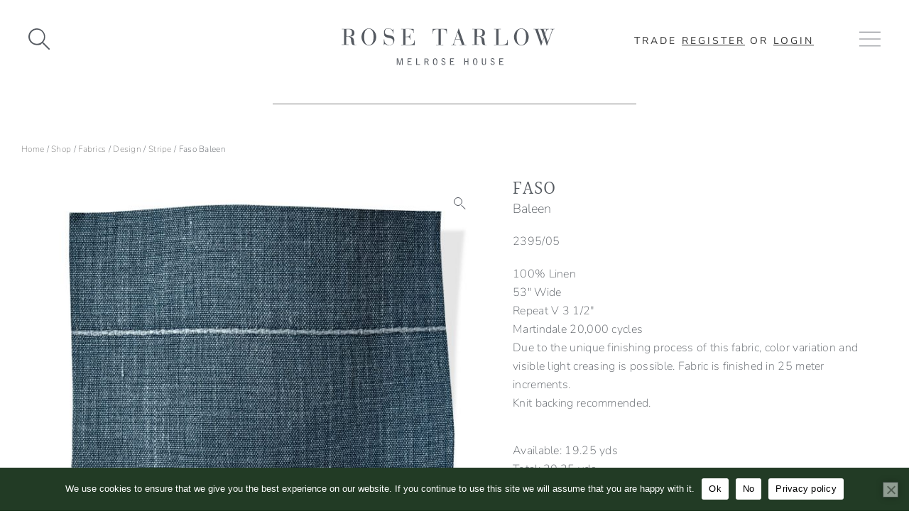

--- FILE ---
content_type: text/html; charset=UTF-8
request_url: https://www.rosetarlow.com/shop/fabrics/design/stripe/faso-baleen/
body_size: 369071
content:
<!DOCTYPE html>
<html lang="en-US">
<head>
<meta charset="UTF-8">
<script>
var gform;gform||(document.addEventListener("gform_main_scripts_loaded",function(){gform.scriptsLoaded=!0}),document.addEventListener("gform/theme/scripts_loaded",function(){gform.themeScriptsLoaded=!0}),window.addEventListener("DOMContentLoaded",function(){gform.domLoaded=!0}),gform={domLoaded:!1,scriptsLoaded:!1,themeScriptsLoaded:!1,isFormEditor:()=>"function"==typeof InitializeEditor,callIfLoaded:function(o){return!(!gform.domLoaded||!gform.scriptsLoaded||!gform.themeScriptsLoaded&&!gform.isFormEditor()||(gform.isFormEditor()&&console.warn("The use of gform.initializeOnLoaded() is deprecated in the form editor context and will be removed in Gravity Forms 3.1."),o(),0))},initializeOnLoaded:function(o){gform.callIfLoaded(o)||(document.addEventListener("gform_main_scripts_loaded",()=>{gform.scriptsLoaded=!0,gform.callIfLoaded(o)}),document.addEventListener("gform/theme/scripts_loaded",()=>{gform.themeScriptsLoaded=!0,gform.callIfLoaded(o)}),window.addEventListener("DOMContentLoaded",()=>{gform.domLoaded=!0,gform.callIfLoaded(o)}))},hooks:{action:{},filter:{}},addAction:function(o,r,e,t){gform.addHook("action",o,r,e,t)},addFilter:function(o,r,e,t){gform.addHook("filter",o,r,e,t)},doAction:function(o){gform.doHook("action",o,arguments)},applyFilters:function(o){return gform.doHook("filter",o,arguments)},removeAction:function(o,r){gform.removeHook("action",o,r)},removeFilter:function(o,r,e){gform.removeHook("filter",o,r,e)},addHook:function(o,r,e,t,n){null==gform.hooks[o][r]&&(gform.hooks[o][r]=[]);var d=gform.hooks[o][r];null==n&&(n=r+"_"+d.length),gform.hooks[o][r].push({tag:n,callable:e,priority:t=null==t?10:t})},doHook:function(r,o,e){var t;if(e=Array.prototype.slice.call(e,1),null!=gform.hooks[r][o]&&((o=gform.hooks[r][o]).sort(function(o,r){return o.priority-r.priority}),o.forEach(function(o){"function"!=typeof(t=o.callable)&&(t=window[t]),"action"==r?t.apply(null,e):e[0]=t.apply(null,e)})),"filter"==r)return e[0]},removeHook:function(o,r,t,n){var e;null!=gform.hooks[o][r]&&(e=(e=gform.hooks[o][r]).filter(function(o,r,e){return!!(null!=n&&n!=o.tag||null!=t&&t!=o.priority)}),gform.hooks[o][r]=e)}});
</script>

<meta name="viewport" content="width=device-width, initial-scale=1">
	<link rel="profile" href="https://gmpg.org/xfn/11"> 
	<meta name='robots' content='index, follow, max-image-preview:large, max-snippet:-1, max-video-preview:-1' />

	<!-- This site is optimized with the Yoast SEO plugin v26.8 - https://yoast.com/product/yoast-seo-wordpress/ -->
	<title>Faso Baleen - Rose Tarlow</title>
	<meta name="description" content="100% Linen 53&quot; Wide Repeat V 3 1/2&quot; Martindale 20,000 cycles Due to the unique finishing process of this fabric, color variation and visible light creasing is possible. Fabric is finished in 25 meter increments. Knit backing recommended." />
	<link rel="canonical" href="https://www.rosetarlow.com/shop/fabrics/design/stripe/faso-baleen/" />
	<meta property="og:locale" content="en_US" />
	<meta property="og:type" content="product" />
	<meta property="og:title" content="Faso Baleen - Rose Tarlow" />
	<meta property="og:description" content="100% Linen  53&quot; Wide  Repeat V 3 1/2&quot;  Martindale 20,000 cycles  Due to the unique finishing process of this fabric, color variation and visible light creasing is possible. Fabric is finished in 25 meter increments.  Knit backing recommended." />
	<meta property="og:url" content="https://www.rosetarlow.com/shop/fabrics/design/stripe/faso-baleen/" />
	<meta property="og:site_name" content="Rose Tarlow" />
	<meta property="article:modified_time" content="2025-09-30T23:52:01+00:00" />
	<meta property="og:image" content="https://www.rosetarlow.com/wp-content/uploads/2020/05/2395-05-Faso-Baleen-Detail.jpg" />
	<meta property="og:image:width" content="2048" />
	<meta property="og:image:height" content="2048" />
	<meta property="og:image:type" content="image/jpeg" />
	<meta name="twitter:card" content="summary_large_image" />
	<meta name="twitter:label1" content="Availability" />
	<meta name="twitter:data1" content="In stock" />
	<script type="application/ld+json" class="yoast-schema-graph">{"@context":"https://schema.org","@graph":[{"@type":["WebPage","ItemPage"],"@id":"https://www.rosetarlow.com/shop/fabrics/design/stripe/faso-baleen/","url":"https://www.rosetarlow.com/shop/fabrics/design/stripe/faso-baleen/","name":"Faso Baleen - Rose Tarlow","isPartOf":{"@id":"https://www.rosetarlow.com/#website"},"primaryImageOfPage":{"@id":"https://www.rosetarlow.com/shop/fabrics/design/stripe/faso-baleen/#primaryimage"},"image":{"@id":"https://www.rosetarlow.com/shop/fabrics/design/stripe/faso-baleen/#primaryimage"},"thumbnailUrl":"https://www.rosetarlow.com/wp-content/uploads/2020/05/2395-05-Faso-Baleen-Detail.jpg","breadcrumb":{"@id":"https://www.rosetarlow.com/shop/fabrics/design/stripe/faso-baleen/#breadcrumb"},"inLanguage":"en-US","potentialAction":{"@type":"BuyAction","target":"https://www.rosetarlow.com/shop/fabrics/design/stripe/faso-baleen/"}},{"@type":"ImageObject","inLanguage":"en-US","@id":"https://www.rosetarlow.com/shop/fabrics/design/stripe/faso-baleen/#primaryimage","url":"https://www.rosetarlow.com/wp-content/uploads/2020/05/2395-05-Faso-Baleen-Detail.jpg","contentUrl":"https://www.rosetarlow.com/wp-content/uploads/2020/05/2395-05-Faso-Baleen-Detail.jpg","width":2048,"height":2048},{"@type":"BreadcrumbList","@id":"https://www.rosetarlow.com/shop/fabrics/design/stripe/faso-baleen/#breadcrumb","itemListElement":[{"@type":"ListItem","position":1,"name":"Home","item":"https://www.rosetarlow.com/"},{"@type":"ListItem","position":2,"name":"Shop","item":"https://www.rosetarlow.com/shop/"},{"@type":"ListItem","position":3,"name":"Faso Baleen"}]},{"@type":"WebSite","@id":"https://www.rosetarlow.com/#website","url":"https://www.rosetarlow.com/","name":"Rose Tarlow","description":"","publisher":{"@id":"https://www.rosetarlow.com/#organization"},"potentialAction":[{"@type":"SearchAction","target":{"@type":"EntryPoint","urlTemplate":"https://www.rosetarlow.com/?s={search_term_string}"},"query-input":{"@type":"PropertyValueSpecification","valueRequired":true,"valueName":"search_term_string"}}],"inLanguage":"en-US"},{"@type":"Organization","@id":"https://www.rosetarlow.com/#organization","name":"Rose Tarlow","url":"https://www.rosetarlow.com/","logo":{"@type":"ImageObject","inLanguage":"en-US","@id":"https://www.rosetarlow.com/#/schema/logo/image/","url":"https://www.rosetarlow.com/wp-content/uploads/2020/02/Rose-Tarlow-Logo-latest.png","contentUrl":"https://www.rosetarlow.com/wp-content/uploads/2020/02/Rose-Tarlow-Logo-latest.png","width":213,"height":85,"caption":"Rose Tarlow"},"image":{"@id":"https://www.rosetarlow.com/#/schema/logo/image/"}}]}</script>
	<meta property="og:availability" content="instock" />
	<meta property="product:availability" content="instock" />
	<meta property="product:retailer_item_id" content="2395/05" />
	<meta property="product:condition" content="new" />
	<!-- / Yoast SEO plugin. -->


<link rel='dns-prefetch' href='//www.googletagmanager.com' />
<link rel='dns-prefetch' href='//capi-automation.s3.us-east-2.amazonaws.com' />
<link rel='dns-prefetch' href='//fonts.googleapis.com' />
<link rel="alternate" type="application/rss+xml" title="Rose Tarlow &raquo; Feed" href="https://www.rosetarlow.com/feed/" />
<link rel="alternate" type="application/rss+xml" title="Rose Tarlow &raquo; Comments Feed" href="https://www.rosetarlow.com/comments/feed/" />
<link rel="alternate" title="oEmbed (JSON)" type="application/json+oembed" href="https://www.rosetarlow.com/wp-json/oembed/1.0/embed?url=https%3A%2F%2Fwww.rosetarlow.com%2Fshop%2Ffabrics%2Fdesign%2Fstripe%2Ffaso-baleen%2F" />
<link rel="alternate" title="oEmbed (XML)" type="text/xml+oembed" href="https://www.rosetarlow.com/wp-json/oembed/1.0/embed?url=https%3A%2F%2Fwww.rosetarlow.com%2Fshop%2Ffabrics%2Fdesign%2Fstripe%2Ffaso-baleen%2F&#038;format=xml" />
<style id='wp-img-auto-sizes-contain-inline-css'>
img:is([sizes=auto i],[sizes^="auto," i]){contain-intrinsic-size:3000px 1500px}
/*# sourceURL=wp-img-auto-sizes-contain-inline-css */
</style>
<link rel='stylesheet' id='astra-theme-css-css' href='https://www.rosetarlow.com/wp-content/themes/astra/assets/css/minified/style.min.css?ver=4.12.0' media='all' />
<style id='astra-theme-css-inline-css'>
.ast-no-sidebar .entry-content .alignfull {margin-left: calc( -50vw + 50%);margin-right: calc( -50vw + 50%);max-width: 100vw;width: 100vw;}.ast-no-sidebar .entry-content .alignwide {margin-left: calc(-41vw + 50%);margin-right: calc(-41vw + 50%);max-width: unset;width: unset;}.ast-no-sidebar .entry-content .alignfull .alignfull,.ast-no-sidebar .entry-content .alignfull .alignwide,.ast-no-sidebar .entry-content .alignwide .alignfull,.ast-no-sidebar .entry-content .alignwide .alignwide,.ast-no-sidebar .entry-content .wp-block-column .alignfull,.ast-no-sidebar .entry-content .wp-block-column .alignwide{width: 100%;margin-left: auto;margin-right: auto;}.wp-block-gallery,.blocks-gallery-grid {margin: 0;}.wp-block-separator {max-width: 100px;}.wp-block-separator.is-style-wide,.wp-block-separator.is-style-dots {max-width: none;}.entry-content .has-2-columns .wp-block-column:first-child {padding-right: 10px;}.entry-content .has-2-columns .wp-block-column:last-child {padding-left: 10px;}@media (max-width: 782px) {.entry-content .wp-block-columns .wp-block-column {flex-basis: 100%;}.entry-content .has-2-columns .wp-block-column:first-child {padding-right: 0;}.entry-content .has-2-columns .wp-block-column:last-child {padding-left: 0;}}body .entry-content .wp-block-latest-posts {margin-left: 0;}body .entry-content .wp-block-latest-posts li {list-style: none;}.ast-no-sidebar .ast-container .entry-content .wp-block-latest-posts {margin-left: 0;}.ast-header-break-point .entry-content .alignwide {margin-left: auto;margin-right: auto;}.entry-content .blocks-gallery-item img {margin-bottom: auto;}.wp-block-pullquote {border-top: 4px solid #555d66;border-bottom: 4px solid #555d66;color: #40464d;}:root{--ast-post-nav-space:0;--ast-container-default-xlg-padding:6.67em;--ast-container-default-lg-padding:5.67em;--ast-container-default-slg-padding:4.34em;--ast-container-default-md-padding:3.34em;--ast-container-default-sm-padding:6.67em;--ast-container-default-xs-padding:2.4em;--ast-container-default-xxs-padding:1.4em;--ast-code-block-background:#EEEEEE;--ast-comment-inputs-background:#FAFAFA;--ast-normal-container-width:1240px;--ast-narrow-container-width:750px;--ast-blog-title-font-weight:normal;--ast-blog-meta-weight:inherit;--ast-global-color-primary:var(--ast-global-color-5);--ast-global-color-secondary:var(--ast-global-color-4);--ast-global-color-alternate-background:var(--ast-global-color-7);--ast-global-color-subtle-background:var(--ast-global-color-6);--ast-bg-style-guide:var( --ast-global-color-secondary,--ast-global-color-5 );--ast-shadow-style-guide:0px 0px 4px 0 #00000057;--ast-global-dark-bg-style:#fff;--ast-global-dark-lfs:#fbfbfb;--ast-widget-bg-color:#fafafa;--ast-wc-container-head-bg-color:#fbfbfb;--ast-title-layout-bg:#eeeeee;--ast-search-border-color:#e7e7e7;--ast-lifter-hover-bg:#e6e6e6;--ast-gallery-block-color:#000;--srfm-color-input-label:var(--ast-global-color-2);}html{font-size:100%;}a,.page-title{color:var(--ast-global-color-0);}a:hover,a:focus{color:var(--ast-global-color-1);}body,button,input,select,textarea,.ast-button,.ast-custom-button{font-family:'Nunito',sans-serif;font-weight:300;font-size:16px;font-size:1rem;line-height:var(--ast-body-line-height,1.65em);}blockquote{color:#000000;}h1,h2,h3,h4,h5,h6,.entry-content :where(h1,h2,h3,h4,h5,h6),.site-title,.site-title a{font-family:'Halant',serif;font-weight:400;}.ast-site-identity .site-title a{color:var(--ast-global-color-2);}.site-title{font-size:35px;font-size:2.1875rem;display:block;}header .custom-logo-link img{max-width:600px;width:600px;}.astra-logo-svg{width:600px;}.site-header .site-description{font-size:15px;font-size:0.9375rem;display:none;}.entry-title{font-size:26px;font-size:1.625rem;}.archive .ast-article-post .ast-article-inner,.blog .ast-article-post .ast-article-inner,.archive .ast-article-post .ast-article-inner:hover,.blog .ast-article-post .ast-article-inner:hover{overflow:hidden;}h1,.entry-content :where(h1){font-size:40px;font-size:2.5rem;font-family:'Halant',serif;line-height:1.4em;}h2,.entry-content :where(h2){font-size:32px;font-size:2rem;font-family:'Halant',serif;line-height:1.3em;}h3,.entry-content :where(h3){font-size:26px;font-size:1.625rem;font-family:'Halant',serif;line-height:1.3em;}h4,.entry-content :where(h4){font-size:24px;font-size:1.5rem;line-height:1.2em;font-family:'Halant',serif;}h5,.entry-content :where(h5){font-size:20px;font-size:1.25rem;line-height:1.2em;font-family:'Halant',serif;}h6,.entry-content :where(h6){font-size:16px;font-size:1rem;line-height:1.25em;font-family:'Halant',serif;}::selection{background-color:var(--ast-global-color-0);color:#ffffff;}body,h1,h2,h3,h4,h5,h6,.entry-title a,.entry-content :where(h1,h2,h3,h4,h5,h6){color:#000000;}.tagcloud a:hover,.tagcloud a:focus,.tagcloud a.current-item{color:#ffffff;border-color:var(--ast-global-color-0);background-color:var(--ast-global-color-0);}input:focus,input[type="text"]:focus,input[type="email"]:focus,input[type="url"]:focus,input[type="password"]:focus,input[type="reset"]:focus,input[type="search"]:focus,textarea:focus{border-color:var(--ast-global-color-0);}input[type="radio"]:checked,input[type=reset],input[type="checkbox"]:checked,input[type="checkbox"]:hover:checked,input[type="checkbox"]:focus:checked,input[type=range]::-webkit-slider-thumb{border-color:var(--ast-global-color-0);background-color:var(--ast-global-color-0);box-shadow:none;}.site-footer a:hover + .post-count,.site-footer a:focus + .post-count{background:var(--ast-global-color-0);border-color:var(--ast-global-color-0);}.single .nav-links .nav-previous,.single .nav-links .nav-next{color:var(--ast-global-color-0);}.entry-meta,.entry-meta *{line-height:1.45;color:var(--ast-global-color-0);}.entry-meta a:not(.ast-button):hover,.entry-meta a:not(.ast-button):hover *,.entry-meta a:not(.ast-button):focus,.entry-meta a:not(.ast-button):focus *,.page-links > .page-link,.page-links .page-link:hover,.post-navigation a:hover{color:var(--ast-global-color-1);}#cat option,.secondary .calendar_wrap thead a,.secondary .calendar_wrap thead a:visited{color:var(--ast-global-color-0);}.secondary .calendar_wrap #today,.ast-progress-val span{background:var(--ast-global-color-0);}.secondary a:hover + .post-count,.secondary a:focus + .post-count{background:var(--ast-global-color-0);border-color:var(--ast-global-color-0);}.calendar_wrap #today > a{color:#ffffff;}.page-links .page-link,.single .post-navigation a{color:var(--ast-global-color-0);}.ast-search-menu-icon .search-form button.search-submit{padding:0 4px;}.ast-search-menu-icon form.search-form{padding-right:0;}.ast-header-search .ast-search-menu-icon.ast-dropdown-active .search-form,.ast-header-search .ast-search-menu-icon.ast-dropdown-active .search-field:focus{transition:all 0.2s;}.search-form input.search-field:focus{outline:none;}.widget-title,.widget .wp-block-heading{font-size:22px;font-size:1.375rem;color:#000000;}.single .ast-author-details .author-title{color:var(--ast-global-color-1);}.ast-search-menu-icon.slide-search a:focus-visible:focus-visible,.astra-search-icon:focus-visible,#close:focus-visible,a:focus-visible,.ast-menu-toggle:focus-visible,.site .skip-link:focus-visible,.wp-block-loginout input:focus-visible,.wp-block-search.wp-block-search__button-inside .wp-block-search__inside-wrapper,.ast-header-navigation-arrow:focus-visible,.woocommerce .wc-proceed-to-checkout > .checkout-button:focus-visible,.woocommerce .woocommerce-MyAccount-navigation ul li a:focus-visible,.ast-orders-table__row .ast-orders-table__cell:focus-visible,.woocommerce .woocommerce-order-details .order-again > .button:focus-visible,.woocommerce .woocommerce-message a.button.wc-forward:focus-visible,.woocommerce #minus_qty:focus-visible,.woocommerce #plus_qty:focus-visible,a#ast-apply-coupon:focus-visible,.woocommerce .woocommerce-info a:focus-visible,.woocommerce .astra-shop-summary-wrap a:focus-visible,.woocommerce a.wc-forward:focus-visible,#ast-apply-coupon:focus-visible,.woocommerce-js .woocommerce-mini-cart-item a.remove:focus-visible,#close:focus-visible,.button.search-submit:focus-visible,#search_submit:focus,.normal-search:focus-visible,.ast-header-account-wrap:focus-visible,.woocommerce .ast-on-card-button.ast-quick-view-trigger:focus,.astra-cart-drawer-close:focus,.ast-single-variation:focus,.ast-woocommerce-product-gallery__image:focus,.ast-button:focus,.woocommerce-product-gallery--with-images [data-controls="prev"]:focus-visible,.woocommerce-product-gallery--with-images [data-controls="next"]:focus-visible,.ast-builder-button-wrap:has(.ast-custom-button-link:focus),.ast-builder-button-wrap .ast-custom-button-link:focus{outline-style:dotted;outline-color:inherit;outline-width:thin;}input:focus,input[type="text"]:focus,input[type="email"]:focus,input[type="url"]:focus,input[type="password"]:focus,input[type="reset"]:focus,input[type="search"]:focus,input[type="number"]:focus,textarea:focus,.wp-block-search__input:focus,[data-section="section-header-mobile-trigger"] .ast-button-wrap .ast-mobile-menu-trigger-minimal:focus,.ast-mobile-popup-drawer.active .menu-toggle-close:focus,.woocommerce-ordering select.orderby:focus,#ast-scroll-top:focus,#coupon_code:focus,.woocommerce-page #comment:focus,.woocommerce #reviews #respond input#submit:focus,.woocommerce a.add_to_cart_button:focus,.woocommerce .button.single_add_to_cart_button:focus,.woocommerce .woocommerce-cart-form button:focus,.woocommerce .woocommerce-cart-form__cart-item .quantity .qty:focus,.woocommerce .woocommerce-billing-fields .woocommerce-billing-fields__field-wrapper .woocommerce-input-wrapper > .input-text:focus,.woocommerce #order_comments:focus,.woocommerce #place_order:focus,.woocommerce .woocommerce-address-fields .woocommerce-address-fields__field-wrapper .woocommerce-input-wrapper > .input-text:focus,.woocommerce .woocommerce-MyAccount-content form button:focus,.woocommerce .woocommerce-MyAccount-content .woocommerce-EditAccountForm .woocommerce-form-row .woocommerce-Input.input-text:focus,.woocommerce .ast-woocommerce-container .woocommerce-pagination ul.page-numbers li a:focus,body #content .woocommerce form .form-row .select2-container--default .select2-selection--single:focus,#ast-coupon-code:focus,.woocommerce.woocommerce-js .quantity input[type=number]:focus,.woocommerce-js .woocommerce-mini-cart-item .quantity input[type=number]:focus,.woocommerce p#ast-coupon-trigger:focus{border-style:dotted;border-color:inherit;border-width:thin;}input{outline:none;}.woocommerce-js input[type=text]:focus,.woocommerce-js input[type=email]:focus,.woocommerce-js textarea:focus,input[type=number]:focus,.comments-area textarea#comment:focus,.comments-area textarea#comment:active,.comments-area .ast-comment-formwrap input[type="text"]:focus,.comments-area .ast-comment-formwrap input[type="text"]:active{outline-style:unset;outline-color:inherit;outline-width:thin;}.main-header-menu .menu-link,.ast-header-custom-item a{color:#000000;}.main-header-menu .menu-item:hover > .menu-link,.main-header-menu .menu-item:hover > .ast-menu-toggle,.main-header-menu .ast-masthead-custom-menu-items a:hover,.main-header-menu .menu-item.focus > .menu-link,.main-header-menu .menu-item.focus > .ast-menu-toggle,.main-header-menu .current-menu-item > .menu-link,.main-header-menu .current-menu-ancestor > .menu-link,.main-header-menu .current-menu-item > .ast-menu-toggle,.main-header-menu .current-menu-ancestor > .ast-menu-toggle{color:var(--ast-global-color-0);}.header-main-layout-3 .ast-main-header-bar-alignment{margin-right:auto;}.header-main-layout-2 .site-header-section-left .ast-site-identity{text-align:left;}.ast-logo-title-inline .site-logo-img{padding-right:1em;}body .ast-oembed-container *{position:absolute;top:0;width:100%;height:100%;left:0;}body .wp-block-embed-pocket-casts .ast-oembed-container *{position:unset;}.ast-header-break-point .ast-mobile-menu-buttons-minimal.menu-toggle{background:transparent;color:transparent;}.ast-header-break-point .ast-mobile-menu-buttons-outline.menu-toggle{background:transparent;border:1px solid transparent;color:transparent;}.ast-header-break-point .ast-mobile-menu-buttons-fill.menu-toggle{background:transparent;color:#54595f;}.ast-single-post-featured-section + article {margin-top: 2em;}.site-content .ast-single-post-featured-section img {width: 100%;overflow: hidden;object-fit: cover;}.site > .ast-single-related-posts-container {margin-top: 0;}@media (min-width: 922px) {.ast-desktop .ast-container--narrow {max-width: var(--ast-narrow-container-width);margin: 0 auto;}}.footer-adv .footer-adv-overlay{border-top-style:solid;border-top-color:#7a7a7a;}@media( max-width: 420px ) {.single .nav-links .nav-previous,.single .nav-links .nav-next {width: 100%;text-align: center;}}.wp-block-buttons.aligncenter{justify-content:center;}@media (min-width:1200px){.wp-block-group .has-background{padding:20px;}}.wp-block-image.aligncenter{margin-left:auto;margin-right:auto;}.wp-block-table.aligncenter{margin-left:auto;margin-right:auto;}.wp-block-buttons .wp-block-button.is-style-outline .wp-block-button__link.wp-element-button,.ast-outline-button,.wp-block-uagb-buttons-child .uagb-buttons-repeater.ast-outline-button{border-color:#54595f;border-top-width:2px;border-right-width:2px;border-bottom-width:2px;border-left-width:2px;font-family:'Nunito',sans-serif;font-weight:300;line-height:1em;border-top-left-radius:0px;border-top-right-radius:0px;border-bottom-right-radius:0px;border-bottom-left-radius:0px;}.wp-block-button.is-style-outline .wp-block-button__link:hover,.wp-block-buttons .wp-block-button.is-style-outline .wp-block-button__link:focus,.wp-block-buttons .wp-block-button.is-style-outline > .wp-block-button__link:not(.has-text-color):hover,.wp-block-buttons .wp-block-button.wp-block-button__link.is-style-outline:not(.has-text-color):hover,.ast-outline-button:hover,.ast-outline-button:focus,.wp-block-uagb-buttons-child .uagb-buttons-repeater.ast-outline-button:hover,.wp-block-uagb-buttons-child .uagb-buttons-repeater.ast-outline-button:focus{background-color:#e8e8e8;border-color:#54595f;}.wp-block-button .wp-block-button__link.wp-element-button.is-style-outline:not(.has-background),.wp-block-button.is-style-outline>.wp-block-button__link.wp-element-button:not(.has-background),.ast-outline-button{background-color:#ffffff;}.entry-content[data-ast-blocks-layout] > figure{margin-bottom:1em;}.elementor-widget-container .elementor-loop-container .e-loop-item[data-elementor-type="loop-item"]{width:100%;}@media (max-width:921px){.ast-left-sidebar #content > .ast-container{display:flex;flex-direction:column-reverse;width:100%;}.ast-separate-container .ast-article-post,.ast-separate-container .ast-article-single{padding:1.5em 2.14em;}.ast-author-box img.avatar{margin:20px 0 0 0;}}@media (min-width:922px){.ast-separate-container.ast-right-sidebar #primary,.ast-separate-container.ast-left-sidebar #primary{border:0;}.search-no-results.ast-separate-container #primary{margin-bottom:4em;}}.wp-block-button .wp-block-button__link{color:#54595f;}.wp-block-button .wp-block-button__link:hover,.wp-block-button .wp-block-button__link:focus{color:#54595f;background-color:#e8e8e8;border-color:#54595f;}.elementor-widget-heading h1.elementor-heading-title{line-height:1.4em;}.elementor-widget-heading h2.elementor-heading-title{line-height:1.3em;}.elementor-widget-heading h3.elementor-heading-title{line-height:1.3em;}.elementor-widget-heading h4.elementor-heading-title{line-height:1.2em;}.elementor-widget-heading h5.elementor-heading-title{line-height:1.2em;}.elementor-widget-heading h6.elementor-heading-title{line-height:1.25em;}.wp-block-button .wp-block-button__link{border-style:solid;border-top-width:1px;border-right-width:1px;border-left-width:1px;border-bottom-width:1px;border-color:#54595f;background-color:transparent;color:#54595f;font-family:'Nunito',sans-serif;font-weight:300;line-height:1em;text-transform:uppercase;letter-spacing:1px;border-top-left-radius:0px;border-top-right-radius:0px;border-bottom-right-radius:0px;border-bottom-left-radius:0px;padding-top:10px;padding-right:20px;padding-bottom:10px;padding-left:20px;}.menu-toggle,button,.ast-button,.ast-custom-button,.button,input#submit,input[type="button"],input[type="submit"],input[type="reset"]{border-style:solid;border-top-width:1px;border-right-width:1px;border-left-width:1px;border-bottom-width:1px;color:#54595f;border-color:#54595f;background-color:transparent;padding-top:10px;padding-right:20px;padding-bottom:10px;padding-left:20px;font-family:'Nunito',sans-serif;font-weight:300;line-height:1em;text-transform:uppercase;letter-spacing:1px;border-top-left-radius:0px;border-top-right-radius:0px;border-bottom-right-radius:0px;border-bottom-left-radius:0px;}button:focus,.menu-toggle:hover,button:hover,.ast-button:hover,.ast-custom-button:hover .button:hover,.ast-custom-button:hover ,input[type=reset]:hover,input[type=reset]:focus,input#submit:hover,input#submit:focus,input[type="button"]:hover,input[type="button"]:focus,input[type="submit"]:hover,input[type="submit"]:focus{color:#54595f;background-color:#e8e8e8;border-color:#54595f;}@media (max-width:921px){.ast-mobile-header-stack .main-header-bar .ast-search-menu-icon{display:inline-block;}.ast-header-break-point.ast-header-custom-item-outside .ast-mobile-header-stack .main-header-bar .ast-search-icon{margin:0;}.ast-comment-avatar-wrap img{max-width:2.5em;}.ast-comment-meta{padding:0 1.8888em 1.3333em;}.ast-separate-container .ast-comment-list li.depth-1{padding:1.5em 2.14em;}.ast-separate-container .comment-respond{padding:2em 2.14em;}}@media (min-width:544px){.ast-container{max-width:100%;}}@media (max-width:544px){.ast-separate-container .ast-article-post,.ast-separate-container .ast-article-single,.ast-separate-container .comments-title,.ast-separate-container .ast-archive-description{padding:1.5em 1em;}.ast-separate-container #content .ast-container{padding-left:0.54em;padding-right:0.54em;}.ast-separate-container .ast-comment-list .bypostauthor{padding:.5em;}.ast-search-menu-icon.ast-dropdown-active .search-field{width:170px;}.site-branding img,.site-header .site-logo-img .custom-logo-link img{max-width:100%;}} #ast-mobile-header .ast-site-header-cart-li a{pointer-events:none;}.ast-no-sidebar.ast-separate-container .entry-content .alignfull {margin-left: -6.67em;margin-right: -6.67em;width: auto;}@media (max-width: 1200px) {.ast-no-sidebar.ast-separate-container .entry-content .alignfull {margin-left: -2.4em;margin-right: -2.4em;}}@media (max-width: 768px) {.ast-no-sidebar.ast-separate-container .entry-content .alignfull {margin-left: -2.14em;margin-right: -2.14em;}}@media (max-width: 544px) {.ast-no-sidebar.ast-separate-container .entry-content .alignfull {margin-left: -1em;margin-right: -1em;}}.ast-no-sidebar.ast-separate-container .entry-content .alignwide {margin-left: -20px;margin-right: -20px;}.ast-no-sidebar.ast-separate-container .entry-content .wp-block-column .alignfull,.ast-no-sidebar.ast-separate-container .entry-content .wp-block-column .alignwide {margin-left: auto;margin-right: auto;width: 100%;}@media (max-width:921px){.site-title{display:block;}.site-header .site-description{display:none;}h1,.entry-content :where(h1){font-size:30px;}h2,.entry-content :where(h2){font-size:25px;}h3,.entry-content :where(h3){font-size:20px;}}@media (max-width:544px){.site-title{display:block;}.site-header .site-description{display:none;}h1,.entry-content :where(h1){font-size:30px;}h2,.entry-content :where(h2){font-size:25px;}h3,.entry-content :where(h3){font-size:20px;}}@media (max-width:921px){html{font-size:91.2%;}}@media (max-width:544px){html{font-size:91.2%;}}@media (min-width:922px){.ast-container{max-width:1280px;}}@font-face {font-family: "Astra";src: url(https://www.rosetarlow.com/wp-content/themes/astra/assets/fonts/astra.woff) format("woff"),url(https://www.rosetarlow.com/wp-content/themes/astra/assets/fonts/astra.ttf) format("truetype"),url(https://www.rosetarlow.com/wp-content/themes/astra/assets/fonts/astra.svg#astra) format("svg");font-weight: normal;font-style: normal;font-display: fallback;}@media (max-width:921px) {.main-header-bar .main-header-bar-navigation{display:none;}}.ast-desktop .main-header-menu.submenu-with-border .sub-menu,.ast-desktop .main-header-menu.submenu-with-border .astra-full-megamenu-wrapper{border-color:var(--ast-global-color-0);}.ast-desktop .main-header-menu.submenu-with-border .sub-menu{border-top-width:2px;border-style:solid;}.ast-desktop .main-header-menu.submenu-with-border .sub-menu .sub-menu{top:-2px;}.ast-desktop .main-header-menu.submenu-with-border .sub-menu .menu-link,.ast-desktop .main-header-menu.submenu-with-border .children .menu-link{border-bottom-width:0px;border-style:solid;border-color:#eaeaea;}@media (min-width:922px){.main-header-menu .sub-menu .menu-item.ast-left-align-sub-menu:hover > .sub-menu,.main-header-menu .sub-menu .menu-item.ast-left-align-sub-menu.focus > .sub-menu{margin-left:-0px;}}.ast-small-footer{border-top-style:solid;border-top-width:1px;border-top-color:#7a7a7a;}.ast-small-footer-wrap{text-align:center;}.site .comments-area{padding-bottom:3em;}.ast-header-break-point.ast-header-custom-item-inside .main-header-bar .main-header-bar-navigation .ast-search-icon {display: none;}.ast-header-break-point.ast-header-custom-item-inside .main-header-bar .ast-search-menu-icon .search-form {padding: 0;display: block;overflow: hidden;}.ast-header-break-point .ast-header-custom-item .widget:last-child {margin-bottom: 1em;}.ast-header-custom-item .widget {margin: 0.5em;display: inline-block;vertical-align: middle;}.ast-header-custom-item .widget p {margin-bottom: 0;}.ast-header-custom-item .widget li {width: auto;}.ast-header-custom-item-inside .button-custom-menu-item .menu-link {display: none;}.ast-header-custom-item-inside.ast-header-break-point .button-custom-menu-item .ast-custom-button-link {display: none;}.ast-header-custom-item-inside.ast-header-break-point .button-custom-menu-item .menu-link {display: block;}.ast-header-break-point.ast-header-custom-item-outside .main-header-bar .ast-search-icon {margin-right: 1em;}.ast-header-break-point.ast-header-custom-item-inside .main-header-bar .ast-search-menu-icon .search-field,.ast-header-break-point.ast-header-custom-item-inside .main-header-bar .ast-search-menu-icon.ast-inline-search .search-field {width: 100%;padding-right: 5.5em;}.ast-header-break-point.ast-header-custom-item-inside .main-header-bar .ast-search-menu-icon .search-submit {display: block;position: absolute;height: 100%;top: 0;right: 0;padding: 0 1em;border-radius: 0;}.ast-header-break-point .ast-header-custom-item .ast-masthead-custom-menu-items {padding-left: 20px;padding-right: 20px;margin-bottom: 1em;margin-top: 1em;}.ast-header-custom-item-inside.ast-header-break-point .button-custom-menu-item {padding-left: 0;padding-right: 0;margin-top: 0;margin-bottom: 0;}.astra-icon-down_arrow::after {content: "\e900";font-family: Astra;}.astra-icon-close::after {content: "\e5cd";font-family: Astra;}.astra-icon-drag_handle::after {content: "\e25d";font-family: Astra;}.astra-icon-format_align_justify::after {content: "\e235";font-family: Astra;}.astra-icon-menu::after {content: "\e5d2";font-family: Astra;}.astra-icon-reorder::after {content: "\e8fe";font-family: Astra;}.astra-icon-search::after {content: "\e8b6";font-family: Astra;}.astra-icon-zoom_in::after {content: "\e56b";font-family: Astra;}.astra-icon-check-circle::after {content: "\e901";font-family: Astra;}.astra-icon-shopping-cart::after {content: "\f07a";font-family: Astra;}.astra-icon-shopping-bag::after {content: "\f290";font-family: Astra;}.astra-icon-shopping-basket::after {content: "\f291";font-family: Astra;}.astra-icon-circle-o::after {content: "\e903";font-family: Astra;}.astra-icon-certificate::after {content: "\e902";font-family: Astra;}blockquote {padding: 1.2em;}:root .has-ast-global-color-0-color{color:var(--ast-global-color-0);}:root .has-ast-global-color-0-background-color{background-color:var(--ast-global-color-0);}:root .wp-block-button .has-ast-global-color-0-color{color:var(--ast-global-color-0);}:root .wp-block-button .has-ast-global-color-0-background-color{background-color:var(--ast-global-color-0);}:root .has-ast-global-color-1-color{color:var(--ast-global-color-1);}:root .has-ast-global-color-1-background-color{background-color:var(--ast-global-color-1);}:root .wp-block-button .has-ast-global-color-1-color{color:var(--ast-global-color-1);}:root .wp-block-button .has-ast-global-color-1-background-color{background-color:var(--ast-global-color-1);}:root .has-ast-global-color-2-color{color:var(--ast-global-color-2);}:root .has-ast-global-color-2-background-color{background-color:var(--ast-global-color-2);}:root .wp-block-button .has-ast-global-color-2-color{color:var(--ast-global-color-2);}:root .wp-block-button .has-ast-global-color-2-background-color{background-color:var(--ast-global-color-2);}:root .has-ast-global-color-3-color{color:var(--ast-global-color-3);}:root .has-ast-global-color-3-background-color{background-color:var(--ast-global-color-3);}:root .wp-block-button .has-ast-global-color-3-color{color:var(--ast-global-color-3);}:root .wp-block-button .has-ast-global-color-3-background-color{background-color:var(--ast-global-color-3);}:root .has-ast-global-color-4-color{color:var(--ast-global-color-4);}:root .has-ast-global-color-4-background-color{background-color:var(--ast-global-color-4);}:root .wp-block-button .has-ast-global-color-4-color{color:var(--ast-global-color-4);}:root .wp-block-button .has-ast-global-color-4-background-color{background-color:var(--ast-global-color-4);}:root .has-ast-global-color-5-color{color:var(--ast-global-color-5);}:root .has-ast-global-color-5-background-color{background-color:var(--ast-global-color-5);}:root .wp-block-button .has-ast-global-color-5-color{color:var(--ast-global-color-5);}:root .wp-block-button .has-ast-global-color-5-background-color{background-color:var(--ast-global-color-5);}:root .has-ast-global-color-6-color{color:var(--ast-global-color-6);}:root .has-ast-global-color-6-background-color{background-color:var(--ast-global-color-6);}:root .wp-block-button .has-ast-global-color-6-color{color:var(--ast-global-color-6);}:root .wp-block-button .has-ast-global-color-6-background-color{background-color:var(--ast-global-color-6);}:root .has-ast-global-color-7-color{color:var(--ast-global-color-7);}:root .has-ast-global-color-7-background-color{background-color:var(--ast-global-color-7);}:root .wp-block-button .has-ast-global-color-7-color{color:var(--ast-global-color-7);}:root .wp-block-button .has-ast-global-color-7-background-color{background-color:var(--ast-global-color-7);}:root .has-ast-global-color-8-color{color:var(--ast-global-color-8);}:root .has-ast-global-color-8-background-color{background-color:var(--ast-global-color-8);}:root .wp-block-button .has-ast-global-color-8-color{color:var(--ast-global-color-8);}:root .wp-block-button .has-ast-global-color-8-background-color{background-color:var(--ast-global-color-8);}:root{--ast-global-color-0:#0170B9;--ast-global-color-1:#3a3a3a;--ast-global-color-2:#3a3a3a;--ast-global-color-3:#4B4F58;--ast-global-color-4:#F5F5F5;--ast-global-color-5:#FFFFFF;--ast-global-color-6:#E5E5E5;--ast-global-color-7:#424242;--ast-global-color-8:#000000;}:root {--ast-border-color : #dddddd;}.ast-breadcrumbs .trail-browse,.ast-breadcrumbs .trail-items,.ast-breadcrumbs .trail-items li{display:inline-block;margin:0;padding:0;border:none;background:inherit;text-indent:0;text-decoration:none;}.ast-breadcrumbs .trail-browse{font-size:inherit;font-style:inherit;font-weight:inherit;color:inherit;}.ast-breadcrumbs .trail-items{list-style:none;}.trail-items li::after{padding:0 0.3em;content:"\00bb";}.trail-items li:last-of-type::after{display:none;}h1,h2,h3,h4,h5,h6,.entry-content :where(h1,h2,h3,h4,h5,h6){color:var(--ast-global-color-2);}.elementor-posts-container [CLASS*="ast-width-"]{width:100%;}.elementor-template-full-width .ast-container{display:block;}.elementor-screen-only,.screen-reader-text,.screen-reader-text span,.ui-helper-hidden-accessible{top:0 !important;}@media (max-width:544px){.elementor-element .elementor-wc-products .woocommerce[class*="columns-"] ul.products li.product{width:auto;margin:0;}.elementor-element .woocommerce .woocommerce-result-count{float:none;}}.ast-header-break-point .main-header-bar{border-bottom-width:1px;}@media (min-width:922px){.main-header-bar{border-bottom-width:1px;}}.main-header-menu .menu-item,#astra-footer-menu .menu-item,.main-header-bar .ast-masthead-custom-menu-items{-js-display:flex;display:flex;-webkit-box-pack:center;-webkit-justify-content:center;-moz-box-pack:center;-ms-flex-pack:center;justify-content:center;-webkit-box-orient:vertical;-webkit-box-direction:normal;-webkit-flex-direction:column;-moz-box-orient:vertical;-moz-box-direction:normal;-ms-flex-direction:column;flex-direction:column;}.main-header-menu > .menu-item > .menu-link,#astra-footer-menu > .menu-item > .menu-link{height:100%;-webkit-box-align:center;-webkit-align-items:center;-moz-box-align:center;-ms-flex-align:center;align-items:center;-js-display:flex;display:flex;}.ast-primary-menu-disabled .main-header-bar .ast-masthead-custom-menu-items{flex:unset;}.main-header-menu .sub-menu .menu-item.menu-item-has-children > .menu-link:after{position:absolute;right:1em;top:50%;transform:translate(0,-50%) rotate(270deg);}.ast-header-break-point .main-header-bar .main-header-bar-navigation .page_item_has_children > .ast-menu-toggle::before,.ast-header-break-point .main-header-bar .main-header-bar-navigation .menu-item-has-children > .ast-menu-toggle::before,.ast-mobile-popup-drawer .main-header-bar-navigation .menu-item-has-children>.ast-menu-toggle::before,.ast-header-break-point .ast-mobile-header-wrap .main-header-bar-navigation .menu-item-has-children > .ast-menu-toggle::before{font-weight:bold;content:"\e900";font-family:Astra;text-decoration:inherit;display:inline-block;}.ast-header-break-point .main-navigation ul.sub-menu .menu-item .menu-link:before{content:"\e900";font-family:Astra;font-size:.65em;text-decoration:inherit;display:inline-block;transform:translate(0,-2px) rotateZ(270deg);margin-right:5px;}.widget_search .search-form:after{font-family:Astra;font-size:1.2em;font-weight:normal;content:"\e8b6";position:absolute;top:50%;right:15px;transform:translate(0,-50%);}.astra-search-icon::before{content:"\e8b6";font-family:Astra;font-style:normal;font-weight:normal;text-decoration:inherit;text-align:center;-webkit-font-smoothing:antialiased;-moz-osx-font-smoothing:grayscale;z-index:3;}.main-header-bar .main-header-bar-navigation .page_item_has_children > a:after,.main-header-bar .main-header-bar-navigation .menu-item-has-children > a:after,.menu-item-has-children .ast-header-navigation-arrow:after{content:"\e900";display:inline-block;font-family:Astra;font-size:.6rem;font-weight:bold;text-rendering:auto;-webkit-font-smoothing:antialiased;-moz-osx-font-smoothing:grayscale;margin-left:10px;line-height:normal;}.menu-item-has-children .sub-menu .ast-header-navigation-arrow:after{margin-left:0;}.ast-mobile-popup-drawer .main-header-bar-navigation .ast-submenu-expanded>.ast-menu-toggle::before{transform:rotateX(180deg);}.ast-header-break-point .main-header-bar-navigation .menu-item-has-children > .menu-link:after{display:none;}@media (min-width:922px){.ast-builder-menu .main-navigation > ul > li:last-child a{margin-right:0;}}.ast-separate-container .ast-article-inner{background-color:var(--ast-global-color-5);}@media (max-width:921px){.ast-separate-container .ast-article-inner{background-color:var(--ast-global-color-5);}}@media (max-width:544px){.ast-separate-container .ast-article-inner{background-color:var(--ast-global-color-5);}}.ast-separate-container .ast-article-single:not(.ast-related-post),.woocommerce.ast-separate-container .ast-woocommerce-container,.ast-separate-container .error-404,.ast-separate-container .no-results,.single.ast-separate-container.ast-author-meta,.ast-separate-container .related-posts-title-wrapper,.ast-separate-container .comments-count-wrapper,.ast-box-layout.ast-plain-container .site-content,.ast-padded-layout.ast-plain-container .site-content,.ast-separate-container .ast-archive-description,.ast-separate-container .comments-area .comment-respond,.ast-separate-container .comments-area .ast-comment-list li,.ast-separate-container .comments-area .comments-title{background-color:var(--ast-global-color-5);}@media (max-width:921px){.ast-separate-container .ast-article-single:not(.ast-related-post),.woocommerce.ast-separate-container .ast-woocommerce-container,.ast-separate-container .error-404,.ast-separate-container .no-results,.single.ast-separate-container.ast-author-meta,.ast-separate-container .related-posts-title-wrapper,.ast-separate-container .comments-count-wrapper,.ast-box-layout.ast-plain-container .site-content,.ast-padded-layout.ast-plain-container .site-content,.ast-separate-container .ast-archive-description{background-color:var(--ast-global-color-5);}}@media (max-width:544px){.ast-separate-container .ast-article-single:not(.ast-related-post),.woocommerce.ast-separate-container .ast-woocommerce-container,.ast-separate-container .error-404,.ast-separate-container .no-results,.single.ast-separate-container.ast-author-meta,.ast-separate-container .related-posts-title-wrapper,.ast-separate-container .comments-count-wrapper,.ast-box-layout.ast-plain-container .site-content,.ast-padded-layout.ast-plain-container .site-content,.ast-separate-container .ast-archive-description{background-color:var(--ast-global-color-5);}}.ast-separate-container.ast-two-container #secondary .widget{background-color:var(--ast-global-color-5);}@media (max-width:921px){.ast-separate-container.ast-two-container #secondary .widget{background-color:var(--ast-global-color-5);}}@media (max-width:544px){.ast-separate-container.ast-two-container #secondary .widget{background-color:var(--ast-global-color-5);}}#ast-scroll-top {display: none;position: fixed;text-align: center;cursor: pointer;z-index: 99;width: 2.1em;height: 2.1em;line-height: 2.1;color: #ffffff;border-radius: 2px;content: "";outline: inherit;}@media (min-width: 769px) {#ast-scroll-top {content: "769";}}#ast-scroll-top .ast-icon.icon-arrow svg {margin-left: 0px;vertical-align: middle;transform: translate(0,-20%) rotate(180deg);width: 1.6em;}.ast-scroll-to-top-right {right: 30px;bottom: 30px;}.ast-scroll-to-top-left {left: 30px;bottom: 30px;}#ast-scroll-top{color:#ffffff;background-color:#727272;font-size:15px;}#ast-scroll-top:hover{color:#ffffff;background-color:#bcbcbc;}.ast-scroll-top-icon::before{content:"\e900";font-family:Astra;text-decoration:inherit;}.ast-scroll-top-icon{transform:rotate(180deg);}@media (max-width:921px){#ast-scroll-top .ast-icon.icon-arrow svg{width:1em;}}:root{--e-global-color-astglobalcolor0:#0170B9;--e-global-color-astglobalcolor1:#3a3a3a;--e-global-color-astglobalcolor2:#3a3a3a;--e-global-color-astglobalcolor3:#4B4F58;--e-global-color-astglobalcolor4:#F5F5F5;--e-global-color-astglobalcolor5:#FFFFFF;--e-global-color-astglobalcolor6:#E5E5E5;--e-global-color-astglobalcolor7:#424242;--e-global-color-astglobalcolor8:#000000;}
/*# sourceURL=astra-theme-css-inline-css */
</style>
<link rel='stylesheet' id='astra-google-fonts-css' href='https://fonts.googleapis.com/css?family=Nunito%3A300%2C%7CHalant%3A400&#038;display=fallback&#038;ver=4.12.0' media='all' />
<style id='wp-emoji-styles-inline-css'>

	img.wp-smiley, img.emoji {
		display: inline !important;
		border: none !important;
		box-shadow: none !important;
		height: 1em !important;
		width: 1em !important;
		margin: 0 0.07em !important;
		vertical-align: -0.1em !important;
		background: none !important;
		padding: 0 !important;
	}
/*# sourceURL=wp-emoji-styles-inline-css */
</style>
<link rel='stylesheet' id='wp-block-library-css' href='https://www.rosetarlow.com/wp-includes/css/dist/block-library/style.min.css?ver=6.9' media='all' />
<link rel='stylesheet' id='selectize-css' href='https://www.rosetarlow.com/wp-content/plugins/woocommerce-product-search/css/selectize/selectize.min.css?ver=4.16.0' media='all' />
<link rel='stylesheet' id='wps-price-slider-css' href='https://www.rosetarlow.com/wp-content/plugins/woocommerce-product-search/css/price-slider.min.css?ver=4.16.0' media='all' />
<link rel='stylesheet' id='product-search-css' href='https://www.rosetarlow.com/wp-content/plugins/woocommerce-product-search/css/product-search.min.css?ver=4.16.0' media='all' />
<style id='global-styles-inline-css'>
:root{--wp--preset--aspect-ratio--square: 1;--wp--preset--aspect-ratio--4-3: 4/3;--wp--preset--aspect-ratio--3-4: 3/4;--wp--preset--aspect-ratio--3-2: 3/2;--wp--preset--aspect-ratio--2-3: 2/3;--wp--preset--aspect-ratio--16-9: 16/9;--wp--preset--aspect-ratio--9-16: 9/16;--wp--preset--color--black: #000000;--wp--preset--color--cyan-bluish-gray: #abb8c3;--wp--preset--color--white: #ffffff;--wp--preset--color--pale-pink: #f78da7;--wp--preset--color--vivid-red: #cf2e2e;--wp--preset--color--luminous-vivid-orange: #ff6900;--wp--preset--color--luminous-vivid-amber: #fcb900;--wp--preset--color--light-green-cyan: #7bdcb5;--wp--preset--color--vivid-green-cyan: #00d084;--wp--preset--color--pale-cyan-blue: #8ed1fc;--wp--preset--color--vivid-cyan-blue: #0693e3;--wp--preset--color--vivid-purple: #9b51e0;--wp--preset--color--ast-global-color-0: var(--ast-global-color-0);--wp--preset--color--ast-global-color-1: var(--ast-global-color-1);--wp--preset--color--ast-global-color-2: var(--ast-global-color-2);--wp--preset--color--ast-global-color-3: var(--ast-global-color-3);--wp--preset--color--ast-global-color-4: var(--ast-global-color-4);--wp--preset--color--ast-global-color-5: var(--ast-global-color-5);--wp--preset--color--ast-global-color-6: var(--ast-global-color-6);--wp--preset--color--ast-global-color-7: var(--ast-global-color-7);--wp--preset--color--ast-global-color-8: var(--ast-global-color-8);--wp--preset--gradient--vivid-cyan-blue-to-vivid-purple: linear-gradient(135deg,rgb(6,147,227) 0%,rgb(155,81,224) 100%);--wp--preset--gradient--light-green-cyan-to-vivid-green-cyan: linear-gradient(135deg,rgb(122,220,180) 0%,rgb(0,208,130) 100%);--wp--preset--gradient--luminous-vivid-amber-to-luminous-vivid-orange: linear-gradient(135deg,rgb(252,185,0) 0%,rgb(255,105,0) 100%);--wp--preset--gradient--luminous-vivid-orange-to-vivid-red: linear-gradient(135deg,rgb(255,105,0) 0%,rgb(207,46,46) 100%);--wp--preset--gradient--very-light-gray-to-cyan-bluish-gray: linear-gradient(135deg,rgb(238,238,238) 0%,rgb(169,184,195) 100%);--wp--preset--gradient--cool-to-warm-spectrum: linear-gradient(135deg,rgb(74,234,220) 0%,rgb(151,120,209) 20%,rgb(207,42,186) 40%,rgb(238,44,130) 60%,rgb(251,105,98) 80%,rgb(254,248,76) 100%);--wp--preset--gradient--blush-light-purple: linear-gradient(135deg,rgb(255,206,236) 0%,rgb(152,150,240) 100%);--wp--preset--gradient--blush-bordeaux: linear-gradient(135deg,rgb(254,205,165) 0%,rgb(254,45,45) 50%,rgb(107,0,62) 100%);--wp--preset--gradient--luminous-dusk: linear-gradient(135deg,rgb(255,203,112) 0%,rgb(199,81,192) 50%,rgb(65,88,208) 100%);--wp--preset--gradient--pale-ocean: linear-gradient(135deg,rgb(255,245,203) 0%,rgb(182,227,212) 50%,rgb(51,167,181) 100%);--wp--preset--gradient--electric-grass: linear-gradient(135deg,rgb(202,248,128) 0%,rgb(113,206,126) 100%);--wp--preset--gradient--midnight: linear-gradient(135deg,rgb(2,3,129) 0%,rgb(40,116,252) 100%);--wp--preset--font-size--small: 13px;--wp--preset--font-size--medium: 20px;--wp--preset--font-size--large: 36px;--wp--preset--font-size--x-large: 42px;--wp--preset--spacing--20: 0.44rem;--wp--preset--spacing--30: 0.67rem;--wp--preset--spacing--40: 1rem;--wp--preset--spacing--50: 1.5rem;--wp--preset--spacing--60: 2.25rem;--wp--preset--spacing--70: 3.38rem;--wp--preset--spacing--80: 5.06rem;--wp--preset--shadow--natural: 6px 6px 9px rgba(0, 0, 0, 0.2);--wp--preset--shadow--deep: 12px 12px 50px rgba(0, 0, 0, 0.4);--wp--preset--shadow--sharp: 6px 6px 0px rgba(0, 0, 0, 0.2);--wp--preset--shadow--outlined: 6px 6px 0px -3px rgb(255, 255, 255), 6px 6px rgb(0, 0, 0);--wp--preset--shadow--crisp: 6px 6px 0px rgb(0, 0, 0);}:root { --wp--style--global--content-size: var(--wp--custom--ast-content-width-size);--wp--style--global--wide-size: var(--wp--custom--ast-wide-width-size); }:where(body) { margin: 0; }.wp-site-blocks > .alignleft { float: left; margin-right: 2em; }.wp-site-blocks > .alignright { float: right; margin-left: 2em; }.wp-site-blocks > .aligncenter { justify-content: center; margin-left: auto; margin-right: auto; }:where(.wp-site-blocks) > * { margin-block-start: 24px; margin-block-end: 0; }:where(.wp-site-blocks) > :first-child { margin-block-start: 0; }:where(.wp-site-blocks) > :last-child { margin-block-end: 0; }:root { --wp--style--block-gap: 24px; }:root :where(.is-layout-flow) > :first-child{margin-block-start: 0;}:root :where(.is-layout-flow) > :last-child{margin-block-end: 0;}:root :where(.is-layout-flow) > *{margin-block-start: 24px;margin-block-end: 0;}:root :where(.is-layout-constrained) > :first-child{margin-block-start: 0;}:root :where(.is-layout-constrained) > :last-child{margin-block-end: 0;}:root :where(.is-layout-constrained) > *{margin-block-start: 24px;margin-block-end: 0;}:root :where(.is-layout-flex){gap: 24px;}:root :where(.is-layout-grid){gap: 24px;}.is-layout-flow > .alignleft{float: left;margin-inline-start: 0;margin-inline-end: 2em;}.is-layout-flow > .alignright{float: right;margin-inline-start: 2em;margin-inline-end: 0;}.is-layout-flow > .aligncenter{margin-left: auto !important;margin-right: auto !important;}.is-layout-constrained > .alignleft{float: left;margin-inline-start: 0;margin-inline-end: 2em;}.is-layout-constrained > .alignright{float: right;margin-inline-start: 2em;margin-inline-end: 0;}.is-layout-constrained > .aligncenter{margin-left: auto !important;margin-right: auto !important;}.is-layout-constrained > :where(:not(.alignleft):not(.alignright):not(.alignfull)){max-width: var(--wp--style--global--content-size);margin-left: auto !important;margin-right: auto !important;}.is-layout-constrained > .alignwide{max-width: var(--wp--style--global--wide-size);}body .is-layout-flex{display: flex;}.is-layout-flex{flex-wrap: wrap;align-items: center;}.is-layout-flex > :is(*, div){margin: 0;}body .is-layout-grid{display: grid;}.is-layout-grid > :is(*, div){margin: 0;}body{padding-top: 0px;padding-right: 0px;padding-bottom: 0px;padding-left: 0px;}a:where(:not(.wp-element-button)){text-decoration: none;}:root :where(.wp-element-button, .wp-block-button__link){background-color: #32373c;border-width: 0;color: #fff;font-family: inherit;font-size: inherit;font-style: inherit;font-weight: inherit;letter-spacing: inherit;line-height: inherit;padding-top: calc(0.667em + 2px);padding-right: calc(1.333em + 2px);padding-bottom: calc(0.667em + 2px);padding-left: calc(1.333em + 2px);text-decoration: none;text-transform: inherit;}.has-black-color{color: var(--wp--preset--color--black) !important;}.has-cyan-bluish-gray-color{color: var(--wp--preset--color--cyan-bluish-gray) !important;}.has-white-color{color: var(--wp--preset--color--white) !important;}.has-pale-pink-color{color: var(--wp--preset--color--pale-pink) !important;}.has-vivid-red-color{color: var(--wp--preset--color--vivid-red) !important;}.has-luminous-vivid-orange-color{color: var(--wp--preset--color--luminous-vivid-orange) !important;}.has-luminous-vivid-amber-color{color: var(--wp--preset--color--luminous-vivid-amber) !important;}.has-light-green-cyan-color{color: var(--wp--preset--color--light-green-cyan) !important;}.has-vivid-green-cyan-color{color: var(--wp--preset--color--vivid-green-cyan) !important;}.has-pale-cyan-blue-color{color: var(--wp--preset--color--pale-cyan-blue) !important;}.has-vivid-cyan-blue-color{color: var(--wp--preset--color--vivid-cyan-blue) !important;}.has-vivid-purple-color{color: var(--wp--preset--color--vivid-purple) !important;}.has-ast-global-color-0-color{color: var(--wp--preset--color--ast-global-color-0) !important;}.has-ast-global-color-1-color{color: var(--wp--preset--color--ast-global-color-1) !important;}.has-ast-global-color-2-color{color: var(--wp--preset--color--ast-global-color-2) !important;}.has-ast-global-color-3-color{color: var(--wp--preset--color--ast-global-color-3) !important;}.has-ast-global-color-4-color{color: var(--wp--preset--color--ast-global-color-4) !important;}.has-ast-global-color-5-color{color: var(--wp--preset--color--ast-global-color-5) !important;}.has-ast-global-color-6-color{color: var(--wp--preset--color--ast-global-color-6) !important;}.has-ast-global-color-7-color{color: var(--wp--preset--color--ast-global-color-7) !important;}.has-ast-global-color-8-color{color: var(--wp--preset--color--ast-global-color-8) !important;}.has-black-background-color{background-color: var(--wp--preset--color--black) !important;}.has-cyan-bluish-gray-background-color{background-color: var(--wp--preset--color--cyan-bluish-gray) !important;}.has-white-background-color{background-color: var(--wp--preset--color--white) !important;}.has-pale-pink-background-color{background-color: var(--wp--preset--color--pale-pink) !important;}.has-vivid-red-background-color{background-color: var(--wp--preset--color--vivid-red) !important;}.has-luminous-vivid-orange-background-color{background-color: var(--wp--preset--color--luminous-vivid-orange) !important;}.has-luminous-vivid-amber-background-color{background-color: var(--wp--preset--color--luminous-vivid-amber) !important;}.has-light-green-cyan-background-color{background-color: var(--wp--preset--color--light-green-cyan) !important;}.has-vivid-green-cyan-background-color{background-color: var(--wp--preset--color--vivid-green-cyan) !important;}.has-pale-cyan-blue-background-color{background-color: var(--wp--preset--color--pale-cyan-blue) !important;}.has-vivid-cyan-blue-background-color{background-color: var(--wp--preset--color--vivid-cyan-blue) !important;}.has-vivid-purple-background-color{background-color: var(--wp--preset--color--vivid-purple) !important;}.has-ast-global-color-0-background-color{background-color: var(--wp--preset--color--ast-global-color-0) !important;}.has-ast-global-color-1-background-color{background-color: var(--wp--preset--color--ast-global-color-1) !important;}.has-ast-global-color-2-background-color{background-color: var(--wp--preset--color--ast-global-color-2) !important;}.has-ast-global-color-3-background-color{background-color: var(--wp--preset--color--ast-global-color-3) !important;}.has-ast-global-color-4-background-color{background-color: var(--wp--preset--color--ast-global-color-4) !important;}.has-ast-global-color-5-background-color{background-color: var(--wp--preset--color--ast-global-color-5) !important;}.has-ast-global-color-6-background-color{background-color: var(--wp--preset--color--ast-global-color-6) !important;}.has-ast-global-color-7-background-color{background-color: var(--wp--preset--color--ast-global-color-7) !important;}.has-ast-global-color-8-background-color{background-color: var(--wp--preset--color--ast-global-color-8) !important;}.has-black-border-color{border-color: var(--wp--preset--color--black) !important;}.has-cyan-bluish-gray-border-color{border-color: var(--wp--preset--color--cyan-bluish-gray) !important;}.has-white-border-color{border-color: var(--wp--preset--color--white) !important;}.has-pale-pink-border-color{border-color: var(--wp--preset--color--pale-pink) !important;}.has-vivid-red-border-color{border-color: var(--wp--preset--color--vivid-red) !important;}.has-luminous-vivid-orange-border-color{border-color: var(--wp--preset--color--luminous-vivid-orange) !important;}.has-luminous-vivid-amber-border-color{border-color: var(--wp--preset--color--luminous-vivid-amber) !important;}.has-light-green-cyan-border-color{border-color: var(--wp--preset--color--light-green-cyan) !important;}.has-vivid-green-cyan-border-color{border-color: var(--wp--preset--color--vivid-green-cyan) !important;}.has-pale-cyan-blue-border-color{border-color: var(--wp--preset--color--pale-cyan-blue) !important;}.has-vivid-cyan-blue-border-color{border-color: var(--wp--preset--color--vivid-cyan-blue) !important;}.has-vivid-purple-border-color{border-color: var(--wp--preset--color--vivid-purple) !important;}.has-ast-global-color-0-border-color{border-color: var(--wp--preset--color--ast-global-color-0) !important;}.has-ast-global-color-1-border-color{border-color: var(--wp--preset--color--ast-global-color-1) !important;}.has-ast-global-color-2-border-color{border-color: var(--wp--preset--color--ast-global-color-2) !important;}.has-ast-global-color-3-border-color{border-color: var(--wp--preset--color--ast-global-color-3) !important;}.has-ast-global-color-4-border-color{border-color: var(--wp--preset--color--ast-global-color-4) !important;}.has-ast-global-color-5-border-color{border-color: var(--wp--preset--color--ast-global-color-5) !important;}.has-ast-global-color-6-border-color{border-color: var(--wp--preset--color--ast-global-color-6) !important;}.has-ast-global-color-7-border-color{border-color: var(--wp--preset--color--ast-global-color-7) !important;}.has-ast-global-color-8-border-color{border-color: var(--wp--preset--color--ast-global-color-8) !important;}.has-vivid-cyan-blue-to-vivid-purple-gradient-background{background: var(--wp--preset--gradient--vivid-cyan-blue-to-vivid-purple) !important;}.has-light-green-cyan-to-vivid-green-cyan-gradient-background{background: var(--wp--preset--gradient--light-green-cyan-to-vivid-green-cyan) !important;}.has-luminous-vivid-amber-to-luminous-vivid-orange-gradient-background{background: var(--wp--preset--gradient--luminous-vivid-amber-to-luminous-vivid-orange) !important;}.has-luminous-vivid-orange-to-vivid-red-gradient-background{background: var(--wp--preset--gradient--luminous-vivid-orange-to-vivid-red) !important;}.has-very-light-gray-to-cyan-bluish-gray-gradient-background{background: var(--wp--preset--gradient--very-light-gray-to-cyan-bluish-gray) !important;}.has-cool-to-warm-spectrum-gradient-background{background: var(--wp--preset--gradient--cool-to-warm-spectrum) !important;}.has-blush-light-purple-gradient-background{background: var(--wp--preset--gradient--blush-light-purple) !important;}.has-blush-bordeaux-gradient-background{background: var(--wp--preset--gradient--blush-bordeaux) !important;}.has-luminous-dusk-gradient-background{background: var(--wp--preset--gradient--luminous-dusk) !important;}.has-pale-ocean-gradient-background{background: var(--wp--preset--gradient--pale-ocean) !important;}.has-electric-grass-gradient-background{background: var(--wp--preset--gradient--electric-grass) !important;}.has-midnight-gradient-background{background: var(--wp--preset--gradient--midnight) !important;}.has-small-font-size{font-size: var(--wp--preset--font-size--small) !important;}.has-medium-font-size{font-size: var(--wp--preset--font-size--medium) !important;}.has-large-font-size{font-size: var(--wp--preset--font-size--large) !important;}.has-x-large-font-size{font-size: var(--wp--preset--font-size--x-large) !important;}
:root :where(.wp-block-pullquote){font-size: 1.5em;line-height: 1.6;}
/*# sourceURL=global-styles-inline-css */
</style>
<link rel='stylesheet' id='cookie-notice-front-css' href='https://www.rosetarlow.com/wp-content/plugins/cookie-notice/css/front.min.css?ver=2.5.11' media='all' />
<link rel='stylesheet' id='photoswipe-css' href='https://www.rosetarlow.com/wp-content/plugins/woocommerce/assets/css/photoswipe/photoswipe.min.css?ver=10.4.3' media='all' />
<link rel='stylesheet' id='photoswipe-default-skin-css' href='https://www.rosetarlow.com/wp-content/plugins/woocommerce/assets/css/photoswipe/default-skin/default-skin.min.css?ver=10.4.3' media='all' />
<link rel='stylesheet' id='woocommerce-layout-css' href='https://www.rosetarlow.com/wp-content/themes/astra/assets/css/minified/compatibility/woocommerce/woocommerce-layout.min.css?ver=4.12.0' media='all' />
<link rel='stylesheet' id='woocommerce-smallscreen-css' href='https://www.rosetarlow.com/wp-content/themes/astra/assets/css/minified/compatibility/woocommerce/woocommerce-smallscreen.min.css?ver=4.12.0' media='only screen and (max-width: 921px)' />
<link rel='stylesheet' id='woocommerce-general-css' href='https://www.rosetarlow.com/wp-content/themes/astra/assets/css/minified/compatibility/woocommerce/woocommerce.min.css?ver=4.12.0' media='all' />
<style id='woocommerce-general-inline-css'>

					.woocommerce-js a.button, .woocommerce button.button, .woocommerce input.button, .woocommerce #respond input#submit {
						font-size: 100%;
						line-height: 1;
						text-decoration: none;
						overflow: visible;
						padding: 0.5em 0.75em;
						font-weight: 700;
						border-radius: 3px;
						color: $secondarytext;
						background-color: $secondary;
						border: 0;
					}
					.woocommerce-js a.button:hover, .woocommerce button.button:hover, .woocommerce input.button:hover, .woocommerce #respond input#submit:hover {
						background-color: #dad8da;
						background-image: none;
						color: #515151;
					}
				#customer_details h3:not(.elementor-widget-woocommerce-checkout-page h3){font-size:1.2rem;padding:20px 0 14px;margin:0 0 20px;border-bottom:1px solid var(--ast-border-color);font-weight:700;}form #order_review_heading:not(.elementor-widget-woocommerce-checkout-page #order_review_heading){border-width:2px 2px 0 2px;border-style:solid;font-size:1.2rem;margin:0;padding:1.5em 1.5em 1em;border-color:var(--ast-border-color);font-weight:700;}.woocommerce-Address h3, .cart-collaterals h2{font-size:1.2rem;padding:.7em 1em;}.woocommerce-cart .cart-collaterals .cart_totals>h2{font-weight:700;}form #order_review:not(.elementor-widget-woocommerce-checkout-page #order_review){padding:0 2em;border-width:0 2px 2px;border-style:solid;border-color:var(--ast-border-color);}ul#shipping_method li:not(.elementor-widget-woocommerce-cart #shipping_method li){margin:0;padding:0.25em 0 0.25em 22px;text-indent:-22px;list-style:none outside;}.woocommerce span.onsale, .wc-block-grid__product .wc-block-grid__product-onsale{background-color:var(--ast-global-color-0);color:#ffffff;}.woocommerce-message, .woocommerce-info{border-top-color:var(--ast-global-color-0);}.woocommerce-message::before,.woocommerce-info::before{color:var(--ast-global-color-0);}.woocommerce ul.products li.product .price, .woocommerce div.product p.price, .woocommerce div.product span.price, .widget_layered_nav_filters ul li.chosen a, .woocommerce-page ul.products li.product .ast-woo-product-category, .wc-layered-nav-rating a{color:#000000;}.woocommerce nav.woocommerce-pagination ul,.woocommerce nav.woocommerce-pagination ul li{border-color:var(--ast-global-color-0);}.woocommerce nav.woocommerce-pagination ul li a:focus, .woocommerce nav.woocommerce-pagination ul li a:hover, .woocommerce nav.woocommerce-pagination ul li span.current{background:var(--ast-global-color-0);color:#54595f;}.woocommerce-MyAccount-navigation-link.is-active a{color:var(--ast-global-color-1);}.woocommerce .widget_price_filter .ui-slider .ui-slider-range, .woocommerce .widget_price_filter .ui-slider .ui-slider-handle{background-color:var(--ast-global-color-0);}.woocommerce .star-rating, .woocommerce .comment-form-rating .stars a, .woocommerce .star-rating::before{color:var(--ast-global-color-3);}.woocommerce div.product .woocommerce-tabs ul.tabs li.active:before,  .woocommerce div.ast-product-tabs-layout-vertical .woocommerce-tabs ul.tabs li:hover::before{background:var(--ast-global-color-0);}.ast-site-header-cart a{color:#000000;}.ast-site-header-cart a:focus, .ast-site-header-cart a:hover, .ast-site-header-cart .current-menu-item a{color:var(--ast-global-color-0);}.ast-cart-menu-wrap .count, .ast-cart-menu-wrap .count:after{border-color:var(--ast-global-color-0);color:var(--ast-global-color-0);}.ast-cart-menu-wrap:hover .count{color:#ffffff;background-color:var(--ast-global-color-0);}.ast-site-header-cart .widget_shopping_cart .total .woocommerce-Price-amount{color:var(--ast-global-color-0);}.woocommerce a.remove:hover, .ast-woocommerce-cart-menu .main-header-menu .woocommerce-custom-menu-item .menu-item:hover > .menu-link.remove:hover{color:var(--ast-global-color-0);border-color:var(--ast-global-color-0);background-color:#ffffff;}.ast-site-header-cart .widget_shopping_cart .buttons .button.checkout, .woocommerce .widget_shopping_cart .woocommerce-mini-cart__buttons .checkout.wc-forward{color:#54595f;border-color:#e8e8e8;background-color:#e8e8e8;}.site-header .ast-site-header-cart-data .button.wc-forward, .site-header .ast-site-header-cart-data .button.wc-forward:hover{color:#54595f;}.below-header-user-select .ast-site-header-cart .widget, .ast-above-header-section .ast-site-header-cart .widget a, .below-header-user-select .ast-site-header-cart .widget_shopping_cart a{color:#000000;}.below-header-user-select .ast-site-header-cart .widget_shopping_cart a:hover, .ast-above-header-section .ast-site-header-cart .widget_shopping_cart a:hover, .below-header-user-select .ast-site-header-cart .widget_shopping_cart a.remove:hover, .ast-above-header-section .ast-site-header-cart .widget_shopping_cart a.remove:hover{color:var(--ast-global-color-0);}.woocommerce .woocommerce-cart-form button[name="update_cart"]:disabled{color:#54595f;}.woocommerce #content table.cart .button[name="apply_coupon"], .woocommerce-page #content table.cart .button[name="apply_coupon"]{padding:10px 40px;}.woocommerce table.cart td.actions .button, .woocommerce #content table.cart td.actions .button, .woocommerce-page table.cart td.actions .button, .woocommerce-page #content table.cart td.actions .button{line-height:1;border-width:1px;border-style:solid;}.woocommerce ul.products li.product .button, .woocommerce-page ul.products li.product .button{line-height:1.3;}.woocommerce-js a.button, .woocommerce button.button, .woocommerce .woocommerce-message a.button, .woocommerce #respond input#submit.alt, .woocommerce-js a.button.alt, .woocommerce button.button.alt, .woocommerce input.button.alt, .woocommerce input.button,.woocommerce input.button:disabled, .woocommerce input.button:disabled[disabled], .woocommerce input.button:disabled:hover, .woocommerce input.button:disabled[disabled]:hover, .woocommerce #respond input#submit, .woocommerce button.button.alt.disabled, .wc-block-grid__products .wc-block-grid__product .wp-block-button__link, .wc-block-grid__product-onsale{color:#54595f;border-color:#ffffff;background-color:#ffffff;}.woocommerce-js a.button:hover, .woocommerce button.button:hover, .woocommerce .woocommerce-message a.button:hover,.woocommerce #respond input#submit:hover,.woocommerce #respond input#submit.alt:hover, .woocommerce-js a.button.alt:hover, .woocommerce button.button.alt:hover, .woocommerce input.button.alt:hover, .woocommerce input.button:hover, .woocommerce button.button.alt.disabled:hover, .wc-block-grid__products .wc-block-grid__product .wp-block-button__link:hover{color:#54595f;border-color:#e8e8e8;background-color:#e8e8e8;}.woocommerce-js a.button, .woocommerce button.button, .woocommerce .woocommerce-message a.button, .woocommerce #respond input#submit.alt, .woocommerce-js a.button.alt, .woocommerce button.button.alt, .woocommerce input.button.alt, .woocommerce input.button,.woocommerce-cart table.cart td.actions .button, .woocommerce form.checkout_coupon .button, .woocommerce #respond input#submit, .wc-block-grid__products .wc-block-grid__product .wp-block-button__link{border-top-left-radius:0px;border-top-right-radius:0px;border-bottom-right-radius:0px;border-bottom-left-radius:0px;padding-top:10px;padding-right:20px;padding-bottom:10px;padding-left:20px;}.woocommerce ul.products li.product a, .woocommerce-js a.button:hover, .woocommerce button.button:hover, .woocommerce input.button:hover, .woocommerce #respond input#submit:hover{text-decoration:none;}.woocommerce .up-sells h2, .woocommerce .related.products h2, .woocommerce .woocommerce-tabs h2{font-size:1.5rem;}.woocommerce h2, .woocommerce-account h2{font-size:1.625rem;}.woocommerce ul.product-categories > li ul li:before{content:"\e900";padding:0 5px 0 5px;display:inline-block;font-family:Astra;transform:rotate(-90deg);font-size:0.7rem;}.ast-site-header-cart i.astra-icon:before{font-family:Astra;}.ast-icon-shopping-cart:before{content:"\f07a";}.ast-icon-shopping-bag:before{content:"\f290";}.ast-icon-shopping-basket:before{content:"\f291";}.ast-icon-shopping-cart svg{height:.82em;}.ast-icon-shopping-bag svg{height:1em;width:1em;}.ast-icon-shopping-basket svg{height:1.15em;width:1.2em;}.ast-site-header-cart.ast-menu-cart-outline .ast-addon-cart-wrap, .ast-site-header-cart.ast-menu-cart-fill .ast-addon-cart-wrap {line-height:1;}.ast-site-header-cart.ast-menu-cart-fill i.astra-icon{ font-size:1.1em;}li.woocommerce-custom-menu-item .ast-site-header-cart i.astra-icon:after{ padding-left:2px;}.ast-hfb-header .ast-addon-cart-wrap{ padding:0.4em;}.ast-header-break-point.ast-header-custom-item-outside .ast-woo-header-cart-info-wrap{ display:none;}.ast-site-header-cart i.astra-icon:after{ background:var(--ast-global-color-0);}@media (min-width:545px) and (max-width:921px){.woocommerce.tablet-columns-6 ul.products li.product, .woocommerce-page.tablet-columns-6 ul.products li.product{width:calc(16.66% - 16.66px);}.woocommerce.tablet-columns-5 ul.products li.product, .woocommerce-page.tablet-columns-5 ul.products li.product{width:calc(20% - 16px);}.woocommerce.tablet-columns-4 ul.products li.product, .woocommerce-page.tablet-columns-4 ul.products li.product{width:calc(25% - 15px);}.woocommerce.tablet-columns-3 ul.products li.product, .woocommerce-page.tablet-columns-3 ul.products li.product{width:calc(33.33% - 14px);}.woocommerce.tablet-columns-2 ul.products li.product, .woocommerce-page.tablet-columns-2 ul.products li.product{width:calc(50% - 10px);}.woocommerce.tablet-columns-1 ul.products li.product, .woocommerce-page.tablet-columns-1 ul.products li.product{width:100%;}.woocommerce div.product .related.products ul.products li.product{width:calc(33.33% - 14px);}}@media (min-width:545px) and (max-width:921px){.woocommerce[class*="columns-"].columns-3 > ul.products li.product, .woocommerce[class*="columns-"].columns-4 > ul.products li.product, .woocommerce[class*="columns-"].columns-5 > ul.products li.product, .woocommerce[class*="columns-"].columns-6 > ul.products li.product{width:calc(33.33% - 14px);margin-right:20px;}.woocommerce[class*="columns-"].columns-3 > ul.products li.product:nth-child(3n), .woocommerce[class*="columns-"].columns-4 > ul.products li.product:nth-child(3n), .woocommerce[class*="columns-"].columns-5 > ul.products li.product:nth-child(3n), .woocommerce[class*="columns-"].columns-6 > ul.products li.product:nth-child(3n){margin-right:0;clear:right;}.woocommerce[class*="columns-"].columns-3 > ul.products li.product:nth-child(3n+1), .woocommerce[class*="columns-"].columns-4 > ul.products li.product:nth-child(3n+1), .woocommerce[class*="columns-"].columns-5 > ul.products li.product:nth-child(3n+1), .woocommerce[class*="columns-"].columns-6 > ul.products li.product:nth-child(3n+1){clear:left;}.woocommerce[class*="columns-"] ul.products li.product:nth-child(n), .woocommerce-page[class*="columns-"] ul.products li.product:nth-child(n){margin-right:20px;clear:none;}.woocommerce.tablet-columns-2 ul.products li.product:nth-child(2n), .woocommerce-page.tablet-columns-2 ul.products li.product:nth-child(2n), .woocommerce.tablet-columns-3 ul.products li.product:nth-child(3n), .woocommerce-page.tablet-columns-3 ul.products li.product:nth-child(3n), .woocommerce.tablet-columns-4 ul.products li.product:nth-child(4n), .woocommerce-page.tablet-columns-4 ul.products li.product:nth-child(4n), .woocommerce.tablet-columns-5 ul.products li.product:nth-child(5n), .woocommerce-page.tablet-columns-5 ul.products li.product:nth-child(5n), .woocommerce.tablet-columns-6 ul.products li.product:nth-child(6n), .woocommerce-page.tablet-columns-6 ul.products li.product:nth-child(6n){margin-right:0;clear:right;}.woocommerce.tablet-columns-2 ul.products li.product:nth-child(2n+1), .woocommerce-page.tablet-columns-2 ul.products li.product:nth-child(2n+1), .woocommerce.tablet-columns-3 ul.products li.product:nth-child(3n+1), .woocommerce-page.tablet-columns-3 ul.products li.product:nth-child(3n+1), .woocommerce.tablet-columns-4 ul.products li.product:nth-child(4n+1), .woocommerce-page.tablet-columns-4 ul.products li.product:nth-child(4n+1), .woocommerce.tablet-columns-5 ul.products li.product:nth-child(5n+1), .woocommerce-page.tablet-columns-5 ul.products li.product:nth-child(5n+1), .woocommerce.tablet-columns-6 ul.products li.product:nth-child(6n+1), .woocommerce-page.tablet-columns-6 ul.products li.product:nth-child(6n+1){clear:left;}.woocommerce div.product .related.products ul.products li.product:nth-child(3n), .woocommerce-page.tablet-columns-1 .site-main ul.products li.product{margin-right:0;clear:right;}.woocommerce div.product .related.products ul.products li.product:nth-child(3n+1){clear:left;}}@media (min-width:922px){.woocommerce form.checkout_coupon{width:50%;}.woocommerce #reviews #comments{float:left;}.woocommerce #reviews #review_form_wrapper{float:right;}}@media (max-width:921px){.ast-header-break-point.ast-woocommerce-cart-menu .header-main-layout-1.ast-mobile-header-stack.ast-no-menu-items .ast-site-header-cart, .ast-header-break-point.ast-woocommerce-cart-menu .header-main-layout-3.ast-mobile-header-stack.ast-no-menu-items .ast-site-header-cart{padding-right:0;padding-left:0;}.ast-header-break-point.ast-woocommerce-cart-menu .header-main-layout-1.ast-mobile-header-stack .main-header-bar{text-align:center;}.ast-header-break-point.ast-woocommerce-cart-menu .header-main-layout-1.ast-mobile-header-stack .ast-site-header-cart, .ast-header-break-point.ast-woocommerce-cart-menu .header-main-layout-1.ast-mobile-header-stack .ast-mobile-menu-buttons{display:inline-block;}.ast-header-break-point.ast-woocommerce-cart-menu .header-main-layout-2.ast-mobile-header-inline .site-branding{flex:auto;}.ast-header-break-point.ast-woocommerce-cart-menu .header-main-layout-3.ast-mobile-header-stack .site-branding{flex:0 0 100%;}.ast-header-break-point.ast-woocommerce-cart-menu .header-main-layout-3.ast-mobile-header-stack .main-header-container{display:flex;justify-content:center;}.woocommerce-cart .woocommerce-shipping-calculator .button{width:100%;}.woocommerce div.product div.images, .woocommerce div.product div.summary, .woocommerce #content div.product div.images, .woocommerce #content div.product div.summary, .woocommerce-page div.product div.images, .woocommerce-page div.product div.summary, .woocommerce-page #content div.product div.images, .woocommerce-page #content div.product div.summary{float:none;width:100%;}.woocommerce-cart table.cart td.actions .ast-return-to-shop{display:block;text-align:center;margin-top:1em;}}@media (max-width:544px){.ast-separate-container .ast-woocommerce-container{padding:.54em 1em 1.33333em;}.woocommerce-message, .woocommerce-error, .woocommerce-info{display:flex;flex-wrap:wrap;}.woocommerce-message a.button, .woocommerce-error a.button, .woocommerce-info a.button{order:1;margin-top:.5em;}.woocommerce .woocommerce-ordering, .woocommerce-page .woocommerce-ordering{float:none;margin-bottom:2em;}.woocommerce table.cart td.actions .button, .woocommerce #content table.cart td.actions .button, .woocommerce-page table.cart td.actions .button, .woocommerce-page #content table.cart td.actions .button{padding-left:1em;padding-right:1em;}.woocommerce #content table.cart .button, .woocommerce-page #content table.cart .button{width:100%;}.woocommerce #content table.cart td.actions .coupon, .woocommerce-page #content table.cart td.actions .coupon{float:none;}.woocommerce #content table.cart td.actions .coupon .button, .woocommerce-page #content table.cart td.actions .coupon .button{flex:1;}.woocommerce #content div.product .woocommerce-tabs ul.tabs li a, .woocommerce-page #content div.product .woocommerce-tabs ul.tabs li a{display:block;}.woocommerce ul.products a.button, .woocommerce-page ul.products a.button{padding:0.5em 0.75em;}.woocommerce div.product .related.products ul.products li.product, .woocommerce.mobile-columns-2 ul.products li.product, .woocommerce-page.mobile-columns-2 ul.products li.product{width:calc(50% - 10px);}.woocommerce.mobile-columns-6 ul.products li.product, .woocommerce-page.mobile-columns-6 ul.products li.product{width:calc(16.66% - 16.66px);}.woocommerce.mobile-columns-5 ul.products li.product, .woocommerce-page.mobile-columns-5 ul.products li.product{width:calc(20% - 16px);}.woocommerce.mobile-columns-4 ul.products li.product, .woocommerce-page.mobile-columns-4 ul.products li.product{width:calc(25% - 15px);}.woocommerce.mobile-columns-3 ul.products li.product, .woocommerce-page.mobile-columns-3 ul.products li.product{width:calc(33.33% - 14px);}.woocommerce.mobile-columns-1 ul.products li.product, .woocommerce-page.mobile-columns-1 ul.products li.product{width:100%;}}@media (max-width:544px){.woocommerce ul.products a.button.loading::after, .woocommerce-page ul.products a.button.loading::after{display:inline-block;margin-left:5px;position:initial;}.woocommerce.mobile-columns-1 .site-main ul.products li.product:nth-child(n), .woocommerce-page.mobile-columns-1 .site-main ul.products li.product:nth-child(n){margin-right:0;}.woocommerce #content div.product .woocommerce-tabs ul.tabs li, .woocommerce-page #content div.product .woocommerce-tabs ul.tabs li{display:block;margin-right:0;}.woocommerce[class*="columns-"].columns-3 > ul.products li.product, .woocommerce[class*="columns-"].columns-4 > ul.products li.product, .woocommerce[class*="columns-"].columns-5 > ul.products li.product, .woocommerce[class*="columns-"].columns-6 > ul.products li.product{width:calc(50% - 10px);margin-right:20px;}.woocommerce[class*="columns-"] ul.products li.product:nth-child(n), .woocommerce-page[class*="columns-"] ul.products li.product:nth-child(n){margin-right:20px;clear:none;}.woocommerce-page[class*=columns-].columns-3>ul.products li.product:nth-child(2n), .woocommerce-page[class*=columns-].columns-4>ul.products li.product:nth-child(2n), .woocommerce-page[class*=columns-].columns-5>ul.products li.product:nth-child(2n), .woocommerce-page[class*=columns-].columns-6>ul.products li.product:nth-child(2n), .woocommerce[class*=columns-].columns-3>ul.products li.product:nth-child(2n), .woocommerce[class*=columns-].columns-4>ul.products li.product:nth-child(2n), .woocommerce[class*=columns-].columns-5>ul.products li.product:nth-child(2n), .woocommerce[class*=columns-].columns-6>ul.products li.product:nth-child(2n){margin-right:0;clear:right;}.woocommerce[class*="columns-"].columns-3 > ul.products li.product:nth-child(2n+1), .woocommerce[class*="columns-"].columns-4 > ul.products li.product:nth-child(2n+1), .woocommerce[class*="columns-"].columns-5 > ul.products li.product:nth-child(2n+1), .woocommerce[class*="columns-"].columns-6 > ul.products li.product:nth-child(2n+1){clear:left;}.woocommerce-page[class*=columns-] ul.products li.product:nth-child(n), .woocommerce[class*=columns-] ul.products li.product:nth-child(n){margin-right:20px;clear:none;}.woocommerce.mobile-columns-6 ul.products li.product:nth-child(6n), .woocommerce-page.mobile-columns-6 ul.products li.product:nth-child(6n), .woocommerce.mobile-columns-5 ul.products li.product:nth-child(5n), .woocommerce-page.mobile-columns-5 ul.products li.product:nth-child(5n), .woocommerce.mobile-columns-4 ul.products li.product:nth-child(4n), .woocommerce-page.mobile-columns-4 ul.products li.product:nth-child(4n), .woocommerce.mobile-columns-3 ul.products li.product:nth-child(3n), .woocommerce-page.mobile-columns-3 ul.products li.product:nth-child(3n), .woocommerce.mobile-columns-2 ul.products li.product:nth-child(2n), .woocommerce-page.mobile-columns-2 ul.products li.product:nth-child(2n), .woocommerce div.product .related.products ul.products li.product:nth-child(2n){margin-right:0;clear:right;}.woocommerce.mobile-columns-6 ul.products li.product:nth-child(6n+1), .woocommerce-page.mobile-columns-6 ul.products li.product:nth-child(6n+1), .woocommerce.mobile-columns-5 ul.products li.product:nth-child(5n+1), .woocommerce-page.mobile-columns-5 ul.products li.product:nth-child(5n+1), .woocommerce.mobile-columns-4 ul.products li.product:nth-child(4n+1), .woocommerce-page.mobile-columns-4 ul.products li.product:nth-child(4n+1), .woocommerce.mobile-columns-3 ul.products li.product:nth-child(3n+1), .woocommerce-page.mobile-columns-3 ul.products li.product:nth-child(3n+1), .woocommerce.mobile-columns-2 ul.products li.product:nth-child(2n+1), .woocommerce-page.mobile-columns-2 ul.products li.product:nth-child(2n+1), .woocommerce div.product .related.products ul.products li.product:nth-child(2n+1){clear:left;}}@media (min-width:922px){.ast-woo-shop-archive .site-content > .ast-container{max-width:1280px;}}@media (min-width:922px){.woocommerce #content .ast-woocommerce-container div.product div.images, .woocommerce .ast-woocommerce-container div.product div.images, .woocommerce-page #content .ast-woocommerce-container div.product div.images, .woocommerce-page .ast-woocommerce-container div.product div.images{width:50%;}.woocommerce #content .ast-woocommerce-container div.product div.summary, .woocommerce .ast-woocommerce-container div.product div.summary, .woocommerce-page #content .ast-woocommerce-container div.product div.summary, .woocommerce-page .ast-woocommerce-container div.product div.summary{width:46%;}.woocommerce.woocommerce-checkout form #customer_details.col2-set .col-1, .woocommerce.woocommerce-checkout form #customer_details.col2-set .col-2, .woocommerce-page.woocommerce-checkout form #customer_details.col2-set .col-1, .woocommerce-page.woocommerce-checkout form #customer_details.col2-set .col-2{float:none;width:auto;}}@media (min-width:922px){.woocommerce.woocommerce-checkout form #customer_details.col2-set, .woocommerce-page.woocommerce-checkout form #customer_details.col2-set{width:55%;float:left;margin-right:4.347826087%;}.woocommerce.woocommerce-checkout form #order_review, .woocommerce.woocommerce-checkout form #order_review_heading, .woocommerce-page.woocommerce-checkout form #order_review, .woocommerce-page.woocommerce-checkout form #order_review_heading{width:40%;float:right;margin-right:0;clear:right;}}select, .select2-container .select2-selection--single{background-image:url("data:image/svg+xml,%3Csvg class='ast-arrow-svg' xmlns='http://www.w3.org/2000/svg' xmlns:xlink='http://www.w3.org/1999/xlink' version='1.1' x='0px' y='0px' width='26px' height='16.043px' fill='%234B4F58' viewBox='57 35.171 26 16.043' enable-background='new 57 35.171 26 16.043' xml:space='preserve' %3E%3Cpath d='M57.5,38.193l12.5,12.5l12.5-12.5l-2.5-2.5l-10,10l-10-10L57.5,38.193z'%3E%3C/path%3E%3C/svg%3E");background-size:.8em;background-repeat:no-repeat;background-position-x:calc( 100% - 10px );background-position-y:center;-webkit-appearance:none;-moz-appearance:none;padding-right:2em;}
					.woocommerce-js .quantity {
						display: inline-flex;
					}

					/* Quantity Plus Minus Button - Placeholder for CLS. */
					.woocommerce .quantity .ast-qty-placeholder {
						cursor: not-allowed;
					}

					.woocommerce-js .quantity + .button.single_add_to_cart_button {
						margin-left: unset;
					}

					.woocommerce-js .quantity .qty {
						width: 2.631em;
						margin-left: 38px;
					}

					.woocommerce-js .quantity .minus,
					.woocommerce-js .quantity .plus {
						width: 38px;
						display: flex;
						justify-content: center;
						background-color: transparent;
						border: 1px solid var(--ast-border-color);
						color: var(--ast-global-color-3);
						align-items: center;
						outline: 0;
						font-weight: 400;
						z-index: 3;
						position: relative;
					}

					.woocommerce-js .quantity .minus {
						border-right-width: 0;
						margin-right: -38px;
					}

					.woocommerce-js .quantity .plus {
						border-left-width: 0;
						margin-right: 6px;
					}

					.woocommerce-js input[type=number] {
						max-width: 58px;
						min-height: 36px;
					}

					.woocommerce-js input[type=number].qty::-webkit-inner-spin-button, .woocommerce input[type=number].qty::-webkit-outer-spin-button {
						-webkit-appearance: none;
					}

					.woocommerce-js input[type=number].qty {
						-webkit-appearance: none;
						-moz-appearance: textfield;
					}

				
						.woocommerce ul.products li.product.desktop-align-left, .woocommerce-page ul.products li.product.desktop-align-left {
							text-align: left;
						}
						.woocommerce ul.products li.product.desktop-align-left .star-rating,
						.woocommerce ul.products li.product.desktop-align-left .button,
						.woocommerce-page ul.products li.product.desktop-align-left .star-rating,
						.woocommerce-page ul.products li.product.desktop-align-left .button {
							margin-left: 0;
							margin-right: 0;
						}
					@media(max-width: 921px){
						.woocommerce ul.products li.product.tablet-align-left, .woocommerce-page ul.products li.product.tablet-align-left {
							text-align: left;
						}
						.woocommerce ul.products li.product.tablet-align-left .star-rating,
						.woocommerce ul.products li.product.tablet-align-left .button,
						.woocommerce-page ul.products li.product.tablet-align-left .star-rating,
						.woocommerce-page ul.products li.product.tablet-align-left .button {
							margin-left: 0;
							margin-right: 0;
						}
					}@media(max-width: 544px){
						.woocommerce ul.products li.product.mobile-align-left, .woocommerce-page ul.products li.product.mobile-align-left {
							text-align: left;
						}
						.woocommerce ul.products li.product.mobile-align-left .star-rating,
						.woocommerce ul.products li.product.mobile-align-left .button,
						.woocommerce-page ul.products li.product.mobile-align-left .star-rating,
						.woocommerce-page ul.products li.product.mobile-align-left .button {
							margin-left: 0;
							margin-right: 0;
						}
					}.ast-woo-active-filter-widget .wc-block-active-filters{display:flex;align-items:self-start;justify-content:space-between;}.ast-woo-active-filter-widget .wc-block-active-filters__clear-all{flex:none;margin-top:2px;}.woocommerce.woocommerce-checkout .elementor-widget-woocommerce-checkout-page #customer_details.col2-set, .woocommerce-page.woocommerce-checkout .elementor-widget-woocommerce-checkout-page #customer_details.col2-set{width:100%;}.woocommerce.woocommerce-checkout .elementor-widget-woocommerce-checkout-page #order_review, .woocommerce.woocommerce-checkout .elementor-widget-woocommerce-checkout-page #order_review_heading, .woocommerce-page.woocommerce-checkout .elementor-widget-woocommerce-checkout-page #order_review, .woocommerce-page.woocommerce-checkout .elementor-widget-woocommerce-checkout-page #order_review_heading{width:100%;float:inherit;}.elementor-widget-woocommerce-checkout-page .select2-container .select2-selection--single, .elementor-widget-woocommerce-cart .select2-container .select2-selection--single{padding:0;}.elementor-widget-woocommerce-checkout-page .woocommerce form .woocommerce-additional-fields, .elementor-widget-woocommerce-checkout-page .woocommerce form .shipping_address, .elementor-widget-woocommerce-my-account .woocommerce-MyAccount-navigation-link, .elementor-widget-woocommerce-cart .woocommerce a.remove{border:none;}.elementor-widget-woocommerce-cart .cart-collaterals .cart_totals > h2{background-color:inherit;border-bottom:0px;margin:0px;}.elementor-widget-woocommerce-cart .cart-collaterals .cart_totals{padding:0;border-color:inherit;border-radius:0;margin-bottom:0px;border-width:0px;}.elementor-widget-woocommerce-cart .woocommerce-cart-form .e-apply-coupon{line-height:initial;}.elementor-widget-woocommerce-my-account .woocommerce-MyAccount-content .woocommerce-Address-title h3{margin-bottom:var(--myaccount-section-title-spacing, 0px);}.elementor-widget-woocommerce-my-account .woocommerce-Addresses .woocommerce-Address-title, .elementor-widget-woocommerce-my-account table.shop_table thead, .elementor-widget-woocommerce-my-account .woocommerce-page table.shop_table thead, .elementor-widget-woocommerce-cart table.shop_table thead{background:inherit;}.elementor-widget-woocommerce-cart .e-apply-coupon, .elementor-widget-woocommerce-cart #coupon_code, .elementor-widget-woocommerce-checkout-page .e-apply-coupon, .elementor-widget-woocommerce-checkout-page #coupon_code{height:100%;}.elementor-widget-woocommerce-cart td.product-name dl.variation dt{font-weight:inherit;}.elementor-element.elementor-widget-woocommerce-checkout-page .e-checkout__container #customer_details .col-1{margin-bottom:0;}
/*# sourceURL=woocommerce-general-inline-css */
</style>
<style id='woocommerce-inline-inline-css'>
.woocommerce form .form-row .required { visibility: visible; }
/*# sourceURL=woocommerce-inline-inline-css */
</style>
<link rel='stylesheet' id='wc-store-catalog-pdf-download-style-css' href='https://www.rosetarlow.com/wp-content/plugins/woocommerce-store-catalog-pdf-download/assets/css/frontend-styles.css?ver=6.9' media='all' />
<link rel='stylesheet' id='dashicons-css' href='https://www.rosetarlow.com/wp-includes/css/dashicons.min.css?ver=6.9' media='all' />
<link rel='stylesheet' id='woocommerce-addons-css-css' href='https://www.rosetarlow.com/wp-content/plugins/woocommerce-product-addons/assets/css/frontend/frontend.css?ver=6.4.6' media='all' />
<link rel='stylesheet' id='astra-addon-css-css' href='https://www.rosetarlow.com/wp-content/uploads/astra-addon/astra-addon-69799c41b51848-70589400.css?ver=4.12.1' media='all' />
<style id='astra-addon-css-inline-css'>
#content:before{content:"768";position:absolute;overflow:hidden;opacity:0;visibility:hidden;}.blog-layout-2{position:relative;}.single .ast-author-details .author-title{color:var(--ast-global-color-0);}@media (max-width:768px){.single.ast-separate-container .ast-author-meta{padding:1.5em 2.14em;}.single .ast-author-meta .post-author-avatar{margin-bottom:1em;}.ast-separate-container .ast-grid-2 .ast-article-post,.ast-separate-container .ast-grid-3 .ast-article-post,.ast-separate-container .ast-grid-4 .ast-article-post{width:100%;}.ast-separate-container .ast-grid-md-1 .ast-article-post{width:100%;}.ast-separate-container .ast-grid-md-2 .ast-article-post.ast-separate-posts,.ast-separate-container .ast-grid-md-3 .ast-article-post.ast-separate-posts,.ast-separate-container .ast-grid-md-4 .ast-article-post.ast-separate-posts{padding:0 .75em 0;}.blog-layout-1 .post-content,.blog-layout-1 .ast-blog-featured-section{float:none;}.ast-separate-container .ast-article-post.remove-featured-img-padding.has-post-thumbnail .blog-layout-1 .post-content .ast-blog-featured-section:first-child .square .posted-on{margin-top:0;}.ast-separate-container .ast-article-post.remove-featured-img-padding.has-post-thumbnail .blog-layout-1 .post-content .ast-blog-featured-section:first-child .circle .posted-on{margin-top:1em;}.ast-separate-container .ast-article-post.remove-featured-img-padding .blog-layout-1 .post-content .ast-blog-featured-section:first-child .post-thumb-img-content{margin-top:-1.5em;}.ast-separate-container .ast-article-post.remove-featured-img-padding .blog-layout-1 .post-thumb-img-content{margin-left:-2.14em;margin-right:-2.14em;}.ast-separate-container .ast-article-single.remove-featured-img-padding .single-layout-1 .entry-header .post-thumb-img-content:first-child{margin-top:-1.5em;}.ast-separate-container .ast-article-single.remove-featured-img-padding .single-layout-1 .post-thumb-img-content{margin-left:-2.14em;margin-right:-2.14em;}.ast-separate-container.ast-blog-grid-2 .ast-article-post.remove-featured-img-padding.has-post-thumbnail .blog-layout-1 .post-content .ast-blog-featured-section .square .posted-on,.ast-separate-container.ast-blog-grid-3 .ast-article-post.remove-featured-img-padding.has-post-thumbnail .blog-layout-1 .post-content .ast-blog-featured-section .square .posted-on,.ast-separate-container.ast-blog-grid-4 .ast-article-post.remove-featured-img-padding.has-post-thumbnail .blog-layout-1 .post-content .ast-blog-featured-section .square .posted-on{margin-left:-1.5em;margin-right:-1.5em;}.ast-separate-container.ast-blog-grid-2 .ast-article-post.remove-featured-img-padding.has-post-thumbnail .blog-layout-1 .post-content .ast-blog-featured-section .circle .posted-on,.ast-separate-container.ast-blog-grid-3 .ast-article-post.remove-featured-img-padding.has-post-thumbnail .blog-layout-1 .post-content .ast-blog-featured-section .circle .posted-on,.ast-separate-container.ast-blog-grid-4 .ast-article-post.remove-featured-img-padding.has-post-thumbnail .blog-layout-1 .post-content .ast-blog-featured-section .circle .posted-on{margin-left:-0.5em;margin-right:-0.5em;}.ast-separate-container.ast-blog-grid-2 .ast-article-post.remove-featured-img-padding.has-post-thumbnail .blog-layout-1 .post-content .ast-blog-featured-section:first-child .square .posted-on,.ast-separate-container.ast-blog-grid-3 .ast-article-post.remove-featured-img-padding.has-post-thumbnail .blog-layout-1 .post-content .ast-blog-featured-section:first-child .square .posted-on,.ast-separate-container.ast-blog-grid-4 .ast-article-post.remove-featured-img-padding.has-post-thumbnail .blog-layout-1 .post-content .ast-blog-featured-section:first-child .square .posted-on{margin-top:0;}.ast-separate-container.ast-blog-grid-2 .ast-article-post.remove-featured-img-padding.has-post-thumbnail .blog-layout-1 .post-content .ast-blog-featured-section:first-child .circle .posted-on,.ast-separate-container.ast-blog-grid-3 .ast-article-post.remove-featured-img-padding.has-post-thumbnail .blog-layout-1 .post-content .ast-blog-featured-section:first-child .circle .posted-on,.ast-separate-container.ast-blog-grid-4 .ast-article-post.remove-featured-img-padding.has-post-thumbnail .blog-layout-1 .post-content .ast-blog-featured-section:first-child .circle .posted-on{margin-top:1em;}.ast-separate-container.ast-blog-grid-2 .ast-article-post.remove-featured-img-padding .blog-layout-1 .post-content .ast-blog-featured-section:first-child .post-thumb-img-content,.ast-separate-container.ast-blog-grid-3 .ast-article-post.remove-featured-img-padding .blog-layout-1 .post-content .ast-blog-featured-section:first-child .post-thumb-img-content,.ast-separate-container.ast-blog-grid-4 .ast-article-post.remove-featured-img-padding .blog-layout-1 .post-content .ast-blog-featured-section:first-child .post-thumb-img-content{margin-top:-1.5em;}.ast-separate-container.ast-blog-grid-2 .ast-article-post.remove-featured-img-padding .blog-layout-1 .post-thumb-img-content,.ast-separate-container.ast-blog-grid-3 .ast-article-post.remove-featured-img-padding .blog-layout-1 .post-thumb-img-content,.ast-separate-container.ast-blog-grid-4 .ast-article-post.remove-featured-img-padding .blog-layout-1 .post-thumb-img-content{margin-left:-1.5em;margin-right:-1.5em;}.blog-layout-2{display:flex;flex-direction:column-reverse;}.ast-separate-container .blog-layout-3,.ast-separate-container .blog-layout-1{display:block;}.ast-plain-container .ast-grid-2 .ast-article-post,.ast-plain-container .ast-grid-3 .ast-article-post,.ast-plain-container .ast-grid-4 .ast-article-post,.ast-page-builder-template .ast-grid-2 .ast-article-post,.ast-page-builder-template .ast-grid-3 .ast-article-post,.ast-page-builder-template .ast-grid-4 .ast-article-post{width:100%;}.ast-separate-container .ast-blog-layout-4-grid .ast-article-post{display:flex;}}@media (max-width:768px){.ast-separate-container .ast-article-post.remove-featured-img-padding.has-post-thumbnail .blog-layout-1 .post-content .ast-blog-featured-section .square .posted-on{margin-top:0;margin-left:-2.14em;}.ast-separate-container .ast-article-post.remove-featured-img-padding.has-post-thumbnail .blog-layout-1 .post-content .ast-blog-featured-section .circle .posted-on{margin-top:0;margin-left:-1.14em;}}@media (min-width:769px){.ast-separate-container.ast-blog-grid-2 .ast-archive-description,.ast-separate-container.ast-blog-grid-3 .ast-archive-description,.ast-separate-container.ast-blog-grid-4 .ast-archive-description{margin-bottom:1.33333em;}.blog-layout-2.ast-no-thumb .post-content,.blog-layout-3.ast-no-thumb .post-content{width:calc(100% - 5.714285714em);}.blog-layout-2.ast-no-thumb.ast-no-date-box .post-content,.blog-layout-3.ast-no-thumb.ast-no-date-box .post-content{width:100%;}.ast-separate-container .ast-grid-2 .ast-article-post.ast-separate-posts,.ast-separate-container .ast-grid-3 .ast-article-post.ast-separate-posts,.ast-separate-container .ast-grid-4 .ast-article-post.ast-separate-posts{border-bottom:0;}.ast-separate-container .ast-grid-2 > .site-main > .ast-row:before,.ast-separate-container .ast-grid-2 > .site-main > .ast-row:after,.ast-separate-container .ast-grid-3 > .site-main > .ast-row:before,.ast-separate-container .ast-grid-3 > .site-main > .ast-row:after,.ast-separate-container .ast-grid-4 > .site-main > .ast-row:before,.ast-separate-container .ast-grid-4 > .site-main > .ast-row:after{flex-basis:0;width:0;}.ast-separate-container .ast-grid-2 .ast-article-post,.ast-separate-container .ast-grid-3 .ast-article-post,.ast-separate-container .ast-grid-4 .ast-article-post{display:flex;padding:0;}.ast-plain-container .ast-grid-2 > .site-main > .ast-row,.ast-plain-container .ast-grid-3 > .site-main > .ast-row,.ast-plain-container .ast-grid-4 > .site-main > .ast-row,.ast-page-builder-template .ast-grid-2 > .site-main > .ast-row,.ast-page-builder-template .ast-grid-3 > .site-main > .ast-row,.ast-page-builder-template .ast-grid-4 > .site-main > .ast-row{margin-left:-1em;margin-right:-1em;display:flex;flex-flow:row wrap;align-items:stretch;}.ast-plain-container .ast-grid-2 > .site-main > .ast-row:before,.ast-plain-container .ast-grid-2 > .site-main > .ast-row:after,.ast-plain-container .ast-grid-3 > .site-main > .ast-row:before,.ast-plain-container .ast-grid-3 > .site-main > .ast-row:after,.ast-plain-container .ast-grid-4 > .site-main > .ast-row:before,.ast-plain-container .ast-grid-4 > .site-main > .ast-row:after,.ast-page-builder-template .ast-grid-2 > .site-main > .ast-row:before,.ast-page-builder-template .ast-grid-2 > .site-main > .ast-row:after,.ast-page-builder-template .ast-grid-3 > .site-main > .ast-row:before,.ast-page-builder-template .ast-grid-3 > .site-main > .ast-row:after,.ast-page-builder-template .ast-grid-4 > .site-main > .ast-row:before,.ast-page-builder-template .ast-grid-4 > .site-main > .ast-row:after{flex-basis:0;width:0;}.ast-plain-container .ast-grid-2 .ast-article-post,.ast-plain-container .ast-grid-3 .ast-article-post,.ast-plain-container .ast-grid-4 .ast-article-post,.ast-page-builder-template .ast-grid-2 .ast-article-post,.ast-page-builder-template .ast-grid-3 .ast-article-post,.ast-page-builder-template .ast-grid-4 .ast-article-post{display:flex;}.ast-plain-container .ast-grid-2 .ast-article-post:last-child,.ast-plain-container .ast-grid-3 .ast-article-post:last-child,.ast-plain-container .ast-grid-4 .ast-article-post:last-child,.ast-page-builder-template .ast-grid-2 .ast-article-post:last-child,.ast-page-builder-template .ast-grid-3 .ast-article-post:last-child,.ast-page-builder-template .ast-grid-4 .ast-article-post:last-child{margin-bottom:1.5em;}.ast-separate-container .ast-grid-2 > .site-main > .ast-row,.ast-separate-container .ast-grid-3 > .site-main > .ast-row,.ast-separate-container .ast-grid-4 > .site-main > .ast-row{margin-left:0;margin-right:0;display:flex;flex-flow:row wrap;align-items:stretch;}.single .ast-author-meta .ast-author-details{display:flex;}}@media (min-width:769px){.single .post-author-avatar,.single .post-author-bio{float:left;clear:right;}.single .ast-author-meta .post-author-avatar{margin-right:1.33333em;}.single .ast-author-meta .about-author-title-wrapper,.single .ast-author-meta .post-author-bio{text-align:left;}.blog-layout-2 .post-content{padding-right:2em;}.blog-layout-2.ast-no-date-box.ast-no-thumb .post-content{padding-right:0;}.blog-layout-3 .post-content{padding-left:2em;}.blog-layout-3.ast-no-date-box.ast-no-thumb .post-content{padding-left:0;}.ast-separate-container .ast-grid-2 .ast-article-post.ast-separate-posts:nth-child(2n+0),.ast-separate-container .ast-grid-2 .ast-article-post.ast-separate-posts:nth-child(2n+1),.ast-separate-container .ast-grid-3 .ast-article-post.ast-separate-posts:nth-child(2n+0),.ast-separate-container .ast-grid-3 .ast-article-post.ast-separate-posts:nth-child(2n+1),.ast-separate-container .ast-grid-4 .ast-article-post.ast-separate-posts:nth-child(2n+0),.ast-separate-container .ast-grid-4 .ast-article-post.ast-separate-posts:nth-child(2n+1){padding:0 1em 0;}}@media (max-width:544px){.ast-separate-container .ast-grid-sm-1 .ast-article-post{width:100%;}.ast-separate-container .ast-grid-sm-2 .ast-article-post.ast-separate-posts,.ast-separate-container .ast-grid-sm-3 .ast-article-post.ast-separate-posts,.ast-separate-container .ast-grid-sm-4 .ast-article-post.ast-separate-posts{padding:0 .5em 0;}.ast-separate-container .ast-grid-sm-1 .ast-article-post.ast-separate-posts{padding:0;}.ast-separate-container .ast-article-post.remove-featured-img-padding.has-post-thumbnail .blog-layout-1 .post-content .ast-blog-featured-section:first-child .circle .posted-on{margin-top:0.5em;}.ast-separate-container .ast-article-post.remove-featured-img-padding .blog-layout-1 .post-thumb-img-content,.ast-separate-container .ast-article-single.remove-featured-img-padding .single-layout-1 .post-thumb-img-content,.ast-separate-container.ast-blog-grid-2 .ast-article-post.remove-featured-img-padding.has-post-thumbnail .blog-layout-1 .post-content .ast-blog-featured-section .square .posted-on,.ast-separate-container.ast-blog-grid-3 .ast-article-post.remove-featured-img-padding.has-post-thumbnail .blog-layout-1 .post-content .ast-blog-featured-section .square .posted-on,.ast-separate-container.ast-blog-grid-4 .ast-article-post.remove-featured-img-padding.has-post-thumbnail .blog-layout-1 .post-content .ast-blog-featured-section .square .posted-on{margin-left:-1em;margin-right:-1em;}.ast-separate-container.ast-blog-grid-2 .ast-article-post.remove-featured-img-padding.has-post-thumbnail .blog-layout-1 .post-content .ast-blog-featured-section .circle .posted-on,.ast-separate-container.ast-blog-grid-3 .ast-article-post.remove-featured-img-padding.has-post-thumbnail .blog-layout-1 .post-content .ast-blog-featured-section .circle .posted-on,.ast-separate-container.ast-blog-grid-4 .ast-article-post.remove-featured-img-padding.has-post-thumbnail .blog-layout-1 .post-content .ast-blog-featured-section .circle .posted-on{margin-left:-0.5em;margin-right:-0.5em;}.ast-separate-container.ast-blog-grid-2 .ast-article-post.remove-featured-img-padding.has-post-thumbnail .blog-layout-1 .post-content .ast-blog-featured-section:first-child .circle .posted-on,.ast-separate-container.ast-blog-grid-3 .ast-article-post.remove-featured-img-padding.has-post-thumbnail .blog-layout-1 .post-content .ast-blog-featured-section:first-child .circle .posted-on,.ast-separate-container.ast-blog-grid-4 .ast-article-post.remove-featured-img-padding.has-post-thumbnail .blog-layout-1 .post-content .ast-blog-featured-section:first-child .circle .posted-on{margin-top:0.5em;}.ast-separate-container.ast-blog-grid-2 .ast-article-post.remove-featured-img-padding .blog-layout-1 .post-content .ast-blog-featured-section:first-child .post-thumb-img-content,.ast-separate-container.ast-blog-grid-3 .ast-article-post.remove-featured-img-padding .blog-layout-1 .post-content .ast-blog-featured-section:first-child .post-thumb-img-content,.ast-separate-container.ast-blog-grid-4 .ast-article-post.remove-featured-img-padding .blog-layout-1 .post-content .ast-blog-featured-section:first-child .post-thumb-img-content{margin-top:-1.33333em;}.ast-separate-container.ast-blog-grid-2 .ast-article-post.remove-featured-img-padding .blog-layout-1 .post-thumb-img-content,.ast-separate-container.ast-blog-grid-3 .ast-article-post.remove-featured-img-padding .blog-layout-1 .post-thumb-img-content,.ast-separate-container.ast-blog-grid-4 .ast-article-post.remove-featured-img-padding .blog-layout-1 .post-thumb-img-content{margin-left:-1em;margin-right:-1em;}.ast-separate-container .ast-grid-2 .ast-article-post .blog-layout-1,.ast-separate-container .ast-grid-2 .ast-article-post .blog-layout-2,.ast-separate-container .ast-grid-2 .ast-article-post .blog-layout-3{padding:1.33333em 1em;}.ast-separate-container .ast-grid-3 .ast-article-post .blog-layout-1,.ast-separate-container .ast-grid-4 .ast-article-post .blog-layout-1{padding:1.33333em 1em;}.single.ast-separate-container .ast-author-meta{padding:1.5em 1em;}}@media (max-width:544px){.ast-separate-container .ast-article-post.remove-featured-img-padding.has-post-thumbnail .blog-layout-1 .post-content .ast-blog-featured-section .square .posted-on{margin-left:-1em;}.ast-separate-container .ast-article-post.remove-featured-img-padding.has-post-thumbnail .blog-layout-1 .post-content .ast-blog-featured-section .circle .posted-on{margin-left:-0.5em;}}@media (min-width:769px){.ast-hide-display-device-desktop{display:none;}[class^="astra-advanced-hook-"] .wp-block-query .wp-block-post-template .wp-block-post{width:100%;}}@media (min-width:545px) and (max-width:768px){.ast-hide-display-device-tablet{display:none;}}@media (max-width:544px){.ast-hide-display-device-mobile{display:none;}}.ast-article-post .ast-date-meta .posted-on,.ast-article-post .ast-date-meta .posted-on *{background:var(--ast-global-color-0);color:#ffffff;}.ast-article-post .ast-date-meta .posted-on .date-month,.ast-article-post .ast-date-meta .posted-on .date-year{color:#ffffff;}.ast-loader > div{background-color:var(--ast-global-color-0);}.ast-load-more {cursor: pointer;display: none;border: 2px solid var(--ast-border-color);transition: all 0.2s linear;color: #000;}.ast-load-more.active {display: inline-block;padding: 0 1.5em;line-height: 3em;}.ast-load-more.no-more:hover {border-color: var(--ast-border-color);color: #000;}.ast-load-more.no-more:hover {background-color: inherit;}.ast-header-search .ast-search-menu-icon .search-field{border-radius:2px;}.ast-header-search .ast-search-menu-icon .search-submit{border-radius:2px;}.ast-header-search .ast-search-menu-icon .search-form{border-top-width:1px;border-bottom-width:1px;border-left-width:1px;border-right-width:1px;border-color:#ddd;border-radius:2px;}.footer-adv .widget-title,.footer-adv .widget-title a.rsswidget,.ast-no-widget-row .widget-title{font-family:'Nunito',sans-serif;text-transform:inherit;}.footer-adv .widget > *:not(.widget-title){font-family:'Nunito',sans-serif;}.ast-fullscreen-menu-enable.ast-header-break-point .main-header-bar-navigation .close:after,.ast-fullscreen-above-menu-enable.ast-header-break-point .ast-above-header-navigation-wrap .close:after,.ast-fullscreen-below-menu-enable.ast-header-break-point .ast-below-header-navigation-wrap .close:after{content:"\e5cd";display:inline-block;font-family:'Astra';font-size:2rem;text-rendering:auto;-webkit-font-smoothing:antialiased;-moz-osx-font-smoothing:grayscale;line-height:40px;height:40px;width:40px;text-align:center;margin:0;}.ast-flyout-above-menu-enable.ast-header-break-point .ast-above-header-navigation-wrap .close:after{content:"\e5cd";display:inline-block;font-family:'Astra';font-size:28px;text-rendering:auto;-webkit-font-smoothing:antialiased;-moz-osx-font-smoothing:grayscale;line-height:normal;}.ast-flyout-below-menu-enable.ast-header-break-point .ast-below-header-navigation-wrap .close:after{content:"\e5cd";display:inline-block;font-family:'Astra';font-size:28px;text-rendering:auto;-webkit-font-smoothing:antialiased;-moz-osx-font-smoothing:grayscale;line-height:normal;}@media (max-width:768px){.ast-flyout-menu-enable.ast-main-header-nav-open .main-header-bar,.ast-fullscreen-menu-enable.ast-main-header-nav-open .main-header-bar{padding-bottom:1.5em;}}@media (max-width:544px){.ast-flyout-menu-enable.ast-main-header-nav-open .main-header-bar,.ast-fullscreen-menu-enable.ast-main-header-nav-open .main-header-bar{padding-bottom:1em;}}@media (min-width:769px){.ast-container{max-width:1280px;}}@media (min-width:993px){.ast-container{max-width:1280px;}}@media (min-width:1201px){.ast-container{max-width:1280px;}}@media (min-width:769px){.ast-woo-shop-archive .site-content > .ast-container{max-width:1280px;}}@media (min-width:993px){.ast-woo-shop-archive .site-content > .ast-container{max-width:1280px;}}@media (min-width:1201px){.ast-woo-shop-archive .site-content > .ast-container{max-width:1280px;}}@media (max-width:768px){.ast-separate-container .ast-article-post,.ast-separate-container .ast-article-single,.ast-separate-container .ast-comment-list li.depth-1,.ast-separate-container .comment-respond .ast-separate-container .ast-related-posts-wrap,.ast-separate-container .ast-woocommerce-container,.single.ast-separate-container .ast-author-details{padding-top:1.5em;padding-bottom:1.5em;}.ast-separate-container .ast-article-post,.ast-separate-container .ast-article-single,.ast-separate-container .comments-count-wrapper,.ast-separate-container .ast-comment-list li.depth-1,.ast-separate-container .comment-respond,.ast-separate-container .related-posts-title-wrapper,.ast-separate-container .related-posts-title-wrapper .single.ast-separate-container .about-author-title-wrapper,.ast-separate-container .ast-related-posts-wrap,.ast-separate-container .ast-woocommerce-container,.single.ast-separate-container .ast-author-details,.ast-separate-container .ast-single-related-posts-container{padding-right:2.14em;padding-left:2.14em;}.ast-narrow-container .ast-article-post,.ast-narrow-container .ast-article-single,.ast-narrow-container .ast-comment-list li.depth-1,.ast-narrow-container .comment-respond,.ast-narrow-container .ast-related-posts-wrap,.ast-narrow-container .ast-woocommerce-container,.ast-narrow-container .ast-single-related-posts-container,.single.ast-narrow-container .ast-author-details{padding-top:1.5em;padding-bottom:1.5em;}.ast-narrow-container .ast-article-post,.ast-narrow-container .ast-article-single,.ast-narrow-container .comments-count-wrapper,.ast-narrow-container .ast-comment-list li.depth-1,.ast-narrow-container .comment-respond,.ast-narrow-container .related-posts-title-wrapper,.ast-narrow-container .related-posts-title-wrapper,.single.ast-narrow-container .about-author-title-wrapper,.ast-narrow-container .ast-related-posts-wrap,.ast-narrow-container .ast-woocommerce-container,.ast-narrow-container .ast-single-related-posts-container,.single.ast-narrow-container .ast-author-details{padding-right:2.14em;padding-left:2.14em;}.ast-separate-container.ast-right-sidebar #primary,.ast-separate-container.ast-left-sidebar #primary,.ast-separate-container #primary,.ast-plain-container #primary,.ast-narrow-container #primary{margin-top:1.5em;margin-bottom:1.5em;}.ast-left-sidebar #primary,.ast-right-sidebar #primary,.ast-separate-container.ast-right-sidebar #primary,.ast-separate-container.ast-left-sidebar #primary,.ast-separate-container #primary,.ast-narrow-container #primary{padding-left:0em;padding-right:0em;}.ast-no-sidebar.ast-separate-container .entry-content .alignfull,.ast-no-sidebar.ast-narrow-container .entry-content .alignfull{margin-right:-2.14em;margin-left:-2.14em;}}@media (max-width:544px){.ast-separate-container .ast-article-post,.ast-separate-container .ast-article-single,.ast-separate-container .ast-comment-list li.depth-1,.ast-separate-container .comment-respond,.ast-separate-container .ast-related-posts-wrap,.ast-separate-container .ast-woocommerce-container,.single.ast-separate-container .ast-author-details{padding-top:1.5em;padding-bottom:1.5em;}.ast-narrow-container .ast-article-post,.ast-narrow-container .ast-article-single,.ast-narrow-container .ast-comment-list li.depth-1,.ast-narrow-container .comment-respond,.ast-narrow-container .ast-related-posts-wrap,.ast-narrow-container .ast-woocommerce-container,.ast-narrow-container .ast-single-related-posts-container,.single.ast-narrow-container .ast-author-details{padding-top:1.5em;padding-bottom:1.5em;}.ast-separate-container .ast-article-post,.ast-separate-container .ast-article-single,.ast-separate-container .comments-count-wrapper,.ast-separate-container .ast-comment-list li.depth-1,.ast-separate-container .comment-respond,.ast-separate-container .related-posts-title-wrapper,.ast-separate-container .related-posts-title-wrapper,.single.ast-separate-container .about-author-title-wrapper,.ast-separate-container .ast-related-posts-wrap,.ast-separate-container .ast-woocommerce-container,.single.ast-separate-container .ast-author-details{padding-right:1em;padding-left:1em;}.ast-narrow-container .ast-article-post,.ast-narrow-container .ast-article-single,.ast-narrow-container .comments-count-wrapper,.ast-narrow-container .ast-comment-list li.depth-1,.ast-narrow-container .comment-respond,.ast-narrow-container .related-posts-title-wrapper,.ast-narrow-container .related-posts-title-wrapper,.single.ast-narrow-container .about-author-title-wrapper,.ast-narrow-container .ast-related-posts-wrap,.ast-narrow-container .ast-woocommerce-container,.ast-narrow-container .ast-single-related-posts-container,.single.ast-narrow-container .ast-author-details{padding-right:1em;padding-left:1em;}.ast-no-sidebar.ast-separate-container .entry-content .alignfull,.ast-no-sidebar.ast-narrow-container .entry-content .alignfull{margin-right:-1em;margin-left:-1em;}}.ast-header-break-point .main-header-bar .main-header-bar-navigation .menu-item-has-children > .ast-menu-toggle{top:0px;right:calc( 20px - 0.907em );}.ast-flyout-menu-enable.ast-header-break-point .main-header-bar .main-header-bar-navigation .main-header-menu > .menu-item-has-children > .ast-menu-toggle{right:calc( 20px - 0.907em );}@media (max-width:544px){.ast-header-break-point .header-main-layout-2 .site-branding,.ast-header-break-point .ast-mobile-header-stack .ast-mobile-menu-buttons{padding-bottom:0px;}}@media (max-width:768px){.ast-separate-container.ast-two-container #secondary .widget,.ast-separate-container #secondary .widget{margin-bottom:1.5em;}}@media (max-width:768px){.ast-separate-container #primary,.ast-narrow-container #primary{padding-top:0px;}}@media (max-width:768px){.ast-separate-container #primary,.ast-narrow-container #primary{padding-bottom:0px;}}.ast-default-menu-enable.ast-main-header-nav-open.ast-header-break-point .main-header-bar,.ast-main-header-nav-open .main-header-bar{padding-bottom:0;}.main-navigation ul .menu-item .menu-link,.ast-header-break-point .main-navigation ul .menu-item .menu-link,.ast-header-break-point li.ast-masthead-custom-menu-items,li.ast-masthead-custom-menu-items{padding-top:0px;padding-right:20px;padding-bottom:0px;padding-left:20px;}.ast-fullscreen-menu-enable.ast-header-break-point .main-header-bar .main-header-bar-navigation .main-header-menu > .menu-item-has-children > .ast-menu-toggle{right:0;}.ast-flyout-menu-enable.ast-header-break-point .main-header-bar .main-header-bar-navigation .menu-item-has-children > .ast-menu-toggle{top:0px;}.ast-fullscreen-menu-enable.ast-header-break-point .main-header-bar .main-header-bar-navigation .sub-menu .menu-item-has-children > .ast-menu-toggle{right:0;}.ast-fullscreen-menu-enable.ast-header-break-point .ast-above-header-menu .sub-menu .menu-item.menu-item-has-children > .menu-link,.ast-default-menu-enable.ast-header-break-point .ast-above-header-menu .sub-menu .menu-item.menu-item-has-children > .menu-link,.ast-flyout-menu-enable.ast-header-break-point .ast-above-header-menu .sub-menu .menu-item.menu-item-has-children > .menu-link{padding-right:0;}.ast-fullscreen-menu-enable.ast-header-break-point .ast-below-header-menu .sub-menu .menu-item.menu-item-has-children > .menu-link,.ast-default-menu-enable.ast-header-break-point .ast-below-header-menu .sub-menu .menu-item.menu-item-has-children > .menu-link,.ast-flyout-menu-enable.ast-header-break-point .ast-below-header-menu .sub-menu .menu-item.menu-item-has-children > .menu-link{padding-right:0;}.ast-fullscreen-below-menu-enable.ast-header-break-point .ast-below-header-enabled .ast-below-header-navigation .ast-below-header-menu .menu-item.menu-item-has-children > .menu-link,.ast-default-below-menu-enable.ast-header-break-point .ast-below-header-enabled .ast-below-header-navigation .ast-below-header-menu .menu-item.menu-item-has-children > .menu-link,.ast-flyout-below-menu-enable.ast-header-break-point .ast-below-header-enabled .ast-below-header-navigation .ast-below-header-menu .menu-item.menu-item-has-children > .menu-link{padding-right:0;}.ast-fullscreen-below-menu-enable.ast-header-break-point .ast-below-header-navigation .menu-item-has-children > .ast-menu-toggle,.ast-fullscreen-below-menu-enable.ast-header-break-point .ast-below-header-menu-items .menu-item-has-children > .ast-menu-toggle{right:0;}.ast-fullscreen-below-menu-enable .ast-below-header-enabled .ast-below-header-navigation .ast-below-header-menu .menu-item.menu-item-has-children .sub-menu .ast-menu-toggle{right:0;}.ast-fullscreen-above-menu-enable.ast-header-break-point .ast-above-header-enabled .ast-above-header-navigation .ast-above-header-menu .menu-item.menu-item-has-children > .menu-link,.ast-default-above-menu-enable.ast-header-break-point .ast-above-header-enabled .ast-above-header-navigation .ast-above-header-menu .menu-item.menu-item-has-children > .menu-link,.ast-flyout-above-menu-enable.ast-header-break-point .ast-above-header-enabled .ast-above-header-navigation .ast-above-header-menu .menu-item.menu-item-has-children > .menu-link{padding-right:0;}.ast-fullscreen-above-menu-enable.ast-header-break-point .ast-above-header-navigation .menu-item-has-children > .ast-menu-toggle,.ast-fullscreen-above-menu-enable.ast-header-break-point .ast-above-header-menu-items .menu-item-has-children > .ast-menu-toggle{right:0;}.ast-fullscreen-above-menu-enable .ast-above-header-enabled .ast-above-header-navigation .ast-above-header-menu .menu-item.menu-item-has-children .sub-menu .ast-menu-toggle{right:0;}@media (max-width:768px){.main-header-bar,.ast-header-break-point .main-header-bar,.ast-header-break-point .header-main-layout-2 .main-header-bar{padding-top:1.5em;padding-bottom:1.5em;}.ast-default-menu-enable.ast-main-header-nav-open.ast-header-break-point .main-header-bar,.ast-main-header-nav-open .main-header-bar{padding-bottom:0;}.ast-fullscreen-menu-enable.ast-header-break-point .main-header-bar .main-header-bar-navigation .main-header-menu > .menu-item-has-children > .ast-menu-toggle{right:0;}.ast-desktop .main-navigation .ast-mm-template-content,.ast-desktop .main-navigation .ast-mm-custom-content,.ast-desktop .main-navigation .ast-mm-custom-text-content,.main-navigation .sub-menu .menu-item .menu-link,.ast-header-break-point .main-navigation .sub-menu .menu-item .menu-link{padding-top:0px;padding-right:0;padding-bottom:0px;padding-left:30px;}.ast-header-break-point .main-navigation .sub-menu .menu-item .menu-item .menu-link{padding-left:calc( 30px + 10px );}.ast-header-break-point .main-navigation .sub-menu .menu-item .menu-item .menu-item .menu-link{padding-left:calc( 30px + 20px );}.ast-header-break-point .main-navigation .sub-menu .menu-item .menu-item .menu-item .menu-item .menu-link{padding-left:calc( 30px + 30px );}.ast-header-break-point .main-navigation .sub-menu .menu-item .menu-item .menu-item .menu-item .menu-item .menu-link{padding-left:calc( 30px + 40px );}.ast-header-break-point .main-header-bar .main-header-bar-navigation .sub-menu .menu-item-has-children > .ast-menu-toggle{top:0px;right:calc( 20px - 0.907em );}.ast-fullscreen-menu-enable.ast-header-break-point .main-header-bar .main-header-bar-navigation .sub-menu .menu-item-has-children > .ast-menu-toggle{margin-right:20px;right:0;}.ast-flyout-menu-enable.ast-header-break-point .main-header-bar .main-header-bar-navigation .sub-menu .menu-item-has-children > .ast-menu-toggle{right:calc( 20px - 0.907em );}.ast-flyout-menu-enable.ast-header-break-point .main-header-bar .main-header-bar-navigation .menu-item-has-children .sub-menu .ast-menu-toggle{top:0px;}.ast-fullscreen-menu-enable.ast-header-break-point .main-navigation .sub-menu .menu-item.menu-item-has-children > .menu-link,.ast-default-menu-enable.ast-header-break-point .main-navigation .sub-menu .menu-item.menu-item-has-children > .menu-link,.ast-flyout-menu-enable.ast-header-break-point .main-navigation .sub-menu .menu-item.menu-item-has-children > .menu-link{padding-top:0px;padding-bottom:0px;padding-left:30px;}.ast-fullscreen-menu-enable.ast-header-break-point .ast-above-header-menu .sub-menu .menu-item.menu-item-has-children > .menu-link,.ast-default-menu-enable.ast-header-break-point .ast-above-header-menu .sub-menu .menu-item.menu-item-has-children > .menu-link,.ast-flyout-menu-enable.ast-header-break-point .ast-above-header-menu .sub-menu .menu-item.menu-item-has-children > .menu-link{padding-right:0;padding-top:0px;padding-bottom:0px;padding-left:30px;}.ast-fullscreen-menu-enable.ast-header-break-point .ast-below-header-menu .sub-menu .menu-item.menu-item-has-children > .menu-link,.ast-default-menu-enable.ast-header-break-point .ast-below-header-menu .sub-menu .menu-item.menu-item-has-children > .menu-link,.ast-flyout-menu-enable.ast-header-break-point .ast-below-header-menu .sub-menu .menu-item.menu-item-has-children > .menu-link{padding-right:0;padding-top:0px;padding-bottom:0px;padding-left:30px;}.ast-fullscreen-menu-enable.ast-header-break-point .ast-below-header-menu .sub-menu .menu-link,.ast-fullscreen-menu-enable.ast-header-break-point .ast-header-break-point .ast-below-header-actual-nav .sub-menu .menu-item .menu-link,.ast-fullscreen-menu-enable.ast-header-break-point .ast-below-header-navigation .sub-menu .menu-item .menu-link,.ast-fullscreen-menu-enable.ast-header-break-point .ast-below-header-menu-items .sub-menu .menu-item .menu-link,.ast-fullscreen-menu-enable.ast-header-break-point .main-navigation .sub-menu .menu-item .menu-link{padding-top:0px;padding-bottom:0px;padding-left:30px;}.ast-below-header,.ast-header-break-point .ast-below-header{padding-top:1em;padding-bottom:1em;}.ast-below-header-menu .menu-link,.below-header-nav-padding-support .below-header-section-1 .below-header-menu > .menu-item > .menu-link,.below-header-nav-padding-support .below-header-section-2 .below-header-menu > .menu-item > .menu-link,.ast-header-break-point .ast-below-header-actual-nav > .ast-below-header-menu > .menu-item > .menu-link{padding-top:0px;padding-right:20px;padding-bottom:0px;padding-left:20px;}.ast-desktop .ast-below-header-menu .ast-mm-template-content,.ast-desktop .ast-below-header-menu .ast-mm-custom-text-content,.ast-below-header-menu .sub-menu .menu-link,.ast-header-break-point .ast-below-header-actual-nav .sub-menu .menu-item .menu-link{padding-top:0px;padding-right:20px;padding-bottom:0px;padding-left:20px;}.ast-header-break-point .ast-below-header-actual-nav .sub-menu .menu-item .menu-item .menu-link,.ast-header-break-point .ast-below-header-menu-items .sub-menu .menu-item .menu-item .menu-link{padding-left:calc( 20px + 10px );}.ast-header-break-point .ast-below-header-actual-nav .sub-menu .menu-item .menu-item .menu-item .menu-link,.ast-header-break-point .ast-below-header-menu-items .sub-menu .menu-item .menu-item .menu-item .menu-link{padding-left:calc( 20px + 20px );}.ast-header-break-point .ast-below-header-actual-nav .sub-menu .menu-item .menu-item .menu-item .menu-item .menu-link,.ast-header-break-point .ast-below-header-menu-items .sub-menu .menu-item .menu-item .menu-item .menu-item .menu-link{padding-left:calc( 20px + 30px );}.ast-header-break-point .ast-below-header-actual-nav .sub-menu .menu-item .menu-item .menu-item .menu-item .menu-item .menu-link,.ast-header-break-point .ast-below-header-menu-items .sub-menu .menu-item .menu-item .menu-item .menu-item .menu-item .menu-link{padding-left:calc( 20px + 40px );}.ast-default-below-menu-enable.ast-header-break-point .ast-below-header-navigation .menu-item-has-children > .ast-menu-toggle,.ast-default-below-menu-enable.ast-header-break-point .ast-below-header-menu-items .menu-item-has-children > .ast-menu-toggle,.ast-flyout-below-menu-enable.ast-header-break-point .ast-below-header-navigation .menu-item-has-children > .ast-menu-toggle,.ast-flyout-below-menu-enable.ast-header-break-point .ast-below-header-menu-items .menu-item-has-children > .ast-menu-toggle{top:0px;right:calc( 20px - 0.907em );}.ast-default-below-menu-enable .ast-below-header-enabled .ast-below-header-navigation .ast-below-header-menu .menu-item.menu-item-has-children .sub-menu .ast-menu-toggle,.ast-flyout-below-menu-enable .ast-below-header-enabled .ast-below-header-navigation .ast-below-header-menu .menu-item.menu-item-has-children .sub-menu .ast-menu-toggle{top:0px;right:calc( 20px - 0.907em );}.ast-fullscreen-below-menu-enable.ast-header-break-point .ast-below-header-navigation .menu-item-has-children > .ast-menu-toggle,.ast-fullscreen-below-menu-enable.ast-header-break-point .ast-below-header-menu-items .menu-item-has-children > .ast-menu-toggle{right:0;}.ast-fullscreen-below-menu-enable .ast-below-header-enabled .ast-below-header-navigation .ast-below-header-menu .menu-item.menu-item-has-children .sub-menu .ast-menu-toggle{right:0;}.ast-above-header{padding-top:0px;padding-bottom:0px;}.ast-above-header-enabled .ast-above-header-navigation .ast-above-header-menu > .menu-item > .menu-link,.ast-header-break-point .ast-above-header-enabled .ast-above-header-menu > .menu-item:first-child > .menu-link,.ast-header-break-point .ast-above-header-enabled .ast-above-header-menu > .menu-item:last-child > .menu-link{padding-top:0px;padding-right:20px;padding-bottom:0px;padding-left:20px;}.ast-header-break-point .ast-above-header-navigation > ul > .menu-item-has-children > .ast-menu-toggle{top:0px;}.ast-desktop .ast-above-header-navigation .ast-mm-custom-text-content,.ast-desktop .ast-above-header-navigation .ast-mm-template-content,.ast-above-header-enabled .ast-above-header-navigation .ast-above-header-menu .menu-item .sub-menu .menu-link,.ast-header-break-point .ast-above-header-enabled .ast-above-header-menu .menu-item .sub-menu .menu-link,.ast-above-header-enabled .ast-above-header-menu > .menu-item:first-child .sub-menu .menu-item .menu-link{padding-top:0px;padding-right:20px;padding-bottom:0px;padding-left:20px;}.ast-header-break-point .ast-above-header-enabled .ast-above-header-menu .menu-item .sub-menu .menu-item .menu-link{padding-left:calc( 20px + 10px );}.ast-header-break-point .ast-above-header-enabled .ast-above-header-menu .menu-item .sub-menu .menu-item .menu-item .menu-link{padding-left:calc( 20px + 20px );}.ast-header-break-point .ast-above-header-enabled .ast-above-header-menu .menu-item .sub-menu .menu-item .menu-item .menu-item .menu-link{padding-left:calc( 20px + 30px );}.ast-header-break-point .ast-above-header-enabled .ast-above-header-menu .menu-item .sub-menu .menu-item .menu-item .menu-item .menu-item .menu-link{padding-left:calc( 20px + 40px );}.ast-default-above-menu-enable.ast-header-break-point .ast-above-header-navigation .menu-item-has-children > .ast-menu-toggle,.ast-default-above-menu-enable.ast-header-break-point .ast-above-header-menu-items .menu-item-has-children > .ast-menu-toggle,.ast-flyout-above-menu-enable.ast-header-break-point .ast-above-header-navigation .menu-item-has-children > .ast-menu-toggle,.ast-flyout-above-menu-enable.ast-header-break-point .ast-above-header-menu-items .menu-item-has-children > .ast-menu-toggle{top:0px;right:calc( 20px - 0.907em );}.ast-default-above-menu-enable .ast-above-header-enabled .ast-above-header-navigation .ast-above-header-menu .menu-item.menu-item-has-children .sub-menu .ast-menu-toggle,.ast-flyout-above-menu-enable .ast-above-header-enabled .ast-above-header-navigation .ast-above-header-menu .menu-item.menu-item-has-children .sub-menu .ast-menu-toggle{top:0px;right:calc( 20px - 0.907em );}.ast-fullscreen-above-menu-enable.ast-header-break-point .ast-above-header-navigation .menu-item-has-children > .ast-menu-toggle,.ast-fullscreen-above-menu-enable.ast-header-break-point .ast-above-header-menu-items .menu-item-has-children > .ast-menu-toggle{right:0;}.ast-fullscreen-above-menu-enable .ast-above-header-enabled .ast-above-header-navigation .ast-above-header-menu .menu-item.menu-item-has-children .sub-menu .ast-menu-toggle{margin-right:20px;right:0;}.ast-footer-overlay{padding-top:2em;padding-bottom:2em;}.ast-small-footer .nav-menu a,.footer-sml-layout-2 .ast-small-footer-section-1 .menu-item a,.footer-sml-layout-2 .ast-small-footer-section-2 .menu-item a{padding-top:0em;padding-right:.5em;padding-bottom:0em;padding-left:.5em;}}@media (max-width:544px){.main-header-bar,.ast-header-break-point .main-header-bar,.ast-header-break-point .header-main-layout-2 .main-header-bar,.ast-header-break-point .ast-mobile-header-stack .main-header-bar{padding-top:1em;padding-bottom:1em;}.ast-default-menu-enable.ast-main-header-nav-open.ast-header-break-point .main-header-bar,.ast-main-header-nav-open .main-header-bar{padding-bottom:0;}.ast-fullscreen-menu-enable.ast-header-break-point .main-header-bar .main-header-bar-navigation .main-header-menu > .menu-item-has-children > .ast-menu-toggle{right:0;}.ast-desktop .main-navigation .ast-mm-template-content,.ast-desktop .main-navigation .ast-mm-custom-content,.ast-desktop .main-navigation .ast-mm-custom-text-content,.main-navigation .sub-menu .menu-item .menu-link,.ast-header-break-point .main-navigation .sub-menu .menu-item .menu-link{padding-right:0;}.ast-fullscreen-menu-enable.ast-header-break-point .main-header-bar .main-header-bar-navigation .sub-menu .menu-item-has-children > .ast-menu-toggle{right:0;}.ast-fullscreen-menu-enable.ast-header-break-point .ast-above-header-menu .sub-menu .menu-item.menu-item-has-children > .menu-link,.ast-default-menu-enable.ast-header-break-point .ast-above-header-menu .sub-menu .menu-item.menu-item-has-children > .menu-link,.ast-flyout-menu-enable.ast-header-break-point .ast-above-header-menu .sub-menu .menu-item.menu-item-has-children > .menu-link{padding-right:0;}.ast-fullscreen-menu-enable.ast-header-break-point .ast-below-header-menu .sub-menu .menu-item.menu-item-has-children > .menu-link,.ast-default-menu-enable.ast-header-break-point .ast-below-header-menu .sub-menu .menu-item.menu-item-has-children > .menu-link,.ast-flyout-menu-enable.ast-header-break-point .ast-below-header-menu .sub-menu .menu-item.menu-item-has-children > .menu-link{padding-right:0;}.ast-fullscreen-below-menu-enable.ast-header-break-point .ast-below-header-navigation .menu-item-has-children > .ast-menu-toggle,.ast-fullscreen-below-menu-enable.ast-header-break-point .ast-below-header-menu-items .menu-item-has-children > .ast-menu-toggle{right:0;}.ast-fullscreen-below-menu-enable .ast-below-header-enabled .ast-below-header-navigation .ast-below-header-menu .menu-item.menu-item-has-children .sub-menu .ast-menu-toggle{right:0;}.ast-above-header{padding-top:0.5em;}.ast-fullscreen-above-menu-enable.ast-header-break-point .ast-above-header-enabled .ast-above-header-navigation .ast-above-header-menu .menu-item.menu-item-has-children > .menu-link,.ast-default-above-menu-enable.ast-header-break-point .ast-above-header-enabled .ast-above-header-navigation .ast-above-header-menu .menu-item.menu-item-has-children > .menu-link,.ast-flyout-above-menu-enable.ast-header-break-point .ast-above-header-enabled .ast-above-header-navigation .ast-above-header-menu .menu-item.menu-item-has-children > .menu-link{padding-right:0;}.ast-fullscreen-above-menu-enable.ast-header-break-point .ast-above-header-navigation .menu-item-has-children > .ast-menu-toggle,.ast-fullscreen-above-menu-enable.ast-header-break-point .ast-above-header-menu-items .menu-item-has-children > .ast-menu-toggle{right:0;}.ast-fullscreen-above-menu-enable .ast-above-header-enabled .ast-above-header-navigation .ast-above-header-menu .menu-item.menu-item-has-children .sub-menu .ast-menu-toggle{right:0;}}@media (max-width:544px){.ast-header-break-point .header-main-layout-2 .site-branding,.ast-header-break-point .ast-mobile-header-stack .ast-mobile-menu-buttons{padding-bottom:0px;}}.site-title,.site-title a{font-family:'Halant',serif;line-height:1.23em;}.widget-area.secondary .sidebar-main .wp-block-heading,#secondary .widget-title,.woocommerce-page #secondary .widget .widget-title{font-family:'Halant',serif;line-height:1.23em;}.blog .entry-title,.blog .entry-title a,.archive .entry-title,.archive .entry-title a,.search .entry-title,.search .entry-title a{font-family:'Halant',serif;line-height:1.23em;}button,.ast-button,input#submit,input[type="button"],input[type="submit"],input[type="reset"]{font-weight:300;font-family:'Nunito',sans-serif;text-transform:uppercase;}.woocommerce ul.products li.product .onsale.circle-outline,.woocommerce ul.products li.product .onsale.square-outline,.woocommerce div.product .onsale.circle-outline,.woocommerce div.product .onsale.square-outline{background:#ffffff;border:2px solid var(--ast-global-color-0);color:var(--ast-global-color-0);}.ast-shop-load-more:hover{color:#ffffff;border-color:var(--ast-global-color-0);background-color:var(--ast-global-color-0);}.ast-loader > div{background-color:var(--ast-global-color-0);}.woocommerce nav.woocommerce-pagination ul li > span.current,.woocommerce nav.woocommerce-pagination ul li > .page-numbers{border-color:var(--ast-global-color-0);}.ast-woo-two-step-checkout .ast-checkout-slides .flex-prev.button{color:#54595f;border-color:#e8e8e8;background-color:#e8e8e8;}.widget_layered_nav_filters ul li.chosen a::before{color:var(--ast-global-color-0);}.woocommerce-grouped-product-list p.ast-stock-detail{margin-bottom:unset;}.woocommerce.archive ul.products li a.button,.woocommerce > ul.products li a.button,.woocommerce related a.button,.woocommerce .related a.button,.woocommerce .up-sells a.button .woocommerce .cross-sells a.button{padding-top:1px;padding-bottom:1px;}.woocommerce ul.products li.product,.woocommerce-page ul.products li.product{box-shadow:0px 0px 0px 0px rgba(0,0,0,.1);}.woocommerce ul.products li.product:hover,.woocommerce-page ul.products li.product:hover{box-shadow:0px 0px 0px 0px rgba(0,0,0,.1);}.woocommerce .quantity .ast-vertical-icon{color:var(--ast-global-color-2);border:unset;font-size:15px;}.woocommerce input[type=number].qty.ast-no-internal-border,.woocommerce :has(.ast-qty-placeholder.no-internal-border) input[type=number].qty{color:rgb(102,102,102);font-size:13px;}.woocommerce .astra-shop-filter-button .astra-woo-filter-icon:after,.woocommerce button.astra-shop-filter-button .astra-woo-filter-icon:after,.woocommerce-page .astra-shop-filter-button .astra-woo-filter-icon:after,.woocommerce-page button.astra-shop-filter-button .astra-woo-filter-icon:after,.woocommerce .astra-shop-filter-button .astra-woo-filter-icon:after,.woocommerce button.astra-shop-filter-button .astra-woo-filter-icon:after,.woocommerce-page .astra-shop-filter-button .astra-woo-filter-icon:after,.woocommerce-page button.astra-shop-filter-button .astra-woo-filter-icon:after{content:"\e5d2";font-family:'Astra';text-decoration:inherit;}.woocommerce .astra-off-canvas-sidebar-wrapper .close:after,.woocommerce-page .astra-off-canvas-sidebar-wrapper .close:after{content:"\e5cd";font-family:'Astra';display:inline-block;font-size:2rem;text-rendering:auto;-webkit-font-smoothing:antialiased;-moz-osx-font-smoothing:grayscale;line-height:normal;}#ast-quick-view-close:before{content:"\e5cd";font-family:'Astra';text-decoration:inherit;}.ast-icon-previous:before,.ast-icon-next:before{content:"\e900";font-family:'Astra';display:inline-block;font-size:.8rem;font-weight:700;text-rendering:auto;-webkit-font-smoothing:antialiased;-moz-osx-font-smoothing:grayscale;vertical-align:middle;line-height:normal;font-style:normal;}.ast-icon-previous:before{transform:rotate(90deg);}.ast-icon-next:before{transform:rotate(-90deg);}#ast-quick-view-modal .ast-qv-image-slider .flex-direction-nav .flex-prev:before,#ast-quick-view-modal .ast-qv-image-slider .flex-direction-nav .flex-next:before{content:"\e900";font-family:Astra;font-size:20px;}#ast-quick-view-modal .ast-qv-image-slider .flex-direction-nav a{width:20px;height:20px;}#ast-quick-view-modal .ast-qv-image-slider:hover .flex-direction-nav .flex-prev{left:10px;}#ast-quick-view-modal .ast-qv-image-slider:hover .flex-direction-nav .flex-next{right:10px;}#ast-quick-view-modal .ast-qv-image-slider .flex-direction-nav .flex-prev{transform:rotate(90deg);}#ast-quick-view-modal .ast-qv-image-slider .flex-direction-nav .flex-next{transform:rotate(-90deg);}.ast-site-header-cart .cart-container *{transition:all 0s linear;}.ast-site-header-cart .ast-woo-header-cart-info-wrap{padding:0 2px;font-weight:600;line-height:2.7;display:inline-block;}.ast-site-header-cart i.astra-icon.no-cart-total:after{display:none;}.ast-site-header-cart i.astra-icon:after{content:attr(data-cart-total);position:absolute;font-style:normal;top:-10px;right:-12px;font-weight:bold;box-shadow:1px 1px 3px 0px rgba(0,0,0,0.3);font-size:11px;padding-left:2px;padding-right:2px;line-height:17px;letter-spacing:-.5px;height:18px;min-width:18px;border-radius:99px;text-align:center;z-index:4;}.woocommerce .quantity .plus,.woocommerce .quantity .minus,.woocommerce .quantity .qty{border:1px solid var(--ast-border-color);}.woocommerce .quantity .plus{border-left:none;}.woocommerce .quantity .minus{border-right:none;}.woocommerce-js .quantity .minus,.woocommerce .quantity .plus{font-size:18px;}@media screen and ( min-width: 769px ) { .woocommerce div.product.ast-product-gallery-layout-vertical .onsale,.woocommerce div.product.ast-product-gallery-layout-vertical .ast-onsale-card {left: 12.5%;left: -webkit-calc(12.5% - .5em);left: calc(12.5% - .5em);} .woocommerce div.product.ast-product-gallery-with-no-image .onsale {top:-.5em;left: -.5em;} }@media (min-width:769px){.woocommerce #content .ast-woocommerce-container div.product div.images,.woocommerce .ast-woocommerce-container div.product div.images,.woocommerce-page #content .ast-woocommerce-container div.product div.images,.woocommerce-page .ast-woocommerce-container div.product div.images{width:50%;}.woocommerce #content .ast-woocommerce-container div.product div.summary,.woocommerce .ast-woocommerce-container div.product div.summary,.woocommerce-page #content .ast-woocommerce-container div.product div.summary,.woocommerce-page .ast-woocommerce-container div.product div.summary{width:46%;}.woocommerce div.product.ast-product-gallery-layout-vertical div.images .flex-control-thumbs{width:calc(25% - 1em);}.woocommerce div.product.ast-product-gallery-layout-vertical div.images .flex-control-thumbs li{width:100%;}.woocommerce.ast-woo-two-step-checkout form #order_review,.woocommerce.ast-woo-two-step-checkout form #order_review_heading,.woocommerce-page.ast-woo-two-step-checkout form #order_review,.woocommerce-page.ast-woo-two-step-checkout form #order_review_heading,.woocommerce.ast-woo-two-step-checkout form #customer_details.col2-set,.woocommerce-page.ast-woo-two-step-checkout form #customer_details.col2-set{width:100%;}}@media (min-width:769px){.woocommerce div.product.ast-product-gallery-layout-vertical .flex-viewport{width:75%;float:right;}}@media (max-width:769px){.ast-product-navigation-wrapper{text-align:center;}}@media (min-width:768px){#ast-quick-view-content div.summary form.cart.stick .sticky-add-to-cart{position:absolute;bottom:0;margin:0;padding:16px 30px 4px 0;width:calc(50% - 30px);}}@media (max-width:768px){#ast-quick-view-content div.summary form.cart.stick .button{padding:10px;}#ast-quick-view-modal .ast-content-main-wrapper{top:0;right:0;bottom:0;left:0;transform:none !important;width:100%;position:relative;overflow:hidden;padding:10%;height:100%;}#ast-quick-view-content div.summary,#ast-quick-view-content div.images{min-width:auto;}#ast-quick-view-modal.open .ast-content-main{transform:none !important;}}@media (max-width:768px){.woocommerce div.product .related.products ul.products li.product,.woocommerce[class*="rel-up-columns-"] div.product .related.products ul.products li.product,.woocommerce-page div.product .related.products ul.products li.product,.woocommerce-page[class*="rel-up-columns-"] div.product .related.products ul.products li.product{margin-right:20px;clear:none;}}@media (min-width:545px) and (max-width:768px){.woocommerce-page.tablet-rel-up-columns-1 div.product .related.products ul.products li.product,.woocommerce-page.tablet-rel-up-columns-1 div.product .up-sells ul.products li.product,.woocommerce.tablet-rel-up-columns-1 div.product .related.products ul.products li.product,.woocommerce.tablet-rel-up-columns-1 div.product .up-sells ul.products li.product{width:100%;margin-right:0;}.woocommerce-page.tablet-rel-up-columns-2 div.product .related.products ul.products li.product,.woocommerce-page.tablet-rel-up-columns-2 div.product .up-sells ul.products li.product,.woocommerce.tablet-rel-up-columns-2 div.product .related.products ul.products li.product,.woocommerce.tablet-rel-up-columns-2 div.product .up-sells ul.products li.product{width:calc(50% - 10px);margin-right:20px;}.woocommerce-page.tablet-rel-up-columns-2 div.product .related.products ul.products li.product:nth-child(2n),.woocommerce-page.tablet-rel-up-columns-2 div.product .up-sells ul.products li.product:nth-child(2n),.woocommerce.tablet-rel-up-columns-2 div.product .related.products ul.products li.product:nth-child(2n),.woocommerce.tablet-rel-up-columns-2 div.product .up-sells ul.products li.product:nth-child(2n){clear:right;margin-right:0;}.woocommerce-page.tablet-rel-up-columns-2 div.product .related.products ul.products li.product:nth-child(2n+1),.woocommerce-page.tablet-rel-up-columns-2 div.product .up-sells ul.products li.product:nth-child(2n+1),.woocommerce.tablet-rel-up-columns-2 div.product .related.products ul.products li.product:nth-child(2n+1),.woocommerce.tablet-rel-up-columns-2 div.product .up-sells ul.products li.product:nth-child(2n+1){clear:left;}.woocommerce-page.tablet-rel-up-columns-3 div.product .related.products ul.products li.product,.woocommerce-page.tablet-rel-up-columns-3 div.product .up-sells ul.products li.product,.woocommerce.tablet-rel-up-columns-3 div.product .related.products ul.products li.product,.woocommerce.tablet-rel-up-columns-3 div.product .up-sells ul.products li.product{width:calc(33.33% - 14px);}.woocommerce-page.tablet-rel-up-columns-3 div.product .related.products ul.products li.product:nth-child(3n),.woocommerce-page.tablet-rel-up-columns-3 div.product .up-sells ul.products li.product:nth-child(3n),.woocommerce.tablet-rel-up-columns-3 div.product .related.products ul.products li.product:nth-child(3n),.woocommerce.tablet-rel-up-columns-3 div.product .up-sells ul.products li.product:nth-child(3n){clear:right;margin-right:0;}.woocommerce-page.tablet-rel-up-columns-3 div.product .related.products ul.products li.product:nth-child(3n+1),.woocommerce-page.tablet-rel-up-columns-3 div.product .up-sells ul.products li.product:nth-child(3n+1),.woocommerce.tablet-rel-up-columns-3 div.product .related.products ul.products li.product:nth-child(3n+1),.woocommerce.tablet-rel-up-columns-3 div.product .up-sells ul.products li.product:nth-child(3n+1){clear:left;}.woocommerce-page.tablet-rel-up-columns-4 div.product .related.products ul.products li.product,.woocommerce-page.tablet-rel-up-columns-4 div.product .up-sells ul.products li.product,.woocommerce.tablet-rel-up-columns-4 div.product .related.products ul.products li.product,.woocommerce.tablet-rel-up-columns-4 div.product .up-sells ul.products li.product{width:calc(25% - 15px);}.woocommerce-page.tablet-rel-up-columns-4 div.product .related.products ul.products li.product:nth-child(4n),.woocommerce-page.tablet-rel-up-columns-4 div.product .up-sells ul.products li.product:nth-child(4n),.woocommerce.tablet-rel-up-columns-4 div.product .related.products ul.products li.product:nth-child(4n),.woocommerce.tablet-rel-up-columns-4 div.product .up-sells ul.products li.product:nth-child(4n){clear:right;margin-right:0;}.woocommerce-page.tablet-rel-up-columns-4 div.product .related.products ul.products li.product:nth-child(4n+1),.woocommerce-page.tablet-rel-up-columns-4 div.product .up-sells ul.products li.product:nth-child(4n+1),.woocommerce.tablet-rel-up-columns-4 div.product .related.products ul.products li.product:nth-child(4n+1),.woocommerce.tablet-rel-up-columns-4 div.product .up-sells ul.products li.product:nth-child(4n+1){clear:left;}.woocommerce-page.tablet-rel-up-columns-5 div.product .related.products ul.products li.product,.woocommerce-page.tablet-rel-up-columns-5 div.product .up-sells ul.products li.product,.woocommerce.tablet-rel-up-columns-5 div.product .related.products ul.products li.product,.woocommerce.tablet-rel-up-columns-5 div.product .up-sells ul.products li.product{width:calc(20% - 16px);}.woocommerce-page.tablet-rel-up-columns-5 div.product .related.products ul.products li.product:nth-child(5n),.woocommerce-page.tablet-rel-up-columns-5 div.product .up-sells ul.products li.product:nth-child(5n),.woocommerce.tablet-rel-up-columns-5 div.product .related.products ul.products li.product:nth-child(5n),.woocommerce.tablet-rel-up-columns-5 div.product .up-sells ul.products li.product:nth-child(5n){clear:right;margin-right:0;}.woocommerce-page.tablet-rel-up-columns-5 div.product .related.products ul.products li.product:nth-child(5n+1),.woocommerce-page.tablet-rel-up-columns-5 div.product .up-sells ul.products li.product:nth-child(5n+1),.woocommerce.tablet-rel-up-columns-5 div.product .related.products ul.products li.product:nth-child(5n+1),.woocommerce.tablet-rel-up-columns-5 div.product .up-sells ul.products li.product:nth-child(5n+1){clear:left;}.woocommerce-page.tablet-rel-up-columns-6 div.product .related.products ul.products li.product,.woocommerce-page.tablet-rel-up-columns-6 div.product .up-sells ul.products li.product,.woocommerce.tablet-rel-up-columns-6 div.product .related.products ul.products li.product,.woocommerce.tablet-rel-up-columns-6 div.product .up-sells ul.products li.product{width:calc(16.66% - 17px);}.woocommerce-page.tablet-rel-up-columns-6 div.product .related.products ul.products li.product:nth-child(6n),.woocommerce-page.tablet-rel-up-columns-6 div.product .up-sells ul.products li.product:nth-child(6n),.woocommerce.tablet-rel-up-columns-6 div.product .related.products ul.products li.product:nth-child(6n),.woocommerce.tablet-rel-up-columns-6 div.product .up-sells ul.products li.product:nth-child(6n){clear:right;margin-right:0;}.woocommerce-page.tablet-rel-up-columns-6 div.product .related.products ul.products li.product:nth-child(6n+1),.woocommerce-page.tablet-rel-up-columns-6 div.product .up-sells ul.products li.product:nth-child(6n+1),.woocommerce.tablet-rel-up-columns-6 div.product .related.products ul.products li.product:nth-child(6n+1),.woocommerce.tablet-rel-up-columns-6 div.product .up-sells ul.products li.product:nth-child(6n+1){clear:left;}}@media (min-width:545px){#ast-quick-view-content div.summary{overflow-y:auto;}}@media (max-width:544px){.woocommerce button.astra-shop-filter-button,.woocommerce-page button.astra-shop-filter-button{float:none;display:block;}#ast-quick-view-content{max-width:initial !important;max-height:initial !important;}#ast-quick-view-modal .ast-content-main-wrapper{height:auto;}#ast-quick-view-content div.images{width:100%;float:none;}#ast-quick-view-content div.summary{width:100%;float:left;margin:0;padding:15px;max-height:initial !important;}.ast-header-break-point .ast-above-header-mobile-inline.mobile-header-order-2 .ast-masthead-custom-menu-items.woocommerce-custom-menu-item{margin-left:0;}.ast-header-break-point .ast-above-header-mobile-inline.mobile-header-order-3 .ast-masthead-custom-menu-items.woocommerce-custom-menu-item,.ast-header-break-point .ast-above-header-mobile-inline.mobile-header-order-5 .ast-masthead-custom-menu-items.woocommerce-custom-menu-item{margin-right:0;}.woocommerce-page.mobile-rel-up-columns-1 div.product .related.products ul.products li.product,.woocommerce-page.mobile-rel-up-columns-1 div.product .up-sells ul.products li.product,.woocommerce.mobile-rel-up-columns-1 div.product .related.products ul.products li.product,.woocommerce.mobile-rel-up-columns-1 div.product .up-sells ul.products li.product{width:100%;margin-right:0;}.woocommerce-page.mobile-rel-up-columns-2 div.product .related.products ul.products li.product,.woocommerce-page.mobile-rel-up-columns-2 div.product .up-sells ul.products li.product,.woocommerce.mobile-rel-up-columns-2 div.product .related.products ul.products li.product,.woocommerce.mobile-rel-up-columns-2 div.product .up-sells ul.products li.product{width:calc(50% - 10px);}.woocommerce-page.mobile-rel-up-columns-2 div.product .related.products ul.products li.product:nth-child(2n),.woocommerce-page.mobile-rel-up-columns-2 div.product .up-sells ul.products li.product:nth-child(2n),.woocommerce.mobile-rel-up-columns-2 div.product .related.products ul.products li.product:nth-child(2n),.woocommerce.mobile-rel-up-columns-2 div.product .up-sells ul.products li.product:nth-child(2n){margin-right:0;clear:right;}.woocommerce-page.mobile-rel-up-columns-2 div.product .related.products ul.products li.product:nth-child(2n+1),.woocommerce-page.mobile-rel-up-columns-2 div.product .up-sells ul.products li.product:nth-child(2n+1),.woocommerce.mobile-rel-up-columns-2 div.product .related.products ul.products li.product:nth-child(2n+1),.woocommerce.mobile-rel-up-columns-2 div.product .up-sells ul.products li.product:nth-child(2n+1){clear:left;}.woocommerce-page.mobile-rel-up-columns-3 div.product .related.products ul.products li.product,.woocommerce-page.mobile-rel-up-columns-3 div.product .up-sells ul.products li.product,.woocommerce.mobile-rel-up-columns-3 div.product .related.products ul.products li.product,.woocommerce.mobile-rel-up-columns-3 div.product .up-sells ul.products li.product{width:calc(33.33% - 14px);margin-right:20px;}.woocommerce-page.mobile-rel-up-columns-3 div.product .related.products ul.products li.product:nth-child(3n),.woocommerce-page.mobile-rel-up-columns-3 div.product .up-sells ul.products li.product:nth-child(3n),.woocommerce.mobile-rel-up-columns-3 div.product .related.products ul.products li.product:nth-child(3n),.woocommerce.mobile-rel-up-columns-3 div.product .up-sells ul.products li.product:nth-child(3n){margin-right:0;clear:right;}.woocommerce-page.mobile-rel-up-columns-3 div.product .related.products ul.products li.product:nth-child(3n+1),.woocommerce-page.mobile-rel-up-columns-3 div.product .up-sells ul.products li.product:nth-child(3n+1),.woocommerce.mobile-rel-up-columns-3 div.product .related.products ul.products li.product:nth-child(3n+1),.woocommerce.mobile-rel-up-columns-3 div.product .up-sells ul.products li.product:nth-child(3n+1){clear:left;}.woocommerce-page.mobile-rel-up-columns-4 div.product .related.products ul.products li.product,.woocommerce-page.mobile-rel-up-columns-4 div.product .up-sells ul.products li.product,.woocommerce.mobile-rel-up-columns-4 div.product .related.products ul.products li.product,.woocommerce.mobile-rel-up-columns-4 div.product .up-sells ul.products li.product{width:calc(25% - 15px);margin-right:20px;clear:none;}.woocommerce-page.mobile-rel-up-columns-4 div.product .related.products ul.products li.product:nth-child(4n),.woocommerce-page.mobile-rel-up-columns-4 div.product .up-sells ul.products li.product:nth-child(4n),.woocommerce.mobile-rel-up-columns-4 div.product .related.products ul.products li.product:nth-child(4n),.woocommerce.mobile-rel-up-columns-4 div.product .up-sells ul.products li.product:nth-child(4n){clear:right;margin-right:0;}.woocommerce-page.mobile-rel-up-columns-4 div.product .related.products ul.products li.product:nth-child(4n+1),.woocommerce-page.mobile-rel-up-columns-4 div.product .up-sells ul.products li.product:nth-child(4n+1),.woocommerce.mobile-rel-up-columns-4 div.product .related.products ul.products li.product:nth-child(4n+1),.woocommerce.mobile-rel-up-columns-4 div.product .up-sells ul.products li.product:nth-child(4n+1){clear:left;}.woocommerce-page.mobile-rel-up-columns-5 div.product .related.products ul.products li.product,.woocommerce-page.mobile-rel-up-columns-5 div.product .up-sells ul.products li.product,.woocommerce.mobile-rel-up-columns-5 div.product .related.products ul.products li.product,.woocommerce.mobile-rel-up-columns-5 div.product .up-sells ul.products li.product{width:calc(20% - 16px);}.woocommerce-page.mobile-rel-up-columns-5 div.product .related.products ul.products li.product:nth-child(5n),.woocommerce-page.mobile-rel-up-columns-5 div.product .up-sells ul.products li.product:nth-child(5n),.woocommerce.mobile-rel-up-columns-5 div.product .related.products ul.products li.product:nth-child(5n),.woocommerce.mobile-rel-up-columns-5 div.product .up-sells ul.products li.product:nth-child(5n){margin-right:0;clear:right;}.woocommerce-page.mobile-rel-up-columns-5 div.product .related.products ul.products li.product:nth-child(5n+1),.woocommerce-page.mobile-rel-up-columns-5 div.product .up-sells ul.products li.product:nth-child(5n+1),.woocommerce.mobile-rel-up-columns-5 div.product .related.products ul.products li.product:nth-child(5n+1),.woocommerce.mobile-rel-up-columns-5 div.product .up-sells ul.products li.product:nth-child(5n+1){clear:left;}.woocommerce-page.mobile-rel-up-columns-6 div.product .related.products ul.products li.product,.woocommerce-page.mobile-rel-up-columns-6 div.product .up-sells ul.products li.product,.woocommerce.mobile-rel-up-columns-6 div.product .related.products ul.products li.product,.woocommerce.mobile-rel-up-columns-6 div.product .up-sells ul.products li.product{width:calc(16.66% - 17px);}.woocommerce-page.mobile-rel-up-columns-6 div.product .related.products ul.products li.product:nth-child(6n),.woocommerce-page.mobile-rel-up-columns-6 div.product .up-sells ul.products li.product:nth-child(6n),.woocommerce.mobile-rel-up-columns-6 div.product .related.products ul.products li.product:nth-child(6n),.woocommerce.mobile-rel-up-columns-6 div.product .up-sells ul.products li.product:nth-child(6n){margin-right:0;clear:right;}.woocommerce-page.mobile-rel-up-columns-6 div.product .related.products ul.products li.product:nth-child(6n+1),.woocommerce-page.mobile-rel-up-columns-6 div.product .up-sells ul.products li.product:nth-child(6n+1),.woocommerce.mobile-rel-up-columns-6 div.product .related.products ul.products li.product:nth-child(6n+1),.woocommerce.mobile-rel-up-columns-6 div.product .up-sells ul.products li.product:nth-child(6n+1){clear:left;}.ast-header-break-point .ast-shop-toolbar-container{column-gap:20px;flex-direction:column;-js-display:flex;display:flex;justify-content:inherit;align-items:inherit;}.ast-header-break-point .ast-shop-toolbar-container .ast-shop-toolbar-aside-wrap{margin-bottom:20px;}.ast-header-break-point .ast-shop-toolbar-container .ast-shop-toolbar-aside-wrap > *:first-child{flex:1 1 auto;}.ast-header-break-point .ast-shop-toolbar-container > *:last-child{float:unset;}}.elementor-widget-woocommerce-cart form input[type=number].qty::-webkit-inner-spin-button,.elementor-widget-woocommerce-cart form input[type=number].qty::-webkit-outer-spin-button {-webkit-appearance: auto;}.ast-desktop .ast-mega-menu-enabled.ast-below-header-menu .menu-item .menu-link:hover,.ast-desktop .ast-mega-menu-enabled.ast-below-header-menu .menu-item .menu-link:focus{background-color:#575757;}.ast-desktop .ast-below-header-navigation .astra-megamenu-li .menu-item .menu-link:hover,.ast-desktop .ast-below-header-navigation .astra-megamenu-li .menu-item .menu-link:focus{color:#ffffff;}.ast-above-header-menu .astra-full-megamenu-wrapper{box-shadow:0 5px 20px rgba(0,0,0,0.06);}.ast-above-header-menu .astra-full-megamenu-wrapper .sub-menu,.ast-above-header-menu .astra-megamenu .sub-menu{box-shadow:none;}.ast-below-header-menu.ast-mega-menu-enabled.submenu-with-border .astra-full-megamenu-wrapper{border-color:#ffffff;}.ast-below-header-menu .astra-full-megamenu-wrapper{box-shadow:0 5px 20px rgba(0,0,0,0.06);}.ast-below-header-menu .astra-full-megamenu-wrapper .sub-menu,.ast-below-header-menu .astra-megamenu .sub-menu{box-shadow:none;}.ast-desktop .main-header-menu.submenu-with-border .astra-megamenu,.ast-desktop .main-header-menu.ast-mega-menu-enabled.submenu-with-border .astra-full-megamenu-wrapper{border-top-width:2px;border-style:solid;}.ast-desktop .ast-mega-menu-enabled.main-header-menu .menu-item-heading > .menu-link{font-weight:700;font-size:1.1em;}.ast-desktop .ast-above-header .submenu-with-border .astra-full-megamenu-wrapper{border-top-width:2px;border-style:solid;}.ast-desktop .ast-below-header .submenu-with-border .astra-full-megamenu-wrapper{border-top-width:2px;border-style:solid;}.ast-desktop .ast-mega-menu-enabled.main-header-menu > .menu-item-has-children > .menu-link .sub-arrow:after,.ast-desktop .ast-mega-menu-enabled.ast-below-header-menu > .menu-item-has-children > .menu-link .sub-arrow:after,.ast-desktop .ast-mega-menu-enabled.ast-above-header-menu > .menu-item-has-children > .menu-link .sub-arrow:after{content:"\e900";display:inline-block;font-family:Astra;font-size:.6rem;font-weight:bold;text-rendering:auto;-webkit-font-smoothing:antialiased;-moz-osx-font-smoothing:grayscale;margin-left:10px;line-height:normal;}.ast-search-box.header-cover #close::before,.ast-search-box.full-screen #close::before{font-family:Astra;content:"\e5cd";display:inline-block;transition:transform .3s ease-in-out;}.site-header .ast-inline-search.ast-search-menu-icon .search-field {width: auto;}.ast-advanced-headers-different-logo .advanced-header-logo,.ast-header-break-point .ast-has-mobile-header-logo .advanced-header-logo{display:inline-block;}.ast-header-break-point.ast-advanced-headers-different-logo .ast-has-mobile-header-logo .ast-mobile-header-logo{display:none;}.ast-advanced-headers-layout{width:100%;}.ast-header-break-point .ast-advanced-headers-parallax{background-attachment:fixed;}
/*# sourceURL=astra-addon-css-inline-css */
</style>
<link rel='stylesheet' id='elementor-frontend-css' href='https://www.rosetarlow.com/wp-content/plugins/elementor/assets/css/frontend.min.css?ver=3.34.3' media='all' />
<link rel='stylesheet' id='widget-image-css' href='https://www.rosetarlow.com/wp-content/plugins/elementor/assets/css/widget-image.min.css?ver=3.34.3' media='all' />
<link rel='stylesheet' id='widget-text-editor-css' href='https://www.rosetarlow.com/wp-content/plugins/elementor/assets/css/widget-text-editor.min.css?ver=3.34.3' media='all' />
<link rel='stylesheet' id='widget-nav-menu-css' href='https://www.rosetarlow.com/wp-content/plugins/elementor-pro/assets/css/widget-nav-menu.min.css?ver=3.34.3' media='all' />
<link rel='stylesheet' id='widget-off-canvas-css' href='https://www.rosetarlow.com/wp-content/plugins/elementor-pro/assets/css/widget-off-canvas.min.css?ver=3.34.3' media='all' />
<link rel='stylesheet' id='widget-divider-css' href='https://www.rosetarlow.com/wp-content/plugins/elementor/assets/css/widget-divider.min.css?ver=3.34.3' media='all' />
<link rel='stylesheet' id='widget-heading-css' href='https://www.rosetarlow.com/wp-content/plugins/elementor/assets/css/widget-heading.min.css?ver=3.34.3' media='all' />
<link rel='stylesheet' id='widget-icon-list-css' href='https://www.rosetarlow.com/wp-content/plugins/elementor/assets/css/widget-icon-list.min.css?ver=3.34.3' media='all' />
<link rel='stylesheet' id='widget-social-icons-css' href='https://www.rosetarlow.com/wp-content/plugins/elementor/assets/css/widget-social-icons.min.css?ver=3.34.3' media='all' />
<link rel='stylesheet' id='e-apple-webkit-css' href='https://www.rosetarlow.com/wp-content/plugins/elementor/assets/css/conditionals/apple-webkit.min.css?ver=3.34.3' media='all' />
<link rel='stylesheet' id='widget-woocommerce-product-images-css' href='https://www.rosetarlow.com/wp-content/plugins/elementor-pro/assets/css/widget-woocommerce-product-images.min.css?ver=3.34.3' media='all' />
<link rel='stylesheet' id='widget-woocommerce-product-meta-css' href='https://www.rosetarlow.com/wp-content/plugins/elementor-pro/assets/css/widget-woocommerce-product-meta.min.css?ver=3.34.3' media='all' />
<link rel='stylesheet' id='widget-woocommerce-product-price-css' href='https://www.rosetarlow.com/wp-content/plugins/elementor-pro/assets/css/widget-woocommerce-product-price.min.css?ver=3.34.3' media='all' />
<link rel='stylesheet' id='widget-woocommerce-product-add-to-cart-css' href='https://www.rosetarlow.com/wp-content/plugins/elementor-pro/assets/css/widget-woocommerce-product-add-to-cart.min.css?ver=3.34.3' media='all' />
<link rel='stylesheet' id='widget-woocommerce-products-css' href='https://www.rosetarlow.com/wp-content/plugins/elementor-pro/assets/css/widget-woocommerce-products.min.css?ver=3.34.3' media='all' />
<link rel='stylesheet' id='e-popup-css' href='https://www.rosetarlow.com/wp-content/plugins/elementor-pro/assets/css/conditionals/popup.min.css?ver=3.34.3' media='all' />
<link rel='stylesheet' id='elementor-post-12206-css' href='https://www.rosetarlow.com/wp-content/uploads/elementor/css/post-12206.css?ver=1769578476' media='all' />
<link rel='stylesheet' id='uael-frontend-css' href='https://www.rosetarlow.com/wp-content/plugins/ultimate-elementor/assets/min-css/uael-frontend.min.css?ver=1.42.3' media='all' />
<link rel='stylesheet' id='uael-teammember-social-icons-css' href='https://www.rosetarlow.com/wp-content/plugins/elementor/assets/css/widget-social-icons.min.css?ver=3.24.0' media='all' />
<link rel='stylesheet' id='uael-social-share-icons-brands-css' href='https://www.rosetarlow.com/wp-content/plugins/elementor/assets/lib/font-awesome/css/brands.css?ver=5.15.3' media='all' />
<link rel='stylesheet' id='uael-social-share-icons-fontawesome-css' href='https://www.rosetarlow.com/wp-content/plugins/elementor/assets/lib/font-awesome/css/fontawesome.css?ver=5.15.3' media='all' />
<link rel='stylesheet' id='uael-nav-menu-icons-css' href='https://www.rosetarlow.com/wp-content/plugins/elementor/assets/lib/font-awesome/css/solid.css?ver=5.15.3' media='all' />
<link rel='stylesheet' id='elementor-post-38853-css' href='https://www.rosetarlow.com/wp-content/uploads/elementor/css/post-38853.css?ver=1769578476' media='all' />
<link rel='stylesheet' id='elementor-post-38933-css' href='https://www.rosetarlow.com/wp-content/uploads/elementor/css/post-38933.css?ver=1769578477' media='all' />
<link rel='stylesheet' id='elementor-post-28432-css' href='https://www.rosetarlow.com/wp-content/uploads/elementor/css/post-28432.css?ver=1769578481' media='all' />
<link rel='stylesheet' id='elementor-post-38868-css' href='https://www.rosetarlow.com/wp-content/uploads/elementor/css/post-38868.css?ver=1769578477' media='all' />
<link rel='stylesheet' id='elementor-post-36351-css' href='https://www.rosetarlow.com/wp-content/uploads/elementor/css/post-36351.css?ver=1769578477' media='all' />
<link rel='stylesheet' id='elementor-gf-local-halant-css' href='https://www.rosetarlow.com/wp-content/uploads/elementor/google-fonts/css/halant.css?ver=1768531245' media='all' />
<link rel='stylesheet' id='elementor-gf-local-nunito-css' href='https://www.rosetarlow.com/wp-content/uploads/elementor/google-fonts/css/nunito.css?ver=1768531261' media='all' />
<script type="text/template" id="tmpl-variation-template">
	<div class="woocommerce-variation-description">{{{ data.variation.variation_description }}}</div>
	<div class="woocommerce-variation-availability">{{{ data.variation.availability_html }}}</div>
	<div class="woocommerce-variation-price">{{{ data.variation.price_html }}}</div>
</script>
<script type="text/template" id="tmpl-unavailable-variation-template">
	<p>Sorry, this product is unavailable. Please choose a different combination.</p>
</script>

<script src="https://www.rosetarlow.com/wp-includes/js/jquery/jquery.min.js?ver=3.7.1" id="jquery-core-js"></script>
<script src="https://www.rosetarlow.com/wp-includes/js/jquery/jquery-migrate.min.js?ver=3.4.1" id="jquery-migrate-js"></script>
<script id="woocommerce-google-analytics-integration-gtag-js-after">
/* Google Analytics for WooCommerce (gtag.js) */
					window.dataLayer = window.dataLayer || [];
					function gtag(){dataLayer.push(arguments);}
					// Set up default consent state.
					for ( const mode of [{"analytics_storage":"denied","ad_storage":"denied","ad_user_data":"denied","ad_personalization":"denied","region":["AT","BE","BG","HR","CY","CZ","DK","EE","FI","FR","DE","GR","HU","IS","IE","IT","LV","LI","LT","LU","MT","NL","NO","PL","PT","RO","SK","SI","ES","SE","GB","CH"]}] || [] ) {
						gtag( "consent", "default", { "wait_for_update": 500, ...mode } );
					}
					gtag("js", new Date());
					gtag("set", "developer_id.dOGY3NW", true);
					gtag("config", "UA-15359028-1", {"track_404":true,"allow_google_signals":true,"logged_in":false,"linker":{"domains":[],"allow_incoming":true},"custom_map":{"dimension1":"logged_in"}});
//# sourceURL=woocommerce-google-analytics-integration-gtag-js-after
</script>
<script src="https://www.rosetarlow.com/wp-content/themes/astra/assets/js/minified/flexibility.min.js?ver=4.12.0" id="astra-flexibility-js"></script>
<script id="astra-flexibility-js-after">
typeof flexibility !== "undefined" && flexibility(document.documentElement);
//# sourceURL=astra-flexibility-js-after
</script>
<script src="https://www.rosetarlow.com/wp-includes/js/underscore.min.js?ver=1.13.7" id="underscore-js"></script>
<script id="wp-util-js-extra">
var _wpUtilSettings = {"ajax":{"url":"/wp-admin/admin-ajax.php"}};
//# sourceURL=wp-util-js-extra
</script>
<script src="https://www.rosetarlow.com/wp-includes/js/wp-util.min.js?ver=6.9" id="wp-util-js"></script>
<script src="https://www.rosetarlow.com/wp-content/plugins/woocommerce/assets/js/jquery-blockui/jquery.blockUI.min.js?ver=2.7.0-wc.10.4.3" id="wc-jquery-blockui-js" data-wp-strategy="defer"></script>
<script id="cookie-notice-front-js-before">
var cnArgs = {"ajaxUrl":"https:\/\/www.rosetarlow.com\/wp-admin\/admin-ajax.php","nonce":"986945eada","hideEffect":"fade","position":"bottom","onScroll":false,"onScrollOffset":100,"onClick":false,"cookieName":"cookie_notice_accepted","cookieTime":2592000,"cookieTimeRejected":2592000,"globalCookie":false,"redirection":false,"cache":false,"revokeCookies":false,"revokeCookiesOpt":"automatic"};

//# sourceURL=cookie-notice-front-js-before
</script>
<script src="https://www.rosetarlow.com/wp-content/plugins/cookie-notice/js/front.min.js?ver=2.5.11" id="cookie-notice-front-js"></script>
<script id="wc-add-to-cart-js-extra">
var wc_add_to_cart_params = {"ajax_url":"/wp-admin/admin-ajax.php","wc_ajax_url":"/?wc-ajax=%%endpoint%%","i18n_view_cart":"View cart","cart_url":"https://www.rosetarlow.com/cart/","is_cart":"","cart_redirect_after_add":"no"};
//# sourceURL=wc-add-to-cart-js-extra
</script>
<script src="https://www.rosetarlow.com/wp-content/plugins/woocommerce/assets/js/frontend/add-to-cart.min.js?ver=10.4.3" id="wc-add-to-cart-js" defer data-wp-strategy="defer"></script>
<script src="https://www.rosetarlow.com/wp-content/plugins/woocommerce/assets/js/zoom/jquery.zoom.min.js?ver=1.7.21-wc.10.4.3" id="wc-zoom-js" defer data-wp-strategy="defer"></script>
<script src="https://www.rosetarlow.com/wp-content/plugins/woocommerce/assets/js/photoswipe/photoswipe.min.js?ver=4.1.1-wc.10.4.3" id="wc-photoswipe-js" defer data-wp-strategy="defer"></script>
<script src="https://www.rosetarlow.com/wp-content/plugins/woocommerce/assets/js/photoswipe/photoswipe-ui-default.min.js?ver=4.1.1-wc.10.4.3" id="wc-photoswipe-ui-default-js" defer data-wp-strategy="defer"></script>
<script id="wc-single-product-js-extra">
var wc_single_product_params = {"i18n_required_rating_text":"Please select a rating","i18n_rating_options":["1 of 5 stars","2 of 5 stars","3 of 5 stars","4 of 5 stars","5 of 5 stars"],"i18n_product_gallery_trigger_text":"View full-screen image gallery","review_rating_required":"yes","flexslider":{"rtl":false,"animation":"slide","smoothHeight":true,"directionNav":false,"controlNav":"thumbnails","slideshow":false,"animationSpeed":500,"animationLoop":false,"allowOneSlide":false},"zoom_enabled":"1","zoom_options":[],"photoswipe_enabled":"1","photoswipe_options":{"shareEl":false,"closeOnScroll":false,"history":false,"hideAnimationDuration":0,"showAnimationDuration":0},"flexslider_enabled":"1"};
//# sourceURL=wc-single-product-js-extra
</script>
<script src="https://www.rosetarlow.com/wp-content/plugins/woocommerce/assets/js/frontend/single-product.min.js?ver=10.4.3" id="wc-single-product-js" defer data-wp-strategy="defer"></script>
<script src="https://www.rosetarlow.com/wp-content/plugins/woocommerce/assets/js/js-cookie/js.cookie.min.js?ver=2.1.4-wc.10.4.3" id="wc-js-cookie-js" defer data-wp-strategy="defer"></script>
<script id="woocommerce-js-extra">
var woocommerce_params = {"ajax_url":"/wp-admin/admin-ajax.php","wc_ajax_url":"/?wc-ajax=%%endpoint%%","i18n_password_show":"Show password","i18n_password_hide":"Hide password"};
//# sourceURL=woocommerce-js-extra
</script>
<script src="https://www.rosetarlow.com/wp-content/plugins/woocommerce/assets/js/frontend/woocommerce.min.js?ver=10.4.3" id="woocommerce-js" defer data-wp-strategy="defer"></script>
<script id="wc-store-catalog-pdf-download-js-js-extra">
var wc_store_catalog_pdf_download_local = {"ajaxurl":"https://www.rosetarlow.com/wp-admin/admin-ajax.php","ajaxPDFDownloadNonce":"79ef22c093"};
//# sourceURL=wc-store-catalog-pdf-download-js-js-extra
</script>
<script src="https://www.rosetarlow.com/wp-content/plugins/woocommerce-store-catalog-pdf-download/assets/js/frontend.min.js?ver=6.9" id="wc-store-catalog-pdf-download-js-js"></script>
<script src="https://www.rosetarlow.com/wp-content/plugins/woocommerce/assets/js/dompurify/purify.min.js?ver=10.4.3" id="wc-dompurify-js" defer data-wp-strategy="defer"></script>
<script src="https://www.rosetarlow.com/wp-content/plugins/woocommerce/assets/js/jquery-tiptip/jquery.tipTip.min.js?ver=10.4.3" id="wc-jquery-tiptip-js" defer data-wp-strategy="defer"></script>
<link rel="https://api.w.org/" href="https://www.rosetarlow.com/wp-json/" /><link rel="alternate" title="JSON" type="application/json" href="https://www.rosetarlow.com/wp-json/wp/v2/product/11264" /><link rel="EditURI" type="application/rsd+xml" title="RSD" href="https://www.rosetarlow.com/xmlrpc.php?rsd" />
<meta name="generator" content="WordPress 6.9" />
<meta name="generator" content="WooCommerce 10.4.3" />
<link rel='shortlink' href='https://www.rosetarlow.com/?p=11264' />
<!-- Starting: Conversion Tracking for WooCommerce (https://wordpress.org/plugins/woocommerce-conversion-tracking/) -->
        <script async src="https://www.googletagmanager.com/gtag/js?id=AW-352968599"></script>
        <script>
            window.dataLayer = window.dataLayer || [];
            function gtag(){dataLayer.push(arguments)};
            gtag('js', new Date());

            gtag('config', 'AW-352968599');
        </script>
        <!-- End: Conversion Tracking for WooCommerce Codes -->
<!-- Hotjar Tracking Code for www.rosetarlow.com -->
<script>
    (function(h,o,t,j,a,r){
        h.hj=h.hj||function(){(h.hj.q=h.hj.q||[]).push(arguments)};
        h._hjSettings={hjid:1941273,hjsv:6};
        a=o.getElementsByTagName('head')[0];
        r=o.createElement('script');r.async=1;
        r.src=t+h._hjSettings.hjid+j+h._hjSettings.hjsv;
        a.appendChild(r);
    })(window,document,'https://static.hotjar.com/c/hotjar-','.js?sv=');
</script>

<!-- Global site tag (gtag.js) - Google Analytics -->
<script async src="https://www.googletagmanager.com/gtag/js?id=UA-15359028-1"></script>
<script>
  window.dataLayer = window.dataLayer || [];
  function gtag(){dataLayer.push(arguments);}
  gtag('js', new Date());

  gtag('config', 'UA-15359028-1');
</script>


<!-- Google Tag Manager -->
<script>(function(w,d,s,l,i){w[l]=w[l]||[];w[l].push({'gtm.start':
new Date().getTime(),event:'gtm.js'});var f=d.getElementsByTagName(s)[0],
j=d.createElement(s),dl=l!='dataLayer'?'&l='+l:'';j.async=true;j.src=
'https://www.googletagmanager.com/gtm.js?id='+i+dl;f.parentNode.insertBefore(j,f);
})(window,document,'script','dataLayer','GTM-N4DQH72');</script>
<!-- End Google Tag Manager -->




	<noscript><style>.woocommerce-product-gallery{ opacity: 1 !important; }</style></noscript>
	<meta name="generator" content="Elementor 3.34.3; features: e_font_icon_svg, additional_custom_breakpoints; settings: css_print_method-external, google_font-enabled, font_display-auto">
<style>.recentcomments a{display:inline !important;padding:0 !important;margin:0 !important;}</style>			<script  type="text/javascript">
				!function(f,b,e,v,n,t,s){if(f.fbq)return;n=f.fbq=function(){n.callMethod?
					n.callMethod.apply(n,arguments):n.queue.push(arguments)};if(!f._fbq)f._fbq=n;
					n.push=n;n.loaded=!0;n.version='2.0';n.queue=[];t=b.createElement(e);t.async=!0;
					t.src=v;s=b.getElementsByTagName(e)[0];s.parentNode.insertBefore(t,s)}(window,
					document,'script','https://connect.facebook.net/en_US/fbevents.js');
			</script>
			<!-- WooCommerce Facebook Integration Begin -->
			<script  type="text/javascript">

				fbq('init', '326974655706260', {}, {
    "agent": "woocommerce_0-10.4.3-3.5.15"
});

				document.addEventListener( 'DOMContentLoaded', function() {
					// Insert placeholder for events injected when a product is added to the cart through AJAX.
					document.body.insertAdjacentHTML( 'beforeend', '<div class=\"wc-facebook-pixel-event-placeholder\"></div>' );
				}, false );

			</script>
			<!-- WooCommerce Facebook Integration End -->
						<style>
				.e-con.e-parent:nth-of-type(n+4):not(.e-lazyloaded):not(.e-no-lazyload),
				.e-con.e-parent:nth-of-type(n+4):not(.e-lazyloaded):not(.e-no-lazyload) * {
					background-image: none !important;
				}
				@media screen and (max-height: 1024px) {
					.e-con.e-parent:nth-of-type(n+3):not(.e-lazyloaded):not(.e-no-lazyload),
					.e-con.e-parent:nth-of-type(n+3):not(.e-lazyloaded):not(.e-no-lazyload) * {
						background-image: none !important;
					}
				}
				@media screen and (max-height: 640px) {
					.e-con.e-parent:nth-of-type(n+2):not(.e-lazyloaded):not(.e-no-lazyload),
					.e-con.e-parent:nth-of-type(n+2):not(.e-lazyloaded):not(.e-no-lazyload) * {
						background-image: none !important;
					}
				}
			</style>
			<link rel="icon" href="https://www.rosetarlow.com/wp-content/uploads/2020/08/cropped-RTMH-favicon-32x32.png" sizes="32x32" />
<link rel="icon" href="https://www.rosetarlow.com/wp-content/uploads/2020/08/cropped-RTMH-favicon-192x192.png" sizes="192x192" />
<link rel="apple-touch-icon" href="https://www.rosetarlow.com/wp-content/uploads/2020/08/cropped-RTMH-favicon-180x180.png" />
<meta name="msapplication-TileImage" content="https://www.rosetarlow.com/wp-content/uploads/2020/08/cropped-RTMH-favicon-270x270.png" />
		<style id="wp-custom-css">
			.section.coordinates {
letter-spacing: 3px;
text-transform: uppercase;	

}

.related .ast-woo-product-category {
    display: none !important;
}

.show-password-input{
	display:none; !important
}



.wp-login-register {

	display: none !important;
}


.ast-shop-product-out-of-stock {
display: none; 
}

.uael-out-of-stock {
display: none;
}

.elementor-widget-woocommerce-product-related.elementor-wc-products ul.products li.produc.ast-shop-product-out-of-stock {
display: none; 
}

.uael-out-of-stock {
display: none;
}

.elementor-widget-woocommerce-product-related.elementor-wc-products ul.products li.product .button{
	display: none;
}

.woocommerce-privacy-policy-link {
text-decoration:underline;
} 
.button product-type-simple {
	display: none;
}

.woocommerce-terms-and-conditions-link {
text-decoration:underline;
}

.product-search input[type="text"]{
	padding: .5em .75em;
}

.product-search input[type="text"]:focus {
	border-color: grey;
	outline-color: grey;
}

body.product-cat-furniture .single_add_to_cart_button {
	display: none;
}

.rt-add-to-cart-widget,
.rt-add-to-cart-widget .woocommerce-variation,
.rt-add-to-cart-widget .ast-stock-detail {
	margin-bottom: 0 !important;
}

body.rt-simple-product .rt-add-to-cart-widget {
	margin-bottom: 20px !important
}

body.product-cat-furniture .rt-add-to-cart-widget form.cart .quantity, body.product-cat-furniture .rt-add-to-cart-widget form.cart .single_add_to_cart_button {
display: none !important;
}

body.product-cat-furniture:not(.wholesaler) .woocommerce-variation-price {
	display: none;
}

.rt-no-border a {
	box-shadow: none !important;
}

.woocommerce div.product div.images .woocommerce-product-gallery__trigger {
	background: rgba( 255, 255, 255, 0.2)
}

.woocommerce div.product div.images .woocommerce-product-gallery__trigger:before {
	color: #aaa;
	border-width: 1px;
}

.woocommerce div.product div.images .woocommerce-product-gallery__trigger:after {
	color: #aaa;
	width: 1px;
}

.woocommerce #respond input#submit, .woocommerce a.button, .woocommerce button.button, .woocommerce input.button, .woocommerce ul.products li.product .button, .woocommerce-page ul.products li.product .button {
	font-weight:300;
	background-color: #fff;
	border: 1px solid #7a7a7a;
	box-shadow: 0 0 10px 0 rgba(0, 0, 0, .2);
	color: #54595f;
}

.woocommerce #respond input#submit:hover, .woocommerce a.button:hover, .woocommerce button.button:hover, .woocommerce input.button:hover, .woocommerce ul.products li.product .button:hover, .woocommerce-page ul.products li.product .button:hover {
	background-color: #e9e9e9;
	border: 1px solid #54595f;
	box-shadow: 0 0 10px 0 rgba(0,0,0,.2);
	color: #54595f;
}

.woocommerce div.product .stock,
.woocommerce div.product .out-of-stock {
	color: #54595F;
	font-weight: 500;
}

.woocommerce div.product form.cart div.quantity.hidden {
	margin-right: -10px !important;
}

.woo-free-sample-button,
.single_add_to_cart_button,
.add_to_cart_button,
.gform_button,
.elementor-button-link.elementor-button,
.facetwp-reset {
	border: 1px solid #D3D3D3 !important;
	box-shadow: 0px 0px 10px 0px rgba( 0, 0, 0, 0.2 ) !important;
	color: #54595F;
	font-size: 18px !important;
	font-weight: 500 !important;
	font-family: "Nunito", sans-serif !important;
	padding: 30px 40px !important;
}

.woo-free-sample-button:hover,
.single_add_to_cart_button:hover,
.add_to_cart_button:hover,
.gform_button:hover,
.elementor-button-link.elementor-button:hover,
.facetwp-reset:hover,
.rt-pdf-download-link:hover{
	background-color: #E9E9E9;
	color: #54595F;
}

.facetwp-checkbox.disabled.rt-disabled {
	background-image: none;
	opacity: 1;
	padding-left: 0;
}

.rt-inventory-wrapper p {
	margin-bottom: 0;
	font-size: 16px;
}

.rt-inventory-meta {
/* 	border-bottom: 1px solid #A9A9A9; */
/* 	padding-bottom: 15px; */
	margin-bottom: 20px
}

.rt-inventory-wrapper {
/* 	margin-top: 0; */
	margin-top: 20px;
/* 	padding-top: 15px; */
/* 	border-top: 1px solid #a9a9a9; */
	margin-bottom: 20px;
}

.rt-inventory-wrapper td {
	font-size: .9em
}

.rt-facetwp-fabrics-grid h2 {
	color: #54595F;
	font-weight: 300;
	letter-spacing: 1px;
}

.facetwp-pager {
	text-align: center;
}

.elementor-widget-container .upsells ul.products li.product .ast-woo-product-category, .elementor-widget-container .upsells ul.products li.product .add_to_cart_button,
.elementor-widget-container .related.products ul.products li.product .ast-woo-product-category, .elementor-widget-container .related.products ul.products li.product .add_to_cart_button  {
	display: none;
}

div.woocommerce-message, div.woocommerce-info, p.woocommerce-message, p.woocommerce-info {
	border-top-color: grey;
}

div.woocommerce-message::before, 
div.woocommerce-info::before, p.woocommerce-message::before, 
p.woocommerce-info::before {
	color: grey;
}

body.woocommerce div.product p.price, body.woocommerce div.product span.price {
	font-weight: 100;
}

.unit-of-measure {
	color: #797979 !important;
	font-size: 18px !important;
	font-weight: 100 !important;
}

div.elementor-add-to-cart form.cart {
	display: block !important;
}

.textile-price-wrapper {
	display: none;
}

.textile-price-wrapper .elementor-row > .elementor-column {
	width: auto !important;
}

body.wholesaler .textile-price-wrapper {
	display: block;
}

.elementor-widget-woocommerce-product-meta {
	margin-bottom: 0 !important;
}

.woocommerce div.product .product_meta {
	margin-bottom: 0;
}

.woocommerce div.product .stock, .woocommerce div.product .out-of-stock,
.detail-container span {
	font-size: .9em;
}

.woocommerce div.product .stock, .woocommerce div.product .out-of-stock,
.detail-container span,
.woocommerce form .form-row label,
.wc-pao-addon-name,
.product-addon-totals .wc-pao-col1, .product-addon-totals .wc-pao-col2,
.product-addon-totals .wc-pao-col1 strong, .product-addon-totals .wc-pao-col2 strong,
.woocommerce div.product .wc-pao-subtotal-line .price {
	font-weight: 100;
	color: #7A7A7A;
}

.detail-container span.sku {
	font-size: 16px;
	color: #54595f;
	font-weight: 100 !important;
}
.woocommerce div.product p.ast-stock-detail .ast-stock-avail, .woocommerce div.product p.stock .ast-stock-avail,
.detail-container .detail-label,
.ast-stock-avail {
	font-size: .9em;
	font-weight: 500;
	color: #7A7A7A;
}



.elementor-widget-uael-woo-products .uael-woocommerce .uael-loop-product__link, .elementor-widget-uael-woo-products .uael-woocommerce .woocommerce-loop-product__title span {
	text-transform: none;
}

.elementor-widget-uael-woo-products .uael-woocommerce .uael-loop-product__link:hover, .elementor-widget-uael-woo-products .uael-woocommerce .uael-loop-product__link:hover .woocommerce-loop-product__title {
	color: #A9A9A9;
}

.woocommerce div.product .product-addon-totals .price, .woocommerce div.product .woocommerce-variation .price {
	font-size: 18px;
}

.woocommerce div.product .woocommerce-variation .price {
	color: #7A7A7A;
}

.elementor-widget-woocommerce-product-upsell .product-type-variable .button.product_type_variable,
.elementor-widget-woocommerce-product-related .product-type-variable .button.product_type_variable {
	display: none;
}

body.wholesaler .product .elementor-widget-woocommerce-product-price .price del, 
body.wholesaler .product .elementor-product-variable .price del  {
	display: none;
}

body.wholesaler .product .elementor-widget-woocommerce-product-price .price ins, 
body.wholesaler .product .elementor-product-variable .price ins {
	font-weight: 100;
}

.posted_in.detail-container,
.tagged_as.detail-container {
	display: none !important;
}

.rt-inventory-table-wrapper {
	display: grid;
	grid-template-columns: 150px 1fr;
	max-width: 400px;
}

.rt-inventory-table-cell {
	border-bottom: 1px solid #A9A9A9;
	font-size: 14px;
	line-height: 2;
	text-align: left;
}

.rt-inventory-table-cell.rt-header {
/* 	border-top: 1px solid #A9A9A9; */
}

.rt-inventory-table-cell.rt-first {
/* 	border-left: 1px solid #A9A9A9; */
	border-right: 1px solid #A9A9A9;
}

.rt-inventory-table-cell.rt-last {
	padding-left: 10px
}

#cookie-notice .cn-button {   
margin-left: 10px;
background-color: white;
padding: 3px 10px;
color: #000;
} 

#cookie-notice .cn-text-container {
	color: #fff;
}

.rt-mtd-list {
	margin-bottom: 0;
}

.woocommerce div.product form.cart .variations .label {
	padding-left: 0;
}

.woocommerce div.product form.cart .variations .label label,
.wc-pao-addon label.wc-pao-addon-name {
	color: #7a7a7a;
	font-size: 13px;
	font-weight: 500;
	line-height: 24px;
}

.product-cat-fabrics .woocommerce-product-details__short-description ul	{
	list-style: none;
	margin-bottom: 0;
	margin-left: 0;
}

body.product-cat-fabrics .add_to_cart_button {
	display: none;
}

.uael-woo-products-summary-wrap .product-color {
	text-transform: none !important;
	display: block;
	margin-top: -3px
} 

.facetwp-bar .elementor-widget-wrap, .facetwp-selections-wrapper .elementor-widget-wrap  {
	padding-top: 0 !important;
	padding-bottom: 0 !important;
}

.elementor-location-header {
	margin-bottom: 15px;
}

.elementor-col-14 {
/* 	border: 1px solid red; */
}

.fs-label-wrap .fs-label {
	padding-right: 6px !important;
}

.fs-wrap {
	width: 100% !important;
}

.fs-dropdown {
	width: 220px !important;
}

.elementor-widget.elementor-widget-woocommerce-product-title  h1.product_title {
	margin-bottom: 0;
	font-family: Nunito;
}

.woocommerce div.product .product_meta {
	border-top-width: 0;
}

.elementor-widget-woocommerce-product-short-description p:last-of-type {
	margin-bottom: 0;
}

.nomargin, .nomargin p {
	margin: 0;
}

.fs-arrow {
	display: none;
}

.fs-label {
	font-weight: 100;
}

.fs-label:hover {
	color: #DCDCDC;
}

.fs-label-wrap {
	border-width: 0 !important;
	text-align: center;
	font-weight: bold;
	width: auto;
}

.fs-dropdown {
	border: none !important;
	margin-top: 10px;
}

.fs-dropdown .fs-options {
	max-height: none !important;
}

.facetwp-selections ul {
	margin-left: 0;
	margin-bottom: 0;
	text-align: center;
}

.facetwp-selection-label {
	display: none;
}

.facetwp-selection-value {
	padding: 10px 20px;
}

.elementor-widget:not(:last-child) {
/* 	margin-bottom: 0; */
}

.button.rt-quick-inquiry,
.woo-free-sample-button, .single_add_to_cart_button, .add_to_cart_button, .gform_button, .elementor-button-link.elementor-button, .facetwp-reset, .rt-pdf-download-link {
	box-shadow: none !important;
	border: 1px solid #A9A9A9 !important;
}

.button.rt-quick-inquiry {
	letter-spacing: 3px;
}

.quantity.buttons_added {
	height: 34px;
	margin-bottom: 10px;
}

.uael-woo-products-thumbnail-wrap a {
	margin-bottom: 0 !important;
}

.woocommerce-loop-product__title {
	line-height: 1 !important;
	margin-bottom: 0 !important;
}

.purchasable product-type-simple {
	margin-bottom: 0px !important;
}

.uael-woocommerce .products li.product, .uael-woocommerce ul.products li.product, .woocommerce .uael-woocommerce .products li.product, .woocommerce .uael-woocommerce ul.products li.product, .woocommerce-page .uael-woocommerce .products li.product, .woocommerce-page .uael-woocommerce ul.products li.product {
	padding: 0 20px;
	margin-bottom: 0;
}

.woocommerce div.product form.cart div.quantity {
	margin-right: 0;
}

.woocommerce div.product .product_meta {
	padding-top: 0;
}

.woocommerce div.product.elementor .quantity+.button {
	margin-left: 25px;
}

.woocommerce form .quantity .minus, .woocommerce form .quantity input[type=number],.woocommerce form .quantity .plus {
	border-color: #A9A9A9 !important;
}

.woocommerce form .quantity .plus  {
	margin-right: 0;
}


.woocommerce form .quantity input[type=number] {
    width: 40px;
    height: 34px !important;
    padding: 10px 15px !important;
    line-height: 1;
    min-height: 0;
}

.woocommerce .woocommerce-breadcrumb {
	margin-bottom: 0;
}

.elementor-shortcode .facetwp-facet {
	margin-bottom: 0;
}

.rt-reset-selections-link {
	display: block;
	text-align: center;
	width: 100%;
}

.button.rt-quick-inquiry,
button.single_add_to_cart_button.button.alt {
    font-size: 14px !important;
	padding: 9px 24px !important;
}

a.rt-pdf-download-link,
span.elementor-button-text {
    font-size: 14px !important;
}

a.elementor-button-link.elementor-button, a.rt-pdf-download-link {
	padding: 9px 24px !important;
	
}

.quantity.buttons_added input {
    font-size: 14px !important;
}

.rt-brand-name-wrapper {
	margin-bottom: 0px !important;
}

.woocommerce-breadcrumb {
	font-size: 12px !important;
}

ul {
	margin-bottom: 0;
}

ul::marker {
	font-size: 0.5rem;
}

.rt-no-bottom-margin {
	margin-bottom: 0 !important;
}

.elementor-add-to-cart *,
span.sku_wrapper.detail-container * {
    font-size: 16px !important;
    font-weight: 100 !important;
    color: #54595f !important;
}

.elementor-add-to-cart .single_add_to_cart_button {
	font-weight: 300 !important;
}

.woocommerce div.product form.cart .variations {
    border-bottom: none !important;
    margin-bottom:  0 !important;
}

.uael-woocommerce .products, .uael-woocommerce ul.products {
	margin-left: -10px !important;
	margin-right: -10px !important;
}

.fs-wrap.multiple .fs-option.selected .fs-checkbox i {
    background-color: #54595f !important;
}

.facetwp-selections .facetwp-selection-value {
	background-image: url( '/wp-content/plugins/rt-core-functionality/inc/images/icon-close.png' ) !important;
}

.rt-quick-inquiry-form-wrapper.hidden {
	display: none;
}

.rt-quick-inquiry-form-wrapper .ginput_container_number, .rt-quick-inquiry-form-wrapper .gform_confirmation_wrapper {
	margin-top: 20px;
}

.rt-quick-inquiry-form-wrapper  .ginput_container_number .instruction {
	display: none;
}

section.related.products .woocommerce-loop-product__title {
    text-transform: uppercase;
}

.woocommerce-js div.product div.images .flex-control-thumbs li img {
	opacity: 1;
}

.elementor-widget-woocommerce-product-meta {
    margin-bottom: 20px !important;
}

.woocommerce-js div.product p.ast-stock-detail, .woocommerce-js div.product p.stock {
    margin-bottom: 20px;
}

div.product .elementor-widget-woocommerce-product-add-to-cart  p.price, div.product .elementor-widget-woocommerce-product-add-to-cart  span.price {
    margin-bottom: 20px;
}

div.product .elementor-widget-woocommerce-product-price  p.price, div.product .elementor-widget-woocommerce-product-price  span.price {
    margin-bottom: 0
}

.woocommerce div.product form.cart .variations{
	margin-bottom: 20px !important;
}



.woocommerce-js div.product form.cart div.quantity,
.woocommerce-js div.product form.cart .button,
.rt-pdf-download-link
{
    margin-bottom: 10px !important;
}

.reset_variations {
	font-size: 16px !important;
  font-weight: 100 !important;
  color: #54595f !important;
	opacity: 1 !important;
}

.elementor-widget-container .price del {
    display: none !important;
}

.coordinates span.woocommerce-Price-amount.amount {
    display: none;
}

section.coordinates ul.products li.product {
	text-align: center !important;
}


.product-cat-furniture .ast-stock-detail {
/* 	display: none; */
}

.side-menu-drawer .elementor-widget-nav-menu ul:not(.sub-menu) > li {
	border-bottom: 1px solid #54595F;
	;
}

.side-menu-drawer .elementor-widget-nav-menu ul.sub-menu li a {
	border-inline-start: 36px solid transparent;
}

.side-menu-drawer .elementor-widget-nav-menu ul.sub-menu li ul.sub-menu li a {
	border-inline-start: 72px solid transparent;
}

.elementor-loop-container .e-loop-item.product .elementor-widget-container {
	text-align: center;
}

.fs-wrap.multiple.fs-open .fs-dropdown {
    left: 50%;
    transform: translateX(-50%);
}

.rt-facetwp-textiles-grid h2.woocommerce-loop-product__title {
    padding-bottom: 5px !important;
    text-align: center;
    font-family: "Nunito", Sans-serif;
    font-size: 18px !important;
    text-transform: uppercase;
    letter-spacing: 3px;
    color: var(--e-global-color-2e717e0);
}

.up-sells.coordinates h2 {
	    color: #54595F;
    font-family: "Halant", Sans-serif;
    font-weight: normal;
    text-transform: uppercase;
    letter-spacing: 1px;
}
		</style>
		</head>

<body  class="wp-singular product-template-default single single-product postid-11264 wp-embed-responsive wp-theme-astra wp-child-theme-astra-child theme-astra cookies-not-set rt-simple-product product-cat-blue product-cat-color product-parent-cat-color product-cat-fabrics product-parent-cat-fabrics product-cat-linen product-cat-content product-parent-cat-content product-cat-stripe product-cat-design product-parent-cat-design product-cat-woven product-cat-type product-parent-cat-type woocommerce woocommerce-page woocommerce-no-js ast-desktop ast-plain-container ast-no-sidebar astra-4.12.0 ast-header-custom-item-inside ast-blog-single-style-1 ast-custom-post-type ast-single-post ast-inherit-site-logo-transparent ast-above-mobile-menu-align-stack ast-default-menu-enable ast-default-above-menu-enable ast-default-below-menu-enable ast-full-width-layout ast-sticky-header-shrink ast-inherit-site-logo-sticky rel-up-columns-4 tablet-rel-up-columns-3 mobile-rel-up-columns-2 elementor-page-28432 ast-normal-title-enabled elementor-default elementor-template-full-width elementor-kit-12206 astra-addon-4.12.1">

<a
	class="skip-link screen-reader-text"
	href="#content">
		Skip to content</a>

<div
class="hfeed site" id="page">
			<header data-elementor-type="header" data-elementor-id="38853" class="elementor elementor-38853 elementor-location-header" data-elementor-post-type="elementor_library">
			<div class="elementor-element elementor-element-534e9 elementor-hidden-mobile e-con-full elementor-hidden-tablet e-flex e-con e-parent" data-id="534e9" data-element_type="container" data-settings="{&quot;background_background&quot;:&quot;classic&quot;}">
		<div class="elementor-element elementor-element-6eb6f049 e-con-full e-flex e-con e-child" data-id="6eb6f049" data-element_type="container">
				<div class="elementor-element elementor-element-34da592a elementor-hidden-tablet elementor-hidden-mobile elementor-view-default elementor-widget elementor-widget-icon" data-id="34da592a" data-element_type="widget" data-widget_type="icon.default">
				<div class="elementor-widget-container">
							<div class="elementor-icon-wrapper">
			<a class="elementor-icon" href="https://www.rosetarlow.com/search/">
			<svg xmlns="http://www.w3.org/2000/svg" id="Layer_1" viewBox="0 0 60 60"><defs><style>      .st0 {        fill: #555a61;      }    </style></defs><path class="st0" d="M4.1,23.5C4.1,12.6,13,3.6,24,3.6s19.9,8.9,19.9,19.9-8.9,19.9-19.9,19.9S4.1,34.5,4.1,23.5M59.8,57.2l-18.3-18.2c3.7-4.1,5.7-9.7,5.7-15.4C47.2,10.5,36.6,0,23.6,0S0,10.5,0,23.5s10.6,23.5,23.6,23.5,11-2,15.1-5.7l18.3,18.2s.8.4,1.2.4.8,0,1.2-.4c.8-.8.8-2,0-2.8"></path></svg>			</a>
		</div>
						</div>
				</div>
				</div>
		<div class="elementor-element elementor-element-3e66d0d2 e-con-full e-flex e-con e-child" data-id="3e66d0d2" data-element_type="container">
				<div class="elementor-element elementor-element-58ee59d8 elementor-widget elementor-widget-image" data-id="58ee59d8" data-element_type="widget" data-widget_type="image.default">
				<div class="elementor-widget-container">
																<a href="https://www.rosetarlow.com/">
							<img src="https://www.rosetarlow.com/wp-content/uploads/2026/01/RT_WebsiteIcon_Sort_Logo_Gray.svg" class="attachment-full size-full wp-image-38855" alt="" />								</a>
															</div>
				</div>
				</div>
		<div class="elementor-element elementor-element-aaebdf6 e-con-full e-flex e-con e-child" data-id="aaebdf6" data-element_type="container">
				<div class="elementor-element elementor-element-7074388d elementor-drop-cap-yes elementor-widget__width-initial elementor-drop-cap-view-default elementor-widget elementor-widget-text-editor" data-id="7074388d" data-element_type="widget" data-settings="{&quot;drop_cap&quot;:&quot;yes&quot;}" data-widget_type="text-editor.default">
				<div class="elementor-widget-container">
									<p><span style="color: #333333;">Trade <span style="text-decoration: underline;"><a style="color: #333333; text-decoration: underline;" href="https://www.rosetarlow.com/trade-registration/">Register</a></span> or <span style="text-decoration: underline;"><a style="color: #333333; text-decoration: underline;" href="https://www.rosetarlow.com/my-account/">Login</a></span></span></p>								</div>
				</div>
				</div>
		<div class="elementor-element elementor-element-6d371971 e-con-full side-menu-drawer elementor-hidden-mobile e-flex e-con e-child" data-id="6d371971" data-element_type="container">
				<div class="elementor-element elementor-element-7deab89a elementor-widget elementor-widget-off-canvas" data-id="7deab89a" data-element_type="widget" data-widget_type="off-canvas.default">
				<div class="elementor-widget-container">
							<div id="off-canvas-7deab89a" class="e-off-canvas" role="dialog" aria-hidden="true" aria-label="Off-Canvas" aria-modal="true" inert="" data-delay-child-handlers="true">
			<div class="e-off-canvas__overlay"></div>
			<div class="e-off-canvas__main">
				<div class="e-off-canvas__content">
					<div class="elementor-element elementor-element-4fd4cdcd e-con-full e-flex e-con e-child" data-id="4fd4cdcd" data-element_type="container" data-settings="{&quot;background_background&quot;:&quot;classic&quot;}">
		<div class="elementor-element elementor-element-5a4122a3 e-con-full e-flex e-con e-child" data-id="5a4122a3" data-element_type="container">
				<div class="elementor-element elementor-element-5e35b609 elementor-widget elementor-widget-image" data-id="5e35b609" data-element_type="widget" data-widget_type="image.default">
				<div class="elementor-widget-container">
																<a href="#elementor-action%3Aaction%3Doff_canvas%3Aclose%26settings%3DeyJpZCI6IjdkZWFiODlhIiwiZGlzcGxheU1vZGUiOiJjbG9zZSJ9">
							<img src="https://www.rosetarlow.com/wp-content/uploads/2026/01/RT_WebsiteIcon_Close_White.svg" class="attachment-full size-full wp-image-38856" alt="" />								</a>
															</div>
				</div>
				</div>
				<div class="elementor-element elementor-element-58016765 elementor-widget elementor-widget-nav-menu" data-id="58016765" data-element_type="widget" data-settings="{&quot;layout&quot;:&quot;dropdown&quot;,&quot;submenu_icon&quot;:{&quot;value&quot;:&quot;&lt;svg aria-hidden=\&quot;true\&quot; class=\&quot;fa-svg-chevron-down e-font-icon-svg e-fas-chevron-down\&quot; viewBox=\&quot;0 0 448 512\&quot; xmlns=\&quot;http:\/\/www.w3.org\/2000\/svg\&quot;&gt;&lt;path d=\&quot;M207.029 381.476L12.686 187.132c-9.373-9.373-9.373-24.569 0-33.941l22.667-22.667c9.357-9.357 24.522-9.375 33.901-.04L224 284.505l154.745-154.021c9.379-9.335 24.544-9.317 33.901.04l22.667 22.667c9.373 9.373 9.373 24.569 0 33.941L240.971 381.476c-9.373 9.372-24.569 9.372-33.942 0z\&quot;&gt;&lt;\/path&gt;&lt;\/svg&gt;&quot;,&quot;library&quot;:&quot;fa-solid&quot;}}" data-widget_type="nav-menu.default">
				<div class="elementor-widget-container">
								<nav class="elementor-nav-menu--dropdown elementor-nav-menu__container" aria-hidden="true">
				<ul id="menu-2-58016765" class="elementor-nav-menu"><li class="menu-item menu-item-type-taxonomy menu-item-object-product_cat menu-item-has-children menu-item-15251"><a aria-expanded="false" href="https://www.rosetarlow.com/product-category/furniture/" class="elementor-item menu-link" tabindex="-1">Furniture</a>
<ul class="sub-menu elementor-nav-menu--dropdown">
	<li class="menu-item menu-item-type-taxonomy menu-item-object-product_cat menu-item-has-children menu-item-32672"><a aria-expanded="false" href="https://www.rosetarlow.com/product-category/furniture/cabinets/" class="elementor-sub-item menu-link" tabindex="-1">Cabinets</a>
	<ul class="sub-menu elementor-nav-menu--dropdown">
		<li class="menu-item menu-item-type-taxonomy menu-item-object-product_cat menu-item-22217"><a href="https://www.rosetarlow.com/product-category/furniture/cabinets/bookcases/" class="elementor-sub-item menu-link" tabindex="-1">Bookcase</a></li>
		<li class="menu-item menu-item-type-taxonomy menu-item-object-product_cat menu-item-22218"><a href="https://www.rosetarlow.com/product-category/furniture/cabinets/bookstands/" class="elementor-sub-item menu-link" tabindex="-1">Bookstand</a></li>
		<li class="menu-item menu-item-type-taxonomy menu-item-object-product_cat menu-item-22219"><a href="https://www.rosetarlow.com/product-category/furniture/cabinets/commodes/" class="elementor-sub-item menu-link" tabindex="-1">Commode</a></li>
		<li class="menu-item menu-item-type-taxonomy menu-item-object-product_cat menu-item-22220"><a href="https://www.rosetarlow.com/product-category/furniture/cabinets/consoles/" class="elementor-sub-item menu-link" tabindex="-1">Console</a></li>
		<li class="menu-item menu-item-type-taxonomy menu-item-object-product_cat menu-item-22208"><a href="https://www.rosetarlow.com/product-category/furniture/cabinets/nightstands/" class="elementor-sub-item menu-link" tabindex="-1">Nightstand</a></li>
	</ul>
</li>
	<li class="menu-item menu-item-type-taxonomy menu-item-object-product_cat menu-item-has-children menu-item-15252"><a aria-expanded="false" href="https://www.rosetarlow.com/product-category/furniture/tables/" class="elementor-sub-item menu-link" tabindex="-1">Tables</a>
	<ul class="sub-menu elementor-nav-menu--dropdown">
		<li class="menu-item menu-item-type-taxonomy menu-item-object-product_cat menu-item-22203"><a href="https://www.rosetarlow.com/product-category/furniture/tables/accent-tables/" class="elementor-sub-item menu-link" tabindex="-1">Accent</a></li>
		<li class="menu-item menu-item-type-taxonomy menu-item-object-product_cat menu-item-22204"><a href="https://www.rosetarlow.com/product-category/furniture/tables/coffee-tables/" class="elementor-sub-item menu-link" tabindex="-1">Coffee</a></li>
		<li class="menu-item menu-item-type-taxonomy menu-item-object-product_cat menu-item-22205"><a href="https://www.rosetarlow.com/product-category/furniture/tables/console-tables/" class="elementor-sub-item menu-link" tabindex="-1">Console</a></li>
		<li class="menu-item menu-item-type-taxonomy menu-item-object-product_cat menu-item-22206"><a href="https://www.rosetarlow.com/product-category/furniture/tables/desks/" class="elementor-sub-item menu-link" tabindex="-1">Desks</a></li>
		<li class="menu-item menu-item-type-taxonomy menu-item-object-product_cat menu-item-22207"><a href="https://www.rosetarlow.com/product-category/furniture/tables/dining-tables/" class="elementor-sub-item menu-link" tabindex="-1">Dining</a></li>
		<li class="menu-item menu-item-type-taxonomy menu-item-object-product_cat menu-item-22221"><a href="https://www.rosetarlow.com/product-category/furniture/tables/nightstands-tables/" class="elementor-sub-item menu-link" tabindex="-1">Nightstand</a></li>
		<li class="menu-item menu-item-type-taxonomy menu-item-object-product_cat menu-item-22209"><a href="https://www.rosetarlow.com/product-category/furniture/tables/side-tables/" class="elementor-sub-item menu-link" tabindex="-1">Side</a></li>
	</ul>
</li>
	<li class="menu-item menu-item-type-taxonomy menu-item-object-product_cat menu-item-has-children menu-item-15253"><a aria-expanded="false" href="https://www.rosetarlow.com/product-category/furniture/seating/" class="elementor-sub-item menu-link" tabindex="-1">Seating</a>
	<ul class="sub-menu elementor-nav-menu--dropdown">
		<li class="menu-item menu-item-type-taxonomy menu-item-object-product_cat menu-item-22210"><a href="https://www.rosetarlow.com/product-category/furniture/seating/barstools/" class="elementor-sub-item menu-link" tabindex="-1">Barstool</a></li>
		<li class="menu-item menu-item-type-taxonomy menu-item-object-product_cat menu-item-22216"><a href="https://www.rosetarlow.com/product-category/furniture/seating/benches/" class="elementor-sub-item menu-link" tabindex="-1">Bench</a></li>
		<li class="menu-item menu-item-type-taxonomy menu-item-object-product_cat menu-item-22213"><a href="https://www.rosetarlow.com/product-category/furniture/seating/dining-chairs/" class="elementor-sub-item menu-link" tabindex="-1">Dining</a></li>
		<li class="menu-item menu-item-type-taxonomy menu-item-object-product_cat menu-item-22211"><a href="https://www.rosetarlow.com/product-category/furniture/seating/chaise-lounges/" class="elementor-sub-item menu-link" tabindex="-1">Chaise</a></li>
		<li class="menu-item menu-item-type-taxonomy menu-item-object-product_cat menu-item-22212"><a href="https://www.rosetarlow.com/product-category/furniture/seating/club-chairs/" class="elementor-sub-item menu-link" tabindex="-1">Club</a></li>
		<li class="menu-item menu-item-type-taxonomy menu-item-object-product_cat menu-item-22245"><a href="https://www.rosetarlow.com/product-category/furniture/seating/ottomans/" class="elementor-sub-item menu-link" tabindex="-1">Ottoman</a></li>
		<li class="menu-item menu-item-type-taxonomy menu-item-object-product_cat menu-item-22215"><a href="https://www.rosetarlow.com/product-category/furniture/seating/sofas/" class="elementor-sub-item menu-link" tabindex="-1">Sofa</a></li>
	</ul>
</li>
	<li class="menu-item menu-item-type-taxonomy menu-item-object-product_cat menu-item-15255"><a href="https://www.rosetarlow.com/product-category/furniture/beds/" class="elementor-sub-item menu-link" tabindex="-1">Beds</a></li>
	<li class="menu-item menu-item-type-taxonomy menu-item-object-product_cat menu-item-15256"><a href="https://www.rosetarlow.com/product-category/furniture/mirrors/" class="elementor-sub-item menu-link" tabindex="-1">Mirrors</a></li>
	<li class="menu-item menu-item-type-taxonomy menu-item-object-product_cat menu-item-15257"><a href="https://www.rosetarlow.com/product-category/furniture/outdoor/" class="elementor-sub-item menu-link" tabindex="-1">Outdoor</a></li>
	<li class="menu-item menu-item-type-post_type menu-item-object-page menu-item-17585"><a href="https://www.rosetarlow.com/finishes/" class="elementor-sub-item menu-link" tabindex="-1">Finishes</a></li>
</ul>
</li>
<li class="menu-item menu-item-type-taxonomy menu-item-object-product_cat current-product-ancestor menu-item-15263"><a href="https://www.rosetarlow.com/product-category/fabrics/" class="elementor-item menu-link" tabindex="-1">Fabrics</a></li>
<li class="menu-item menu-item-type-taxonomy menu-item-object-product_cat menu-item-15260"><a href="https://www.rosetarlow.com/product-category/shop/lighting/" class="elementor-item menu-link" tabindex="-1">Lighting</a></li>
<li class="menu-item menu-item-type-taxonomy menu-item-object-product_cat menu-item-15261"><a href="https://www.rosetarlow.com/product-category/shop/accessories/" class="elementor-item menu-link" tabindex="-1">Accessories</a></li>
<li class="menu-item menu-item-type-custom menu-item-object-custom menu-item-has-children menu-item-5429"><a aria-expanded="false" href="#" class="elementor-item elementor-item-anchor menu-link" tabindex="-1">RESOURCES</a>
<ul class="sub-menu elementor-nav-menu--dropdown">
	<li class="menu-item menu-item-type-post_type menu-item-object-page menu-item-6725"><a href="https://www.rosetarlow.com/about/" class="elementor-sub-item menu-link" tabindex="-1">ABOUT</a></li>
	<li class="menu-item menu-item-type-custom menu-item-object-custom menu-item-23688"><a target="_blank" href="https://www.rosetarlow.com/stock-pdf/" class="elementor-sub-item menu-link" tabindex="-1">IN STOCK LIST</a></li>
	<li class="menu-item menu-item-type-post_type menu-item-object-page menu-item-6940"><a href="https://www.rosetarlow.com/terms-and-conditions/" class="elementor-sub-item menu-link" tabindex="-1">TERMS &#038; CONDITIONS</a></li>
	<li class="menu-item menu-item-type-custom menu-item-object-custom menu-item-5487"><a target="_blank" href="https://www.rosetarlow.com/wp-content/uploads/2020/10/Rose-Tarlow-Melrose-House-Catalog.pdf" class="elementor-sub-item menu-link" tabindex="-1">RTMH CATALOG</a></li>
	<li class="menu-item menu-item-type-custom menu-item-object-custom menu-item-has-children menu-item-21456"><a aria-expanded="false" href="#" class="elementor-sub-item elementor-item-anchor menu-link" tabindex="-1">FORMS</a>
	<ul class="sub-menu elementor-nav-menu--dropdown">
		<li class="menu-item menu-item-type-custom menu-item-object-custom menu-item-21457"><a target="_blank" href="https://www.rosetarlow.com/wp-content/uploads/2021/08/RTMH_COM_Form.pdf" class="elementor-sub-item menu-link" tabindex="-1">COM Form</a></li>
		<li class="menu-item menu-item-type-custom menu-item-object-custom menu-item-21458"><a target="_blank" href="https://www.rosetarlow.com/wp-content/uploads/2020/11/RTMH_ARCHIE_BED_GUIDE.pdf" class="elementor-sub-item menu-link" tabindex="-1">ARCHIE BED GUIDE</a></li>
		<li class="menu-item menu-item-type-custom menu-item-object-custom menu-item-21460"><a target="_blank" href="https://www.rosetarlow.com/wp-content/uploads/2020/11/RTMH_DEVON_BED_GUIDE.pdf" class="elementor-sub-item menu-link" tabindex="-1">DEVON BED GUIDE</a></li>
		<li class="menu-item menu-item-type-custom menu-item-object-custom menu-item-21461"><a target="_blank" href="https://www.rosetarlow.com/wp-content/uploads/2020/11/RTMH_OPPEDE_BED_GUIDE.pdf" class="elementor-sub-item menu-link" tabindex="-1">OPPEDE BED GUIDE</a></li>
		<li class="menu-item menu-item-type-custom menu-item-object-custom menu-item-21462"><a target="_blank" href="https://www.rosetarlow.com/wp-content/uploads/2020/11/RTMH_PENCILPOST_BED_GUIDE.pdf" class="elementor-sub-item menu-link" tabindex="-1">PENCIL POST BED GUIDE</a></li>
		<li class="menu-item menu-item-type-custom menu-item-object-custom menu-item-21463"><a target="_blank" href="https://www.rosetarlow.com/wp-content/uploads/2020/11/RTMH_PRINCECHARLES_BED_GUIDE.pdf" class="elementor-sub-item menu-link" tabindex="-1">PRINCE CHARLES BED GUIDE</a></li>
		<li class="menu-item menu-item-type-custom menu-item-object-custom menu-item-21464"><a target="_blank" href="https://www.rosetarlow.com/wp-content/uploads/2020/11/RTMH_SKYSCRAPER_BED_GUIDE.pdf" class="elementor-sub-item menu-link" tabindex="-1">SKYSCRAPER BED GUIDE</a></li>
	</ul>
</li>
	<li class="menu-item menu-item-type-post_type menu-item-object-page menu-item-34666"><a href="https://www.rosetarlow.com/archived-products/" class="elementor-sub-item menu-link" tabindex="-1">ARCHIVED PRODUCTS</a></li>
</ul>
</li>
<li class="menu-item menu-item-type-post_type menu-item-object-page menu-item-20004"><a href="https://www.rosetarlow.com/press/" class="elementor-item menu-link" tabindex="-1">PRESS</a></li>
<li class="menu-item menu-item-type-post_type menu-item-object-page menu-item-has-children menu-item-3921"><a aria-expanded="false" href="https://www.rosetarlow.com/contact/" class="elementor-item menu-link" tabindex="-1">CONTACT</a>
<ul class="sub-menu elementor-nav-menu--dropdown">
	<li class="menu-item menu-item-type-post_type menu-item-object-page menu-item-17753"><a href="https://www.rosetarlow.com/locations/" class="elementor-sub-item menu-link" tabindex="-1">Locations</a></li>
</ul>
</li>
<li class="menu-item menu-item-type-post_type menu-item-object-page current_page_parent menu-item-7730"><a href="https://www.rosetarlow.com/shop/" class="elementor-item menu-link" tabindex="-1">SHOP</a></li>
</ul>			</nav>
						</div>
				</div>
		<div class="elementor-element elementor-element-1b3d4790 e-con-full e-flex e-con e-child" data-id="1b3d4790" data-element_type="container">
				<div class="elementor-element elementor-element-3edaa1b7 elementor-drop-cap-yes elementor-widget__width-initial elementor-drop-cap-view-default elementor-widget elementor-widget-text-editor" data-id="3edaa1b7" data-element_type="widget" data-settings="{&quot;drop_cap&quot;:&quot;yes&quot;}" data-widget_type="text-editor.default">
				<div class="elementor-widget-container">
									<p><span style="color: #ffffff;">Trade <span style="text-decoration: underline;"><a style="color: #ffffff; text-decoration: underline;" href="https://www.rosetarlow.com/trade-registration/">Register</a></span> or <span style="text-decoration: underline;"><a style="color: #ffffff; text-decoration: underline;" href="https://www.rosetarlow.com/my-account/">Login</a></span></span></p>								</div>
				</div>
				</div>
				</div>
						</div>
			</div>
		</div>
						</div>
				</div>
				<div class="elementor-element elementor-element-57619dad elementor-view-default elementor-widget elementor-widget-icon" data-id="57619dad" data-element_type="widget" data-widget_type="icon.default">
				<div class="elementor-widget-container">
							<div class="elementor-icon-wrapper">
			<a class="elementor-icon" href="#elementor-action%3Aaction%3Doff_canvas%3Aopen%26settings%3DeyJpZCI6IjdkZWFiODlhIiwiZGlzcGxheU1vZGUiOiJvcGVuIn0%3D">
			<svg xmlns="http://www.w3.org/2000/svg" id="Layer_1" viewBox="0 0 88 60"><defs><style>      .st0 {        fill: #555a61;      }    </style></defs><rect class="st0" x="-.2" width="88" height="2.3"></rect><rect class="st0" x="-.2" y="57.7" width="88" height="2.3"></rect><rect class="st0" x="-.2" y="28.8" width="88" height="2.3"></rect></svg>			</a>
		</div>
						</div>
				</div>
				</div>
				</div>
		<div class="elementor-element elementor-element-56d1d09 elementor-hidden-mobile e-con-full elementor-hidden-desktop e-flex e-con e-parent" data-id="56d1d09" data-element_type="container" data-settings="{&quot;background_background&quot;:&quot;classic&quot;}">
		<div class="elementor-element elementor-element-5df00dc8 e-con-full e-flex e-con e-child" data-id="5df00dc8" data-element_type="container">
				<div class="elementor-element elementor-element-3114a6c elementor-hidden-tablet elementor-hidden-mobile elementor-view-default elementor-widget elementor-widget-icon" data-id="3114a6c" data-element_type="widget" data-widget_type="icon.default">
				<div class="elementor-widget-container">
							<div class="elementor-icon-wrapper">
			<a class="elementor-icon" href="https://www.rosetarlow.com/search/">
			<svg xmlns="http://www.w3.org/2000/svg" id="Layer_1" viewBox="0 0 60 60"><defs><style>      .st0 {        fill: #555a61;      }    </style></defs><path class="st0" d="M4.1,23.5C4.1,12.6,13,3.6,24,3.6s19.9,8.9,19.9,19.9-8.9,19.9-19.9,19.9S4.1,34.5,4.1,23.5M59.8,57.2l-18.3-18.2c3.7-4.1,5.7-9.7,5.7-15.4C47.2,10.5,36.6,0,23.6,0S0,10.5,0,23.5s10.6,23.5,23.6,23.5,11-2,15.1-5.7l18.3,18.2s.8.4,1.2.4.8,0,1.2-.4c.8-.8.8-2,0-2.8"></path></svg>			</a>
		</div>
						</div>
				</div>
				</div>
		<div class="elementor-element elementor-element-2ce3753b e-con-full e-flex e-con e-child" data-id="2ce3753b" data-element_type="container">
				<div class="elementor-element elementor-element-610dad48 elementor-widget elementor-widget-image" data-id="610dad48" data-element_type="widget" data-widget_type="image.default">
				<div class="elementor-widget-container">
																<a href="https://www.rosetarlow.com/">
							<img src="https://www.rosetarlow.com/wp-content/uploads/2026/01/RT_WebsiteIcon_Sort_Logo_Gray.svg" class="attachment-full size-full wp-image-38855" alt="" />								</a>
															</div>
				</div>
				</div>
		<div class="elementor-element elementor-element-66b448f5 e-con-full e-flex e-con e-child" data-id="66b448f5" data-element_type="container">
				</div>
		<div class="elementor-element elementor-element-7a666990 e-con-full side-menu-drawer elementor-hidden-mobile e-flex e-con e-child" data-id="7a666990" data-element_type="container">
				<div class="elementor-element elementor-element-6e446a59 elementor-widget elementor-widget-off-canvas" data-id="6e446a59" data-element_type="widget" data-widget_type="off-canvas.default">
				<div class="elementor-widget-container">
							<div id="off-canvas-6e446a59" class="e-off-canvas" role="dialog" aria-hidden="true" aria-label="Tablet" aria-modal="true" inert="" data-delay-child-handlers="true">
			<div class="e-off-canvas__overlay"></div>
			<div class="e-off-canvas__main">
				<div class="e-off-canvas__content">
					<div class="elementor-element elementor-element-617cb8a2 e-con-full e-flex e-con e-child" data-id="617cb8a2" data-element_type="container" data-settings="{&quot;background_background&quot;:&quot;classic&quot;}">
		<div class="elementor-element elementor-element-69427294 e-con-full e-flex e-con e-child" data-id="69427294" data-element_type="container">
				<div class="elementor-element elementor-element-1443bedd elementor-widget elementor-widget-image" data-id="1443bedd" data-element_type="widget" data-widget_type="image.default">
				<div class="elementor-widget-container">
																<a href="#elementor-action%3Aaction%3Doff_canvas%3Aclose%26settings%3DeyJpZCI6IjZlNDQ2YTU5IiwiZGlzcGxheU1vZGUiOiJjbG9zZSJ9">
							<img src="https://www.rosetarlow.com/wp-content/uploads/2026/01/RT_WebsiteIcon_Close_White.svg" class="attachment-full size-full wp-image-38856" alt="" />								</a>
															</div>
				</div>
				</div>
				<div class="elementor-element elementor-element-5949859 elementor-widget elementor-widget-nav-menu" data-id="5949859" data-element_type="widget" data-settings="{&quot;layout&quot;:&quot;dropdown&quot;,&quot;submenu_icon&quot;:{&quot;value&quot;:&quot;&lt;svg aria-hidden=\&quot;true\&quot; class=\&quot;fa-svg-chevron-down e-font-icon-svg e-fas-chevron-down\&quot; viewBox=\&quot;0 0 448 512\&quot; xmlns=\&quot;http:\/\/www.w3.org\/2000\/svg\&quot;&gt;&lt;path d=\&quot;M207.029 381.476L12.686 187.132c-9.373-9.373-9.373-24.569 0-33.941l22.667-22.667c9.357-9.357 24.522-9.375 33.901-.04L224 284.505l154.745-154.021c9.379-9.335 24.544-9.317 33.901.04l22.667 22.667c9.373 9.373 9.373 24.569 0 33.941L240.971 381.476c-9.373 9.372-24.569 9.372-33.942 0z\&quot;&gt;&lt;\/path&gt;&lt;\/svg&gt;&quot;,&quot;library&quot;:&quot;fa-solid&quot;}}" data-widget_type="nav-menu.default">
				<div class="elementor-widget-container">
								<nav class="elementor-nav-menu--dropdown elementor-nav-menu__container" aria-hidden="true">
				<ul id="menu-2-5949859" class="elementor-nav-menu"><li class="menu-item menu-item-type-taxonomy menu-item-object-product_cat menu-item-has-children menu-item-15251"><a aria-expanded="false" href="https://www.rosetarlow.com/product-category/furniture/" class="elementor-item menu-link" tabindex="-1">Furniture</a>
<ul class="sub-menu elementor-nav-menu--dropdown">
	<li class="menu-item menu-item-type-taxonomy menu-item-object-product_cat menu-item-has-children menu-item-32672"><a aria-expanded="false" href="https://www.rosetarlow.com/product-category/furniture/cabinets/" class="elementor-sub-item menu-link" tabindex="-1">Cabinets</a>
	<ul class="sub-menu elementor-nav-menu--dropdown">
		<li class="menu-item menu-item-type-taxonomy menu-item-object-product_cat menu-item-22217"><a href="https://www.rosetarlow.com/product-category/furniture/cabinets/bookcases/" class="elementor-sub-item menu-link" tabindex="-1">Bookcase</a></li>
		<li class="menu-item menu-item-type-taxonomy menu-item-object-product_cat menu-item-22218"><a href="https://www.rosetarlow.com/product-category/furniture/cabinets/bookstands/" class="elementor-sub-item menu-link" tabindex="-1">Bookstand</a></li>
		<li class="menu-item menu-item-type-taxonomy menu-item-object-product_cat menu-item-22219"><a href="https://www.rosetarlow.com/product-category/furniture/cabinets/commodes/" class="elementor-sub-item menu-link" tabindex="-1">Commode</a></li>
		<li class="menu-item menu-item-type-taxonomy menu-item-object-product_cat menu-item-22220"><a href="https://www.rosetarlow.com/product-category/furniture/cabinets/consoles/" class="elementor-sub-item menu-link" tabindex="-1">Console</a></li>
		<li class="menu-item menu-item-type-taxonomy menu-item-object-product_cat menu-item-22208"><a href="https://www.rosetarlow.com/product-category/furniture/cabinets/nightstands/" class="elementor-sub-item menu-link" tabindex="-1">Nightstand</a></li>
	</ul>
</li>
	<li class="menu-item menu-item-type-taxonomy menu-item-object-product_cat menu-item-has-children menu-item-15252"><a aria-expanded="false" href="https://www.rosetarlow.com/product-category/furniture/tables/" class="elementor-sub-item menu-link" tabindex="-1">Tables</a>
	<ul class="sub-menu elementor-nav-menu--dropdown">
		<li class="menu-item menu-item-type-taxonomy menu-item-object-product_cat menu-item-22203"><a href="https://www.rosetarlow.com/product-category/furniture/tables/accent-tables/" class="elementor-sub-item menu-link" tabindex="-1">Accent</a></li>
		<li class="menu-item menu-item-type-taxonomy menu-item-object-product_cat menu-item-22204"><a href="https://www.rosetarlow.com/product-category/furniture/tables/coffee-tables/" class="elementor-sub-item menu-link" tabindex="-1">Coffee</a></li>
		<li class="menu-item menu-item-type-taxonomy menu-item-object-product_cat menu-item-22205"><a href="https://www.rosetarlow.com/product-category/furniture/tables/console-tables/" class="elementor-sub-item menu-link" tabindex="-1">Console</a></li>
		<li class="menu-item menu-item-type-taxonomy menu-item-object-product_cat menu-item-22206"><a href="https://www.rosetarlow.com/product-category/furniture/tables/desks/" class="elementor-sub-item menu-link" tabindex="-1">Desks</a></li>
		<li class="menu-item menu-item-type-taxonomy menu-item-object-product_cat menu-item-22207"><a href="https://www.rosetarlow.com/product-category/furniture/tables/dining-tables/" class="elementor-sub-item menu-link" tabindex="-1">Dining</a></li>
		<li class="menu-item menu-item-type-taxonomy menu-item-object-product_cat menu-item-22221"><a href="https://www.rosetarlow.com/product-category/furniture/tables/nightstands-tables/" class="elementor-sub-item menu-link" tabindex="-1">Nightstand</a></li>
		<li class="menu-item menu-item-type-taxonomy menu-item-object-product_cat menu-item-22209"><a href="https://www.rosetarlow.com/product-category/furniture/tables/side-tables/" class="elementor-sub-item menu-link" tabindex="-1">Side</a></li>
	</ul>
</li>
	<li class="menu-item menu-item-type-taxonomy menu-item-object-product_cat menu-item-has-children menu-item-15253"><a aria-expanded="false" href="https://www.rosetarlow.com/product-category/furniture/seating/" class="elementor-sub-item menu-link" tabindex="-1">Seating</a>
	<ul class="sub-menu elementor-nav-menu--dropdown">
		<li class="menu-item menu-item-type-taxonomy menu-item-object-product_cat menu-item-22210"><a href="https://www.rosetarlow.com/product-category/furniture/seating/barstools/" class="elementor-sub-item menu-link" tabindex="-1">Barstool</a></li>
		<li class="menu-item menu-item-type-taxonomy menu-item-object-product_cat menu-item-22216"><a href="https://www.rosetarlow.com/product-category/furniture/seating/benches/" class="elementor-sub-item menu-link" tabindex="-1">Bench</a></li>
		<li class="menu-item menu-item-type-taxonomy menu-item-object-product_cat menu-item-22213"><a href="https://www.rosetarlow.com/product-category/furniture/seating/dining-chairs/" class="elementor-sub-item menu-link" tabindex="-1">Dining</a></li>
		<li class="menu-item menu-item-type-taxonomy menu-item-object-product_cat menu-item-22211"><a href="https://www.rosetarlow.com/product-category/furniture/seating/chaise-lounges/" class="elementor-sub-item menu-link" tabindex="-1">Chaise</a></li>
		<li class="menu-item menu-item-type-taxonomy menu-item-object-product_cat menu-item-22212"><a href="https://www.rosetarlow.com/product-category/furniture/seating/club-chairs/" class="elementor-sub-item menu-link" tabindex="-1">Club</a></li>
		<li class="menu-item menu-item-type-taxonomy menu-item-object-product_cat menu-item-22245"><a href="https://www.rosetarlow.com/product-category/furniture/seating/ottomans/" class="elementor-sub-item menu-link" tabindex="-1">Ottoman</a></li>
		<li class="menu-item menu-item-type-taxonomy menu-item-object-product_cat menu-item-22215"><a href="https://www.rosetarlow.com/product-category/furniture/seating/sofas/" class="elementor-sub-item menu-link" tabindex="-1">Sofa</a></li>
	</ul>
</li>
	<li class="menu-item menu-item-type-taxonomy menu-item-object-product_cat menu-item-15255"><a href="https://www.rosetarlow.com/product-category/furniture/beds/" class="elementor-sub-item menu-link" tabindex="-1">Beds</a></li>
	<li class="menu-item menu-item-type-taxonomy menu-item-object-product_cat menu-item-15256"><a href="https://www.rosetarlow.com/product-category/furniture/mirrors/" class="elementor-sub-item menu-link" tabindex="-1">Mirrors</a></li>
	<li class="menu-item menu-item-type-taxonomy menu-item-object-product_cat menu-item-15257"><a href="https://www.rosetarlow.com/product-category/furniture/outdoor/" class="elementor-sub-item menu-link" tabindex="-1">Outdoor</a></li>
	<li class="menu-item menu-item-type-post_type menu-item-object-page menu-item-17585"><a href="https://www.rosetarlow.com/finishes/" class="elementor-sub-item menu-link" tabindex="-1">Finishes</a></li>
</ul>
</li>
<li class="menu-item menu-item-type-taxonomy menu-item-object-product_cat current-product-ancestor menu-item-15263"><a href="https://www.rosetarlow.com/product-category/fabrics/" class="elementor-item menu-link" tabindex="-1">Fabrics</a></li>
<li class="menu-item menu-item-type-taxonomy menu-item-object-product_cat menu-item-15260"><a href="https://www.rosetarlow.com/product-category/shop/lighting/" class="elementor-item menu-link" tabindex="-1">Lighting</a></li>
<li class="menu-item menu-item-type-taxonomy menu-item-object-product_cat menu-item-15261"><a href="https://www.rosetarlow.com/product-category/shop/accessories/" class="elementor-item menu-link" tabindex="-1">Accessories</a></li>
<li class="menu-item menu-item-type-custom menu-item-object-custom menu-item-has-children menu-item-5429"><a aria-expanded="false" href="#" class="elementor-item elementor-item-anchor menu-link" tabindex="-1">RESOURCES</a>
<ul class="sub-menu elementor-nav-menu--dropdown">
	<li class="menu-item menu-item-type-post_type menu-item-object-page menu-item-6725"><a href="https://www.rosetarlow.com/about/" class="elementor-sub-item menu-link" tabindex="-1">ABOUT</a></li>
	<li class="menu-item menu-item-type-custom menu-item-object-custom menu-item-23688"><a target="_blank" href="https://www.rosetarlow.com/stock-pdf/" class="elementor-sub-item menu-link" tabindex="-1">IN STOCK LIST</a></li>
	<li class="menu-item menu-item-type-post_type menu-item-object-page menu-item-6940"><a href="https://www.rosetarlow.com/terms-and-conditions/" class="elementor-sub-item menu-link" tabindex="-1">TERMS &#038; CONDITIONS</a></li>
	<li class="menu-item menu-item-type-custom menu-item-object-custom menu-item-5487"><a target="_blank" href="https://www.rosetarlow.com/wp-content/uploads/2020/10/Rose-Tarlow-Melrose-House-Catalog.pdf" class="elementor-sub-item menu-link" tabindex="-1">RTMH CATALOG</a></li>
	<li class="menu-item menu-item-type-custom menu-item-object-custom menu-item-has-children menu-item-21456"><a aria-expanded="false" href="#" class="elementor-sub-item elementor-item-anchor menu-link" tabindex="-1">FORMS</a>
	<ul class="sub-menu elementor-nav-menu--dropdown">
		<li class="menu-item menu-item-type-custom menu-item-object-custom menu-item-21457"><a target="_blank" href="https://www.rosetarlow.com/wp-content/uploads/2021/08/RTMH_COM_Form.pdf" class="elementor-sub-item menu-link" tabindex="-1">COM Form</a></li>
		<li class="menu-item menu-item-type-custom menu-item-object-custom menu-item-21458"><a target="_blank" href="https://www.rosetarlow.com/wp-content/uploads/2020/11/RTMH_ARCHIE_BED_GUIDE.pdf" class="elementor-sub-item menu-link" tabindex="-1">ARCHIE BED GUIDE</a></li>
		<li class="menu-item menu-item-type-custom menu-item-object-custom menu-item-21460"><a target="_blank" href="https://www.rosetarlow.com/wp-content/uploads/2020/11/RTMH_DEVON_BED_GUIDE.pdf" class="elementor-sub-item menu-link" tabindex="-1">DEVON BED GUIDE</a></li>
		<li class="menu-item menu-item-type-custom menu-item-object-custom menu-item-21461"><a target="_blank" href="https://www.rosetarlow.com/wp-content/uploads/2020/11/RTMH_OPPEDE_BED_GUIDE.pdf" class="elementor-sub-item menu-link" tabindex="-1">OPPEDE BED GUIDE</a></li>
		<li class="menu-item menu-item-type-custom menu-item-object-custom menu-item-21462"><a target="_blank" href="https://www.rosetarlow.com/wp-content/uploads/2020/11/RTMH_PENCILPOST_BED_GUIDE.pdf" class="elementor-sub-item menu-link" tabindex="-1">PENCIL POST BED GUIDE</a></li>
		<li class="menu-item menu-item-type-custom menu-item-object-custom menu-item-21463"><a target="_blank" href="https://www.rosetarlow.com/wp-content/uploads/2020/11/RTMH_PRINCECHARLES_BED_GUIDE.pdf" class="elementor-sub-item menu-link" tabindex="-1">PRINCE CHARLES BED GUIDE</a></li>
		<li class="menu-item menu-item-type-custom menu-item-object-custom menu-item-21464"><a target="_blank" href="https://www.rosetarlow.com/wp-content/uploads/2020/11/RTMH_SKYSCRAPER_BED_GUIDE.pdf" class="elementor-sub-item menu-link" tabindex="-1">SKYSCRAPER BED GUIDE</a></li>
	</ul>
</li>
	<li class="menu-item menu-item-type-post_type menu-item-object-page menu-item-34666"><a href="https://www.rosetarlow.com/archived-products/" class="elementor-sub-item menu-link" tabindex="-1">ARCHIVED PRODUCTS</a></li>
</ul>
</li>
<li class="menu-item menu-item-type-post_type menu-item-object-page menu-item-20004"><a href="https://www.rosetarlow.com/press/" class="elementor-item menu-link" tabindex="-1">PRESS</a></li>
<li class="menu-item menu-item-type-post_type menu-item-object-page menu-item-has-children menu-item-3921"><a aria-expanded="false" href="https://www.rosetarlow.com/contact/" class="elementor-item menu-link" tabindex="-1">CONTACT</a>
<ul class="sub-menu elementor-nav-menu--dropdown">
	<li class="menu-item menu-item-type-post_type menu-item-object-page menu-item-17753"><a href="https://www.rosetarlow.com/locations/" class="elementor-sub-item menu-link" tabindex="-1">Locations</a></li>
</ul>
</li>
<li class="menu-item menu-item-type-post_type menu-item-object-page current_page_parent menu-item-7730"><a href="https://www.rosetarlow.com/shop/" class="elementor-item menu-link" tabindex="-1">SHOP</a></li>
</ul>			</nav>
						</div>
				</div>
		<div class="elementor-element elementor-element-1feccbf2 e-con-full e-flex e-con e-child" data-id="1feccbf2" data-element_type="container">
				<div class="elementor-element elementor-element-87a073a elementor-drop-cap-yes elementor-widget__width-initial elementor-drop-cap-view-default elementor-widget elementor-widget-text-editor" data-id="87a073a" data-element_type="widget" data-settings="{&quot;drop_cap&quot;:&quot;yes&quot;}" data-widget_type="text-editor.default">
				<div class="elementor-widget-container">
									<p><span style="color: #ffffff;">Trade <span style="text-decoration: underline;"><a style="color: #ffffff; text-decoration: underline;" href="https://www.rosetarlow.com/trade-registration/">Register</a></span> or <span style="text-decoration: underline;"><a style="color: #ffffff; text-decoration: underline;" href="https://www.rosetarlow.com/my-account/">Login</a></span></span></p>								</div>
				</div>
				</div>
				</div>
						</div>
			</div>
		</div>
						</div>
				</div>
				<div class="elementor-element elementor-element-6c453adf elementor-view-default elementor-widget elementor-widget-icon" data-id="6c453adf" data-element_type="widget" data-widget_type="icon.default">
				<div class="elementor-widget-container">
							<div class="elementor-icon-wrapper">
			<a class="elementor-icon" href="#elementor-action%3Aaction%3Doff_canvas%3Aopen%26settings%3DeyJpZCI6IjZlNDQ2YTU5IiwiZGlzcGxheU1vZGUiOiJvcGVuIn0%3D">
			<svg xmlns="http://www.w3.org/2000/svg" id="Layer_1" viewBox="0 0 88 60"><defs><style>      .st0 {        fill: #555a61;      }    </style></defs><rect class="st0" x="-.2" width="88" height="2.3"></rect><rect class="st0" x="-.2" y="57.7" width="88" height="2.3"></rect><rect class="st0" x="-.2" y="28.8" width="88" height="2.3"></rect></svg>			</a>
		</div>
						</div>
				</div>
				</div>
				</div>
		<div class="elementor-element elementor-element-55436d11 e-con-full elementor-hidden-desktop elementor-hidden-tablet e-flex e-con e-parent" data-id="55436d11" data-element_type="container" data-settings="{&quot;background_background&quot;:&quot;classic&quot;}">
		<div class="elementor-element elementor-element-3a955767 e-con-full e-flex e-con e-child" data-id="3a955767" data-element_type="container" data-settings="{&quot;background_background&quot;:&quot;classic&quot;}">
				<div class="elementor-element elementor-element-4c0f43c elementor-widget__width-initial elementor-view-default elementor-widget elementor-widget-icon" data-id="4c0f43c" data-element_type="widget" data-widget_type="icon.default">
				<div class="elementor-widget-container">
							<div class="elementor-icon-wrapper">
			<a class="elementor-icon" href="https://www.rosetarlow.com/search/">
			<svg xmlns="http://www.w3.org/2000/svg" id="Layer_1" viewBox="0 0 60 60"><defs><style>      .st0 {        fill: #555a61;      }    </style></defs><path class="st0" d="M4.1,23.5C4.1,12.6,13,3.6,24,3.6s19.9,8.9,19.9,19.9-8.9,19.9-19.9,19.9S4.1,34.5,4.1,23.5M59.8,57.2l-18.3-18.2c3.7-4.1,5.7-9.7,5.7-15.4C47.2,10.5,36.6,0,23.6,0S0,10.5,0,23.5s10.6,23.5,23.6,23.5,11-2,15.1-5.7l18.3,18.2s.8.4,1.2.4.8,0,1.2-.4c.8-.8.8-2,0-2.8"></path></svg>			</a>
		</div>
						</div>
				</div>
				</div>
		<div class="elementor-element elementor-element-52a5bca4 e-con-full e-flex e-con e-child" data-id="52a5bca4" data-element_type="container">
				<div class="elementor-element elementor-element-337913fb elementor-widget elementor-widget-image" data-id="337913fb" data-element_type="widget" data-widget_type="image.default">
				<div class="elementor-widget-container">
																<a href="https://www.rosetarlow.com/">
							<img width="320" height="60" src="https://www.rosetarlow.com/wp-content/uploads/2026/01/rose-tarlow-logo-dark-320.png" class="attachment-full size-full wp-image-38859" alt="" srcset="https://www.rosetarlow.com/wp-content/uploads/2026/01/rose-tarlow-logo-dark-320.png 320w, https://www.rosetarlow.com/wp-content/uploads/2026/01/rose-tarlow-logo-dark-320-300x56.png 300w" sizes="(max-width: 320px) 100vw, 320px" />								</a>
															</div>
				</div>
				</div>
		<div class="elementor-element elementor-element-3ba64dbc e-con-full side-menu-drawer elementor-hidden-desktop e-flex e-con e-child" data-id="3ba64dbc" data-element_type="container" data-settings="{&quot;background_background&quot;:&quot;classic&quot;}">
				<div class="elementor-element elementor-element-10dba0d3 elementor-view-default elementor-widget elementor-widget-icon" data-id="10dba0d3" data-element_type="widget" data-widget_type="icon.default">
				<div class="elementor-widget-container">
							<div class="elementor-icon-wrapper">
			<a class="elementor-icon" href="#elementor-action%3Aaction%3Doff_canvas%3Aopen%26settings%3DeyJpZCI6IjRhM2YzMzcxIiwiZGlzcGxheU1vZGUiOiJvcGVuIn0%3D">
			<svg xmlns="http://www.w3.org/2000/svg" id="Layer_1" viewBox="0 0 88 60"><defs><style>      .st0 {        fill: #555a61;      }    </style></defs><rect class="st0" x="-.2" width="88" height="2.3"></rect><rect class="st0" x="-.2" y="57.7" width="88" height="2.3"></rect><rect class="st0" x="-.2" y="28.8" width="88" height="2.3"></rect></svg>			</a>
		</div>
						</div>
				</div>
				<div class="elementor-element elementor-element-4a3f3371 elementor-widget elementor-widget-off-canvas" data-id="4a3f3371" data-element_type="widget" data-widget_type="off-canvas.default">
				<div class="elementor-widget-container">
							<div id="off-canvas-4a3f3371" class="e-off-canvas" role="dialog" aria-hidden="true" aria-label="Mobile ROS" aria-modal="true" inert="" data-delay-child-handlers="true">
			<div class="e-off-canvas__overlay"></div>
			<div class="e-off-canvas__main">
				<div class="e-off-canvas__content">
					<div class="elementor-element elementor-element-188aca4f e-con-full e-flex e-con e-child" data-id="188aca4f" data-element_type="container" data-settings="{&quot;background_background&quot;:&quot;classic&quot;}">
		<div class="elementor-element elementor-element-20a823bf e-con-full e-flex e-con e-child" data-id="20a823bf" data-element_type="container">
				<div class="elementor-element elementor-element-6785d616 elementor-view-default elementor-widget elementor-widget-icon" data-id="6785d616" data-element_type="widget" data-widget_type="icon.default">
				<div class="elementor-widget-container">
							<div class="elementor-icon-wrapper">
			<a class="elementor-icon" href="#elementor-action%3Aaction%3Doff_canvas%3Aclose%26settings%3DeyJpZCI6IjRhM2YzMzcxIiwiZGlzcGxheU1vZGUiOiJjbG9zZSJ9">
			<svg xmlns="http://www.w3.org/2000/svg" id="Layer_1" viewBox="0 0 60 60"><defs><style>      .st0 {        fill: #fff;      }    </style></defs><rect class="st0" x="-11.4" y="28.9" width="82.7" height="2.2" transform="translate(30 -12.4) rotate(45)"></rect><rect class="st0" x="-11.4" y="28.9" width="82.7" height="2.2" transform="translate(72.5 30) rotate(135)"></rect></svg>			</a>
		</div>
						</div>
				</div>
				</div>
		<div class="elementor-element elementor-element-34584181 e-con-full e-flex e-con e-child" data-id="34584181" data-element_type="container">
				<div class="elementor-element elementor-element-43775e7d elementor-widget elementor-widget-nav-menu" data-id="43775e7d" data-element_type="widget" data-settings="{&quot;layout&quot;:&quot;dropdown&quot;,&quot;submenu_icon&quot;:{&quot;value&quot;:&quot;&lt;svg aria-hidden=\&quot;true\&quot; class=\&quot;fa-svg-chevron-down e-font-icon-svg e-fas-chevron-down\&quot; viewBox=\&quot;0 0 448 512\&quot; xmlns=\&quot;http:\/\/www.w3.org\/2000\/svg\&quot;&gt;&lt;path d=\&quot;M207.029 381.476L12.686 187.132c-9.373-9.373-9.373-24.569 0-33.941l22.667-22.667c9.357-9.357 24.522-9.375 33.901-.04L224 284.505l154.745-154.021c9.379-9.335 24.544-9.317 33.901.04l22.667 22.667c9.373 9.373 9.373 24.569 0 33.941L240.971 381.476c-9.373 9.372-24.569 9.372-33.942 0z\&quot;&gt;&lt;\/path&gt;&lt;\/svg&gt;&quot;,&quot;library&quot;:&quot;fa-solid&quot;}}" data-widget_type="nav-menu.default">
				<div class="elementor-widget-container">
								<nav class="elementor-nav-menu--dropdown elementor-nav-menu__container" aria-hidden="true">
				<ul id="menu-2-43775e7d" class="elementor-nav-menu"><li class="menu-item menu-item-type-taxonomy menu-item-object-product_cat menu-item-has-children menu-item-15251"><a aria-expanded="false" href="https://www.rosetarlow.com/product-category/furniture/" class="elementor-item menu-link" tabindex="-1">Furniture</a>
<ul class="sub-menu elementor-nav-menu--dropdown">
	<li class="menu-item menu-item-type-taxonomy menu-item-object-product_cat menu-item-has-children menu-item-32672"><a aria-expanded="false" href="https://www.rosetarlow.com/product-category/furniture/cabinets/" class="elementor-sub-item menu-link" tabindex="-1">Cabinets</a>
	<ul class="sub-menu elementor-nav-menu--dropdown">
		<li class="menu-item menu-item-type-taxonomy menu-item-object-product_cat menu-item-22217"><a href="https://www.rosetarlow.com/product-category/furniture/cabinets/bookcases/" class="elementor-sub-item menu-link" tabindex="-1">Bookcase</a></li>
		<li class="menu-item menu-item-type-taxonomy menu-item-object-product_cat menu-item-22218"><a href="https://www.rosetarlow.com/product-category/furniture/cabinets/bookstands/" class="elementor-sub-item menu-link" tabindex="-1">Bookstand</a></li>
		<li class="menu-item menu-item-type-taxonomy menu-item-object-product_cat menu-item-22219"><a href="https://www.rosetarlow.com/product-category/furniture/cabinets/commodes/" class="elementor-sub-item menu-link" tabindex="-1">Commode</a></li>
		<li class="menu-item menu-item-type-taxonomy menu-item-object-product_cat menu-item-22220"><a href="https://www.rosetarlow.com/product-category/furniture/cabinets/consoles/" class="elementor-sub-item menu-link" tabindex="-1">Console</a></li>
		<li class="menu-item menu-item-type-taxonomy menu-item-object-product_cat menu-item-22208"><a href="https://www.rosetarlow.com/product-category/furniture/cabinets/nightstands/" class="elementor-sub-item menu-link" tabindex="-1">Nightstand</a></li>
	</ul>
</li>
	<li class="menu-item menu-item-type-taxonomy menu-item-object-product_cat menu-item-has-children menu-item-15252"><a aria-expanded="false" href="https://www.rosetarlow.com/product-category/furniture/tables/" class="elementor-sub-item menu-link" tabindex="-1">Tables</a>
	<ul class="sub-menu elementor-nav-menu--dropdown">
		<li class="menu-item menu-item-type-taxonomy menu-item-object-product_cat menu-item-22203"><a href="https://www.rosetarlow.com/product-category/furniture/tables/accent-tables/" class="elementor-sub-item menu-link" tabindex="-1">Accent</a></li>
		<li class="menu-item menu-item-type-taxonomy menu-item-object-product_cat menu-item-22204"><a href="https://www.rosetarlow.com/product-category/furniture/tables/coffee-tables/" class="elementor-sub-item menu-link" tabindex="-1">Coffee</a></li>
		<li class="menu-item menu-item-type-taxonomy menu-item-object-product_cat menu-item-22205"><a href="https://www.rosetarlow.com/product-category/furniture/tables/console-tables/" class="elementor-sub-item menu-link" tabindex="-1">Console</a></li>
		<li class="menu-item menu-item-type-taxonomy menu-item-object-product_cat menu-item-22206"><a href="https://www.rosetarlow.com/product-category/furniture/tables/desks/" class="elementor-sub-item menu-link" tabindex="-1">Desks</a></li>
		<li class="menu-item menu-item-type-taxonomy menu-item-object-product_cat menu-item-22207"><a href="https://www.rosetarlow.com/product-category/furniture/tables/dining-tables/" class="elementor-sub-item menu-link" tabindex="-1">Dining</a></li>
		<li class="menu-item menu-item-type-taxonomy menu-item-object-product_cat menu-item-22221"><a href="https://www.rosetarlow.com/product-category/furniture/tables/nightstands-tables/" class="elementor-sub-item menu-link" tabindex="-1">Nightstand</a></li>
		<li class="menu-item menu-item-type-taxonomy menu-item-object-product_cat menu-item-22209"><a href="https://www.rosetarlow.com/product-category/furniture/tables/side-tables/" class="elementor-sub-item menu-link" tabindex="-1">Side</a></li>
	</ul>
</li>
	<li class="menu-item menu-item-type-taxonomy menu-item-object-product_cat menu-item-has-children menu-item-15253"><a aria-expanded="false" href="https://www.rosetarlow.com/product-category/furniture/seating/" class="elementor-sub-item menu-link" tabindex="-1">Seating</a>
	<ul class="sub-menu elementor-nav-menu--dropdown">
		<li class="menu-item menu-item-type-taxonomy menu-item-object-product_cat menu-item-22210"><a href="https://www.rosetarlow.com/product-category/furniture/seating/barstools/" class="elementor-sub-item menu-link" tabindex="-1">Barstool</a></li>
		<li class="menu-item menu-item-type-taxonomy menu-item-object-product_cat menu-item-22216"><a href="https://www.rosetarlow.com/product-category/furniture/seating/benches/" class="elementor-sub-item menu-link" tabindex="-1">Bench</a></li>
		<li class="menu-item menu-item-type-taxonomy menu-item-object-product_cat menu-item-22213"><a href="https://www.rosetarlow.com/product-category/furniture/seating/dining-chairs/" class="elementor-sub-item menu-link" tabindex="-1">Dining</a></li>
		<li class="menu-item menu-item-type-taxonomy menu-item-object-product_cat menu-item-22211"><a href="https://www.rosetarlow.com/product-category/furniture/seating/chaise-lounges/" class="elementor-sub-item menu-link" tabindex="-1">Chaise</a></li>
		<li class="menu-item menu-item-type-taxonomy menu-item-object-product_cat menu-item-22212"><a href="https://www.rosetarlow.com/product-category/furniture/seating/club-chairs/" class="elementor-sub-item menu-link" tabindex="-1">Club</a></li>
		<li class="menu-item menu-item-type-taxonomy menu-item-object-product_cat menu-item-22245"><a href="https://www.rosetarlow.com/product-category/furniture/seating/ottomans/" class="elementor-sub-item menu-link" tabindex="-1">Ottoman</a></li>
		<li class="menu-item menu-item-type-taxonomy menu-item-object-product_cat menu-item-22215"><a href="https://www.rosetarlow.com/product-category/furniture/seating/sofas/" class="elementor-sub-item menu-link" tabindex="-1">Sofa</a></li>
	</ul>
</li>
	<li class="menu-item menu-item-type-taxonomy menu-item-object-product_cat menu-item-15255"><a href="https://www.rosetarlow.com/product-category/furniture/beds/" class="elementor-sub-item menu-link" tabindex="-1">Beds</a></li>
	<li class="menu-item menu-item-type-taxonomy menu-item-object-product_cat menu-item-15256"><a href="https://www.rosetarlow.com/product-category/furniture/mirrors/" class="elementor-sub-item menu-link" tabindex="-1">Mirrors</a></li>
	<li class="menu-item menu-item-type-taxonomy menu-item-object-product_cat menu-item-15257"><a href="https://www.rosetarlow.com/product-category/furniture/outdoor/" class="elementor-sub-item menu-link" tabindex="-1">Outdoor</a></li>
	<li class="menu-item menu-item-type-post_type menu-item-object-page menu-item-17585"><a href="https://www.rosetarlow.com/finishes/" class="elementor-sub-item menu-link" tabindex="-1">Finishes</a></li>
</ul>
</li>
<li class="menu-item menu-item-type-taxonomy menu-item-object-product_cat current-product-ancestor menu-item-15263"><a href="https://www.rosetarlow.com/product-category/fabrics/" class="elementor-item menu-link" tabindex="-1">Fabrics</a></li>
<li class="menu-item menu-item-type-taxonomy menu-item-object-product_cat menu-item-15260"><a href="https://www.rosetarlow.com/product-category/shop/lighting/" class="elementor-item menu-link" tabindex="-1">Lighting</a></li>
<li class="menu-item menu-item-type-taxonomy menu-item-object-product_cat menu-item-15261"><a href="https://www.rosetarlow.com/product-category/shop/accessories/" class="elementor-item menu-link" tabindex="-1">Accessories</a></li>
<li class="menu-item menu-item-type-custom menu-item-object-custom menu-item-has-children menu-item-5429"><a aria-expanded="false" href="#" class="elementor-item elementor-item-anchor menu-link" tabindex="-1">RESOURCES</a>
<ul class="sub-menu elementor-nav-menu--dropdown">
	<li class="menu-item menu-item-type-post_type menu-item-object-page menu-item-6725"><a href="https://www.rosetarlow.com/about/" class="elementor-sub-item menu-link" tabindex="-1">ABOUT</a></li>
	<li class="menu-item menu-item-type-custom menu-item-object-custom menu-item-23688"><a target="_blank" href="https://www.rosetarlow.com/stock-pdf/" class="elementor-sub-item menu-link" tabindex="-1">IN STOCK LIST</a></li>
	<li class="menu-item menu-item-type-post_type menu-item-object-page menu-item-6940"><a href="https://www.rosetarlow.com/terms-and-conditions/" class="elementor-sub-item menu-link" tabindex="-1">TERMS &#038; CONDITIONS</a></li>
	<li class="menu-item menu-item-type-custom menu-item-object-custom menu-item-5487"><a target="_blank" href="https://www.rosetarlow.com/wp-content/uploads/2020/10/Rose-Tarlow-Melrose-House-Catalog.pdf" class="elementor-sub-item menu-link" tabindex="-1">RTMH CATALOG</a></li>
	<li class="menu-item menu-item-type-custom menu-item-object-custom menu-item-has-children menu-item-21456"><a aria-expanded="false" href="#" class="elementor-sub-item elementor-item-anchor menu-link" tabindex="-1">FORMS</a>
	<ul class="sub-menu elementor-nav-menu--dropdown">
		<li class="menu-item menu-item-type-custom menu-item-object-custom menu-item-21457"><a target="_blank" href="https://www.rosetarlow.com/wp-content/uploads/2021/08/RTMH_COM_Form.pdf" class="elementor-sub-item menu-link" tabindex="-1">COM Form</a></li>
		<li class="menu-item menu-item-type-custom menu-item-object-custom menu-item-21458"><a target="_blank" href="https://www.rosetarlow.com/wp-content/uploads/2020/11/RTMH_ARCHIE_BED_GUIDE.pdf" class="elementor-sub-item menu-link" tabindex="-1">ARCHIE BED GUIDE</a></li>
		<li class="menu-item menu-item-type-custom menu-item-object-custom menu-item-21460"><a target="_blank" href="https://www.rosetarlow.com/wp-content/uploads/2020/11/RTMH_DEVON_BED_GUIDE.pdf" class="elementor-sub-item menu-link" tabindex="-1">DEVON BED GUIDE</a></li>
		<li class="menu-item menu-item-type-custom menu-item-object-custom menu-item-21461"><a target="_blank" href="https://www.rosetarlow.com/wp-content/uploads/2020/11/RTMH_OPPEDE_BED_GUIDE.pdf" class="elementor-sub-item menu-link" tabindex="-1">OPPEDE BED GUIDE</a></li>
		<li class="menu-item menu-item-type-custom menu-item-object-custom menu-item-21462"><a target="_blank" href="https://www.rosetarlow.com/wp-content/uploads/2020/11/RTMH_PENCILPOST_BED_GUIDE.pdf" class="elementor-sub-item menu-link" tabindex="-1">PENCIL POST BED GUIDE</a></li>
		<li class="menu-item menu-item-type-custom menu-item-object-custom menu-item-21463"><a target="_blank" href="https://www.rosetarlow.com/wp-content/uploads/2020/11/RTMH_PRINCECHARLES_BED_GUIDE.pdf" class="elementor-sub-item menu-link" tabindex="-1">PRINCE CHARLES BED GUIDE</a></li>
		<li class="menu-item menu-item-type-custom menu-item-object-custom menu-item-21464"><a target="_blank" href="https://www.rosetarlow.com/wp-content/uploads/2020/11/RTMH_SKYSCRAPER_BED_GUIDE.pdf" class="elementor-sub-item menu-link" tabindex="-1">SKYSCRAPER BED GUIDE</a></li>
	</ul>
</li>
	<li class="menu-item menu-item-type-post_type menu-item-object-page menu-item-34666"><a href="https://www.rosetarlow.com/archived-products/" class="elementor-sub-item menu-link" tabindex="-1">ARCHIVED PRODUCTS</a></li>
</ul>
</li>
<li class="menu-item menu-item-type-post_type menu-item-object-page menu-item-20004"><a href="https://www.rosetarlow.com/press/" class="elementor-item menu-link" tabindex="-1">PRESS</a></li>
<li class="menu-item menu-item-type-post_type menu-item-object-page menu-item-has-children menu-item-3921"><a aria-expanded="false" href="https://www.rosetarlow.com/contact/" class="elementor-item menu-link" tabindex="-1">CONTACT</a>
<ul class="sub-menu elementor-nav-menu--dropdown">
	<li class="menu-item menu-item-type-post_type menu-item-object-page menu-item-17753"><a href="https://www.rosetarlow.com/locations/" class="elementor-sub-item menu-link" tabindex="-1">Locations</a></li>
</ul>
</li>
<li class="menu-item menu-item-type-post_type menu-item-object-page current_page_parent menu-item-7730"><a href="https://www.rosetarlow.com/shop/" class="elementor-item menu-link" tabindex="-1">SHOP</a></li>
</ul>			</nav>
						</div>
				</div>
		<div class="elementor-element elementor-element-2866f916 e-con-full e-flex e-con e-child" data-id="2866f916" data-element_type="container">
				<div class="elementor-element elementor-element-346998bc elementor-drop-cap-yes elementor-widget__width-initial elementor-drop-cap-view-default elementor-widget elementor-widget-text-editor" data-id="346998bc" data-element_type="widget" data-settings="{&quot;drop_cap&quot;:&quot;yes&quot;}" data-widget_type="text-editor.default">
				<div class="elementor-widget-container">
									<p><span style="color: #ffffff;">trade <span style="text-decoration: underline;"><a style="color: #ffffff; text-decoration: underline;" href="https://www.rosetarlow.com/trade-registration/">Register</a></span> or <span style="text-decoration: underline;"><a style="color: #ffffff; text-decoration: underline;" href="https://www.rosetarlow.com/my-account/">Login</a></span></span></p>								</div>
				</div>
				</div>
				</div>
				</div>
						</div>
			</div>
		</div>
						</div>
				</div>
				</div>
				</div>
		<div class="elementor-element elementor-element-61ff1657 elementor-hidden-desktop elementor-hidden-tablet elementor-hidden-mobile e-flex e-con-boxed e-con e-parent" data-id="61ff1657" data-element_type="container">
					<div class="e-con-inner">
				<div class="elementor-element elementor-element-6d734c01 elementor-view-default elementor-widget elementor-widget-icon" data-id="6d734c01" data-element_type="widget" data-widget_type="icon.default">
				<div class="elementor-widget-container">
							<div class="elementor-icon-wrapper">
			<div class="elementor-icon">
			<svg xmlns="http://www.w3.org/2000/svg" id="Layer_1" viewBox="0 0 60 60"><defs><style>      .st0 {        fill: #555a61;      }    </style></defs><path class="st0" d="M4.1,23.5C4.1,12.6,13,3.6,24,3.6s19.9,8.9,19.9,19.9-8.9,19.9-19.9,19.9S4.1,34.5,4.1,23.5M59.8,57.2l-18.3-18.2c3.7-4.1,5.7-9.7,5.7-15.4C47.2,10.5,36.6,0,23.6,0S0,10.5,0,23.5s10.6,23.5,23.6,23.5,11-2,15.1-5.7l18.3,18.2s.8.4,1.2.4.8,0,1.2-.4c.8-.8.8-2,0-2.8"></path></svg>			</div>
		</div>
						</div>
				</div>
					</div>
				</div>
		<div class="elementor-element elementor-element-11c321bc e-flex e-con-boxed e-con e-parent" data-id="11c321bc" data-element_type="container">
					<div class="e-con-inner">
				<div class="elementor-element elementor-element-4568bb03 elementor-widget-divider--view-line elementor-widget elementor-widget-divider" data-id="4568bb03" data-element_type="widget" data-widget_type="divider.default">
				<div class="elementor-widget-container">
							<div class="elementor-divider">
			<span class="elementor-divider-separator">
						</span>
		</div>
						</div>
				</div>
					</div>
				</div>
				</header>
			<div id="content" class="site-content">
		<div class="ast-container">
		<div class="woocommerce-notices-wrapper"></div>		<div data-elementor-type="product" data-elementor-id="28432" class="elementor elementor-28432 elementor-location-single post-11264 product type-product status-publish has-post-thumbnail product_cat-blue product_cat-linen product_cat-stripe product_cat-woven product_tag-neptune ast-article-single ast-woo-product-no-review desktop-align-left tablet-align-left mobile-align-left ast-product-gallery-layout-horizontal-slider ast-product-gallery-with-no-image ast-product-tabs-layout-horizontal first instock taxable shipping-taxable purchasable product-type-simple product" data-elementor-post-type="elementor_library">
					<section class="elementor-section elementor-top-section elementor-element elementor-element-4af721de elementor-section-boxed elementor-section-height-default elementor-section-height-default" data-id="4af721de" data-element_type="section">
						<div class="elementor-container elementor-column-gap-default">
					<div class="elementor-column elementor-col-100 elementor-top-column elementor-element elementor-element-3efbbacd" data-id="3efbbacd" data-element_type="column">
			<div class="elementor-widget-wrap elementor-element-populated">
						<div class="elementor-element elementor-element-724827d9 elementor-widget elementor-widget-woocommerce-breadcrumb" data-id="724827d9" data-element_type="widget" data-widget_type="woocommerce-breadcrumb.default">
				<div class="elementor-widget-container">
					<nav class="woocommerce-breadcrumb" aria-label="Breadcrumb"><a href="https://www.rosetarlow.com">Home</a>&nbsp;&#47;&nbsp;<a href="https://www.rosetarlow.com/shop/">Shop</a>&nbsp;&#47;&nbsp;<a href="https://www.rosetarlow.com/product-category/fabrics/">Fabrics</a>&nbsp;&#47;&nbsp;<a href="https://www.rosetarlow.com/product-category/fabrics/design/">Design</a>&nbsp;&#47;&nbsp;<a href="https://www.rosetarlow.com/product-category/fabrics/design/stripe/">Stripe</a>&nbsp;&#47;&nbsp;Faso Baleen</nav>				</div>
				</div>
					</div>
		</div>
					</div>
		</section>
				<section class="elementor-section elementor-top-section elementor-element elementor-element-600d4d6d elementor-section-full_width elementor-section-height-default elementor-section-height-default" data-id="600d4d6d" data-element_type="section">
						<div class="elementor-container elementor-column-gap-wide">
					<div class="elementor-column elementor-col-50 elementor-top-column elementor-element elementor-element-4bc301dc" data-id="4bc301dc" data-element_type="column">
			<div class="elementor-widget-wrap elementor-element-populated">
						<div class="elementor-element elementor-element-31ef954 yes elementor-widget elementor-widget-woocommerce-product-images" data-id="31ef954" data-element_type="widget" data-widget_type="woocommerce-product-images.default">
				<div class="elementor-widget-container">
					<div class="woocommerce-product-gallery woocommerce-product-gallery--with-images woocommerce-product-gallery--columns-4 images" data-columns="4" style="opacity: 0; transition: opacity .25s ease-in-out;">
	<div class="woocommerce-product-gallery__wrapper">
		<div data-thumb="https://www.rosetarlow.com/wp-content/uploads/2020/05/2395-05-Faso-Baleen-Detail-100x100.jpg" data-thumb-alt="Faso Baleen" data-thumb-srcset="https://www.rosetarlow.com/wp-content/uploads/2020/05/2395-05-Faso-Baleen-Detail-100x100.jpg 100w, https://www.rosetarlow.com/wp-content/uploads/2020/05/2395-05-Faso-Baleen-Detail-300x300.jpg 300w, https://www.rosetarlow.com/wp-content/uploads/2020/05/2395-05-Faso-Baleen-Detail-1024x1024.jpg 1024w, https://www.rosetarlow.com/wp-content/uploads/2020/05/2395-05-Faso-Baleen-Detail-150x150.jpg 150w, https://www.rosetarlow.com/wp-content/uploads/2020/05/2395-05-Faso-Baleen-Detail-768x768.jpg 768w, https://www.rosetarlow.com/wp-content/uploads/2020/05/2395-05-Faso-Baleen-Detail-1536x1536.jpg 1536w, https://www.rosetarlow.com/wp-content/uploads/2020/05/2395-05-Faso-Baleen-Detail-32x32.jpg 32w, https://www.rosetarlow.com/wp-content/uploads/2020/05/2395-05-Faso-Baleen-Detail-500x500.jpg 500w, https://www.rosetarlow.com/wp-content/uploads/2020/05/2395-05-Faso-Baleen-Detail-700x700.jpg 700w, https://www.rosetarlow.com/wp-content/uploads/2020/05/2395-05-Faso-Baleen-Detail.jpg 2048w" data-thumb-sizes="(max-width: 100px) 100vw, 100px" class="woocommerce-product-gallery__image"><a href="https://www.rosetarlow.com/wp-content/uploads/2020/05/2395-05-Faso-Baleen-Detail.jpg"><img fetchpriority="high" width="700" height="700" src="https://www.rosetarlow.com/wp-content/uploads/2020/05/2395-05-Faso-Baleen-Detail-700x700.jpg" class="wp-post-image" alt="Faso Baleen" data-caption="" data-src="https://www.rosetarlow.com/wp-content/uploads/2020/05/2395-05-Faso-Baleen-Detail.jpg" data-large_image="https://www.rosetarlow.com/wp-content/uploads/2020/05/2395-05-Faso-Baleen-Detail.jpg" data-large_image_width="2048" data-large_image_height="2048" decoding="async" srcset="https://www.rosetarlow.com/wp-content/uploads/2020/05/2395-05-Faso-Baleen-Detail-700x700.jpg 700w, https://www.rosetarlow.com/wp-content/uploads/2020/05/2395-05-Faso-Baleen-Detail-300x300.jpg 300w, https://www.rosetarlow.com/wp-content/uploads/2020/05/2395-05-Faso-Baleen-Detail-1024x1024.jpg 1024w, https://www.rosetarlow.com/wp-content/uploads/2020/05/2395-05-Faso-Baleen-Detail-150x150.jpg 150w, https://www.rosetarlow.com/wp-content/uploads/2020/05/2395-05-Faso-Baleen-Detail-768x768.jpg 768w, https://www.rosetarlow.com/wp-content/uploads/2020/05/2395-05-Faso-Baleen-Detail-1536x1536.jpg 1536w, https://www.rosetarlow.com/wp-content/uploads/2020/05/2395-05-Faso-Baleen-Detail-32x32.jpg 32w, https://www.rosetarlow.com/wp-content/uploads/2020/05/2395-05-Faso-Baleen-Detail-500x500.jpg 500w, https://www.rosetarlow.com/wp-content/uploads/2020/05/2395-05-Faso-Baleen-Detail-100x100.jpg 100w, https://www.rosetarlow.com/wp-content/uploads/2020/05/2395-05-Faso-Baleen-Detail.jpg 2048w" sizes="(max-width: 700px) 100vw, 700px" title="Faso Baleen"></a></div>
	</div>
</div>
				</div>
				</div>
					</div>
		</div>
				<div class="elementor-column elementor-col-50 elementor-top-column elementor-element elementor-element-514d2b49" data-id="514d2b49" data-element_type="column">
			<div class="elementor-widget-wrap elementor-element-populated">
						<div class="elementor-element elementor-element-2b066a6b rt-brand-name-wrapper elementor-widget elementor-widget-text-editor" data-id="2b066a6b" data-element_type="widget" data-widget_type="text-editor.default">
				<div class="elementor-widget-container">
									Faso								</div>
				</div>
				<div class="elementor-element elementor-element-24891c07 elementor-widget elementor-widget-text-editor" data-id="24891c07" data-element_type="widget" data-widget_type="text-editor.default">
				<div class="elementor-widget-container">
									Baleen								</div>
				</div>
				<div class="elementor-element elementor-element-32d5a96c elementor-woo-meta--view-stacked elementor-widget elementor-widget-woocommerce-product-meta" data-id="32d5a96c" data-element_type="widget" data-widget_type="woocommerce-product-meta.default">
				<div class="elementor-widget-container">
							<div class="product_meta">

			
							<span class="sku_wrapper detail-container">
					<span class="detail-label">
																	</span>
					<span class="sku">
												2395/05					</span>
				</span>
			
							<span class="posted_in detail-container"><span class="detail-label">Categories</span> <span class="detail-content"><a href="https://www.rosetarlow.com/product-category/fabrics/color/blue/" rel="tag">Blue</a>, <a href="https://www.rosetarlow.com/product-category/fabrics/content/linen/" rel="tag">Linen</a>, <a href="https://www.rosetarlow.com/product-category/fabrics/design/stripe/" rel="tag">Stripe</a>, <a href="https://www.rosetarlow.com/product-category/fabrics/type/woven/" rel="tag">Woven</a></span></span>
			
							<span class="tagged_as detail-container"><span class="detail-label">Tag</span> <span class="detail-content"><a href="https://www.rosetarlow.com/product-tag/neptune/" rel="tag">Neptune</a></span></span>
			
			
		</div>
						</div>
				</div>
				<div class="elementor-element elementor-element-79e1fd5c elementor-widget elementor-widget-woocommerce-product-short-description" data-id="79e1fd5c" data-element_type="widget" data-widget_type="woocommerce-product-short-description.default">
				<div class="elementor-widget-container">
					<div class="woocommerce-product-details__short-description">
	<ul>
<li>100% Linen</li>
<li>53&#8243; Wide</li>
<li>Repeat V 3 1/2&#8243;</li>
<li>Martindale 20,000 cycles</li>
<li>Due to the unique finishing process of this fabric, color variation and visible light creasing is possible. Fabric is finished in 25 meter increments.</li>
<li>Knit backing recommended.</li>
</ul>
</div>
				</div>
				</div>
				<section class="elementor-section elementor-inner-section elementor-element elementor-element-bd4826c elementor-section-boxed elementor-section-height-default elementor-section-height-default" data-id="bd4826c" data-element_type="section">
						<div class="elementor-container elementor-column-gap-default">
					<div class="elementor-column elementor-col-100 elementor-inner-column elementor-element elementor-element-5f82c057" data-id="5f82c057" data-element_type="column">
			<div class="elementor-widget-wrap elementor-element-populated">
							</div>
		</div>
					</div>
		</section>
				<div class="elementor-element elementor-element-46a011ca elementor-widget elementor-widget-shortcode" data-id="46a011ca" data-element_type="widget" data-widget_type="shortcode.default">
				<div class="elementor-widget-container">
					<div class="rt-inventory-wrapper"><div class="rt-inventory-meta"><p><span>Available:</span> 19.25 yds</p><p><span>Total:</span> 30.25 yds</p></div><div class="rt-inventory-table-wrapper"><div class="rt-inventory-table-cell rt-first rt-header">Dyelot</div><div class="rt-inventory-table-cell rt-last rt-header">Available</div><div class="rt-inventory-table-cell rt-first">40170-7</div><div class="rt-inventory-table-cell rt-last">1.75 yds</div><div class="rt-inventory-table-cell rt-first">41393-1</div><div class="rt-inventory-table-cell rt-last">1 yds</div><div class="rt-inventory-table-cell rt-first">41393-3</div><div class="rt-inventory-table-cell rt-last">0.5 yds</div><div class="rt-inventory-table-cell rt-first">41393-6</div><div class="rt-inventory-table-cell rt-last">0.5 yds</div><div class="rt-inventory-table-cell rt-first">41393-8</div><div class="rt-inventory-table-cell rt-last">0.75 yds</div><div class="rt-inventory-table-cell rt-first">42137-1</div><div class="rt-inventory-table-cell rt-last">0.75 yds</div><div class="rt-inventory-table-cell rt-first">42137-2</div><div class="rt-inventory-table-cell rt-last">0.5 yds</div><div class="rt-inventory-table-cell rt-first">42137-3</div><div class="rt-inventory-table-cell rt-last">10.5 yds</div><div class="rt-inventory-table-cell rt-first">42137-8</div><div class="rt-inventory-table-cell rt-last">2.25 yds</div><div class="rt-inventory-table-cell rt-first">42223-1</div><div class="rt-inventory-table-cell rt-last">0.75 yds</div></div></div>		<div class="elementor-shortcode"></div>
						</div>
				</div>
				<div class="elementor-element elementor-element-5100744a e-add-to-cart--show-quantity-yes elementor-widget elementor-widget-woocommerce-product-add-to-cart" data-id="5100744a" data-element_type="widget" data-widget_type="woocommerce-product-add-to-cart.default">
				<div class="elementor-widget-container">
					
		<div class="elementor-add-to-cart elementor-product-simple">
			
	
	<form class="cart" action="https://www.rosetarlow.com/shop/fabrics/design/stripe/faso-baleen/" method="post" enctype='multipart/form-data'>
		
		<div class="quantity">
	<a href="javascript:void(0)" class="ast-qty-placeholder minus">-</a>	<label class="screen-reader-text" for="quantity_6979ddbe89f16">Faso Baleen quantity</label>
	<input
		type="number"
				id="quantity_6979ddbe89f16"
		class="input-text qty text"
		name="quantity"
		value="1"
		aria-label="Product quantity"
				min="1"
					max="10000"
							step="1"
			placeholder=""
			inputmode="numeric"
			autocomplete="off"
			/>
	<a href="javascript:void(0)" class="ast-qty-placeholder plus">+</a></div>

		<button type="submit" name="add-to-cart" value="11264" class="single_add_to_cart_button button alt">Request Sample</button>

			</form>

	
		</div>

						</div>
				</div>
				<div class="elementor-element elementor-element-5f03259c elementor-hidden-desktop elementor-hidden-tablet elementor-hidden-phone elementor-widget elementor-widget-shortcode" data-id="5f03259c" data-element_type="widget" data-widget_type="shortcode.default">
				<div class="elementor-widget-container">
					<a href="/pdf/faso-baleen" class="button rt-pdf-download-link" target="_blank">Download Tearsheet</a>		<div class="elementor-shortcode"></div>
						</div>
				</div>
				<section class="elementor-section elementor-inner-section elementor-element elementor-element-45cfe0e elementor-section-boxed elementor-section-height-default elementor-section-height-default" data-id="45cfe0e" data-element_type="section">
						<div class="elementor-container elementor-column-gap-default">
					<div class="elementor-column elementor-col-50 elementor-inner-column elementor-element elementor-element-8026faf" data-id="8026faf" data-element_type="column">
			<div class="elementor-widget-wrap elementor-element-populated">
						<div class="elementor-element elementor-element-2e430f40 elementor-align-left elementor-widget elementor-widget-button" data-id="2e430f40" data-element_type="widget" data-widget_type="button.default">
				<div class="elementor-widget-container">
									<div class="elementor-button-wrapper">
					<a class="elementor-button elementor-button-link elementor-size-sm" href="https://www.rosetarlow.com/contact/" rel="nofollow">
						<span class="elementor-button-content-wrapper">
									<span class="elementor-button-text">Inquire</span>
					</span>
					</a>
				</div>
								</div>
				</div>
					</div>
		</div>
				<div class="elementor-column elementor-col-50 elementor-inner-column elementor-element elementor-element-ec1cb3e" data-id="ec1cb3e" data-element_type="column">
			<div class="elementor-widget-wrap elementor-element-populated">
						<div class="elementor-element elementor-element-7f3b1a9 elementor-widget elementor-widget-shortcode" data-id="7f3b1a9" data-element_type="widget" data-widget_type="shortcode.default">
				<div class="elementor-widget-container">
							<div class="elementor-shortcode"><a href="#" class="button rt-quick-inquiry" target="_blank">Request Stock</a><div class="rt-quick-inquiry-form-wrapper hidden">
                <div class='gf_browser_chrome gform_wrapper gravity-theme gform-theme--no-framework' data-form-theme='gravity-theme' data-form-index='0' id='gform_wrapper_2' ><div id='gf_2' class='gform_anchor' tabindex='-1'></div>
                        <div class='gform_heading'>
                            <p class='gform_description'></p>
                        </div><form method='post' enctype='multipart/form-data' target='gform_ajax_frame_2' id='gform_2'  action='/shop/fabrics/design/stripe/faso-baleen/#gf_2' data-formid='2' novalidate>
                        <div class='gform-body gform_body'><div id='gform_fields_2' class='gform_fields top_label form_sublabel_below description_below validation_below'><div id="field_2_1" class="gfield gfield--type-number field_sublabel_below gfield--has-description field_description_below hidden_label field_validation_below gfield_visibility_visible"  ><label class='gfield_label gform-field-label' for='input_2_1'>Request Stock</label><div class='ginput_container ginput_container_number'><input name='input_1' id='input_2_1' type='number' step='any' min='1'  value='' class='large'      aria-invalid="false" aria-describedby="gfield_instruction_2_1 gfield_description_2_1" /><div class='gfield_description instruction ' id='gfield_instruction_2_1'>Please enter a number greater than or equal to <strong>1</strong>.</div></div><div class='gfield_description' id='gfield_description_2_1'>Please enter the quantity you are looking for.</div></div><div id="field_2_3" class="gfield gfield--type-hidden gfield--width-full gform_hidden field_sublabel_below gfield--no-description field_description_below field_validation_below gfield_visibility_visible"  ><div class='ginput_container ginput_container_text'><input name='input_3' id='input_2_3' type='hidden' class='gform_hidden'  aria-invalid="false" value='https://www.rosetarlow.com/shop/fabrics/design/stripe/faso-baleen/' /></div></div><div id="field_2_4" class="gfield gfield--type-hidden gfield--width-full gform_hidden field_sublabel_below gfield--no-description field_description_below field_validation_below gfield_visibility_visible"  ><div class='ginput_container ginput_container_text'><input name='input_4' id='input_2_4' type='hidden' class='gform_hidden'  aria-invalid="false" value='11264' /></div></div></div></div>
        <div class='gform-footer gform_footer top_label'> <input type='submit' id='gform_submit_button_2' class='gform_button button' onclick='gform.submission.handleButtonClick(this);' data-submission-type='submit' value='Submit'  /> <input type='hidden' name='gform_ajax' value='form_id=2&amp;title=&amp;description=1&amp;tabindex=0&amp;theme=gravity-theme&amp;styles=[]&amp;hash=1a195ef48c58f37238d974d3c44aa7a4' />
            <input type='hidden' class='gform_hidden' name='gform_submission_method' data-js='gform_submission_method_2' value='iframe' />
            <input type='hidden' class='gform_hidden' name='gform_theme' data-js='gform_theme_2' id='gform_theme_2' value='gravity-theme' />
            <input type='hidden' class='gform_hidden' name='gform_style_settings' data-js='gform_style_settings_2' id='gform_style_settings_2' value='[]' />
            <input type='hidden' class='gform_hidden' name='is_submit_2' value='1' />
            <input type='hidden' class='gform_hidden' name='gform_submit' value='2' />
            
            <input type='hidden' class='gform_hidden' name='gform_currency' data-currency='USD' value='5Vey8f0KO8+Er12Uzakr4sboUpZLSYkVMbZP1EoypJi2Kl1lq2+JfUA5U98ujPlxfizL1gzVi3XPK3qOFP78mFbLAZxlv64f72+HlkeLglVvlaI=' />
            <input type='hidden' class='gform_hidden' name='gform_unique_id' value='' />
            <input type='hidden' class='gform_hidden' name='state_2' value='WyJbXSIsImEzYzU5NmI0MTZlY2M0M2QyNDc2MWY4YTI0Y2JiNzYwIl0=' />
            <input type='hidden' autocomplete='off' class='gform_hidden' name='gform_target_page_number_2' id='gform_target_page_number_2' value='0' />
            <input type='hidden' autocomplete='off' class='gform_hidden' name='gform_source_page_number_2' id='gform_source_page_number_2' value='1' />
            <input type='hidden' name='gform_field_values' value='' />
            
        </div>
                        </form>
                        </div>
		                <iframe style='display:none;width:0px;height:0px;' src='about:blank' name='gform_ajax_frame_2' id='gform_ajax_frame_2' title='This iframe contains the logic required to handle Ajax powered Gravity Forms.'></iframe>
		                <script>
gform.initializeOnLoaded( function() {gformInitSpinner( 2, 'https://www.rosetarlow.com/wp-content/plugins/gravityforms/images/spinner.svg', true );jQuery('#gform_ajax_frame_2').on('load',function(){var contents = jQuery(this).contents().find('*').html();var is_postback = contents.indexOf('GF_AJAX_POSTBACK') >= 0;if(!is_postback){return;}var form_content = jQuery(this).contents().find('#gform_wrapper_2');var is_confirmation = jQuery(this).contents().find('#gform_confirmation_wrapper_2').length > 0;var is_redirect = contents.indexOf('gformRedirect(){') >= 0;var is_form = form_content.length > 0 && ! is_redirect && ! is_confirmation;var mt = parseInt(jQuery('html').css('margin-top'), 10) + parseInt(jQuery('body').css('margin-top'), 10) + 100;if(is_form){jQuery('#gform_wrapper_2').html(form_content.html());if(form_content.hasClass('gform_validation_error')){jQuery('#gform_wrapper_2').addClass('gform_validation_error');} else {jQuery('#gform_wrapper_2').removeClass('gform_validation_error');}setTimeout( function() { /* delay the scroll by 50 milliseconds to fix a bug in chrome */ jQuery(document).scrollTop(jQuery('#gform_wrapper_2').offset().top - mt); }, 50 );if(window['gformInitDatepicker']) {gformInitDatepicker();}if(window['gformInitPriceFields']) {gformInitPriceFields();}var current_page = jQuery('#gform_source_page_number_2').val();gformInitSpinner( 2, 'https://www.rosetarlow.com/wp-content/plugins/gravityforms/images/spinner.svg', true );jQuery(document).trigger('gform_page_loaded', [2, current_page]);window['gf_submitting_2'] = false;}else if(!is_redirect){var confirmation_content = jQuery(this).contents().find('.GF_AJAX_POSTBACK').html();if(!confirmation_content){confirmation_content = contents;}jQuery('#gform_wrapper_2').replaceWith(confirmation_content);jQuery(document).scrollTop(jQuery('#gf_2').offset().top - mt);jQuery(document).trigger('gform_confirmation_loaded', [2]);window['gf_submitting_2'] = false;wp.a11y.speak(jQuery('#gform_confirmation_message_2').text());}else{jQuery('#gform_2').append(contents);if(window['gformRedirect']) {gformRedirect();}}jQuery(document).trigger("gform_pre_post_render", [{ formId: "2", currentPage: "current_page", abort: function() { this.preventDefault(); } }]);        if (event && event.defaultPrevented) {                return;        }        const gformWrapperDiv = document.getElementById( "gform_wrapper_2" );        if ( gformWrapperDiv ) {            const visibilitySpan = document.createElement( "span" );            visibilitySpan.id = "gform_visibility_test_2";            gformWrapperDiv.insertAdjacentElement( "afterend", visibilitySpan );        }        const visibilityTestDiv = document.getElementById( "gform_visibility_test_2" );        let postRenderFired = false;        function triggerPostRender() {            if ( postRenderFired ) {                return;            }            postRenderFired = true;            gform.core.triggerPostRenderEvents( 2, current_page );            if ( visibilityTestDiv ) {                visibilityTestDiv.parentNode.removeChild( visibilityTestDiv );            }        }        function debounce( func, wait, immediate ) {            var timeout;            return function() {                var context = this, args = arguments;                var later = function() {                    timeout = null;                    if ( !immediate ) func.apply( context, args );                };                var callNow = immediate && !timeout;                clearTimeout( timeout );                timeout = setTimeout( later, wait );                if ( callNow ) func.apply( context, args );            };        }        const debouncedTriggerPostRender = debounce( function() {            triggerPostRender();        }, 200 );        if ( visibilityTestDiv && visibilityTestDiv.offsetParent === null ) {            const observer = new MutationObserver( ( mutations ) => {                mutations.forEach( ( mutation ) => {                    if ( mutation.type === 'attributes' && visibilityTestDiv.offsetParent !== null ) {                        debouncedTriggerPostRender();                        observer.disconnect();                    }                });            });            observer.observe( document.body, {                attributes: true,                childList: false,                subtree: true,                attributeFilter: [ 'style', 'class' ],            });        } else {            triggerPostRender();        }    } );} );
</script>
</div></div>
						</div>
				</div>
					</div>
		</div>
					</div>
		</section>
				<div class="elementor-element elementor-element-c9d1c34 elementor-widget elementor-widget-global elementor-global-36361 elementor-widget-text-editor" data-id="c9d1c34" data-element_type="widget" data-widget_type="text-editor.default">
				<div class="elementor-widget-container">
									<p><a href="#california-warning">Warning for California Residents</a></p>								</div>
				</div>
					</div>
		</div>
					</div>
		</section>
				<section class="elementor-section elementor-top-section elementor-element elementor-element-6dfb1421 elementor-section-boxed elementor-section-height-default elementor-section-height-default" data-id="6dfb1421" data-element_type="section">
						<div class="elementor-container elementor-column-gap-default">
					<div class="elementor-column elementor-col-100 elementor-top-column elementor-element elementor-element-63eef886" data-id="63eef886" data-element_type="column">
			<div class="elementor-widget-wrap elementor-element-populated">
						<div class="elementor-element elementor-element-4935e15e elementor-product-loop-item--align-center elementor-grid-4 elementor-grid-tablet-3 elementor-grid-mobile-2 elementor-products-grid elementor-wc-products show-heading-yes elementor-widget elementor-widget-woocommerce-product-upsell" data-id="4935e15e" data-element_type="widget" data-widget_type="woocommerce-product-upsell.default">
				<div class="elementor-widget-container">
					
	<section class="up-sells upsells products">
					<h2>Colorways</h2>
		
		<ul class="products elementor-grid columns-4">

			
				<li class="ast-article-single ast-woo-product-no-review desktop-align-left tablet-align-left mobile-align-left ast-product-gallery-layout-horizontal-slider ast-product-gallery-with-no-image ast-product-tabs-layout-horizontal product type-product post-37888 status-publish first instock product_cat-fabrics product_cat-woven product_cat-gray product_cat-linen product_cat-stripe product_cat-new has-post-thumbnail taxable shipping-taxable purchasable product-type-simple">
	<div class="astra-shop-thumbnail-wrap"><a href="https://www.rosetarlow.com/shop/fabrics/faso-holm-oak/" class="woocommerce-LoopProduct-link woocommerce-loop-product__link"><img width="500" height="500" src="https://www.rosetarlow.com/wp-content/uploads/2025/08/2395_11_Faso_Holm-Oak_Detail-500x500.jpg" class="attachment-woocommerce_thumbnail size-woocommerce_thumbnail" alt="2395/11 FASO HOLM" decoding="async" srcset="https://www.rosetarlow.com/wp-content/uploads/2025/08/2395_11_Faso_Holm-Oak_Detail-500x500.jpg 500w, https://www.rosetarlow.com/wp-content/uploads/2025/08/2395_11_Faso_Holm-Oak_Detail-300x300.jpg 300w, https://www.rosetarlow.com/wp-content/uploads/2025/08/2395_11_Faso_Holm-Oak_Detail-1024x1024.jpg 1024w, https://www.rosetarlow.com/wp-content/uploads/2025/08/2395_11_Faso_Holm-Oak_Detail-150x150.jpg 150w, https://www.rosetarlow.com/wp-content/uploads/2025/08/2395_11_Faso_Holm-Oak_Detail-768x768.jpg 768w, https://www.rosetarlow.com/wp-content/uploads/2025/08/2395_11_Faso_Holm-Oak_Detail-1536x1536.jpg 1536w, https://www.rosetarlow.com/wp-content/uploads/2025/08/2395_11_Faso_Holm-Oak_Detail-32x32.jpg 32w, https://www.rosetarlow.com/wp-content/uploads/2025/08/2395_11_Faso_Holm-Oak_Detail-700x700.jpg 700w, https://www.rosetarlow.com/wp-content/uploads/2025/08/2395_11_Faso_Holm-Oak_Detail-100x100.jpg 100w, https://www.rosetarlow.com/wp-content/uploads/2025/08/2395_11_Faso_Holm-Oak_Detail.jpg 2048w" sizes="(max-width: 500px) 100vw, 500px" /></a></div><div class="astra-shop-summary-wrap"><a href="https://www.rosetarlow.com/shop/fabrics/faso-holm-oak/" class="ast-loop-product__link"><h2 class="woocommerce-loop-product__title">Faso Holm Oak</h2></a></div></li>

			
				<li class="ast-article-single ast-woo-product-no-review desktop-align-left tablet-align-left mobile-align-left ast-product-gallery-layout-horizontal-slider ast-product-gallery-with-no-image ast-product-tabs-layout-horizontal product type-product post-37453 status-publish instock product_cat-fabrics product_cat-woven product_cat-red-pink product_cat-linen product_cat-stripe product_cat-new has-post-thumbnail taxable shipping-taxable purchasable product-type-simple">
	<div class="astra-shop-thumbnail-wrap"><a href="https://www.rosetarlow.com/shop/fabrics/faso-atacama/" class="woocommerce-LoopProduct-link woocommerce-loop-product__link"><img loading="lazy" width="500" height="500" src="https://www.rosetarlow.com/wp-content/uploads/2025/05/2395_10_Faso_Atacama_Detail-500x500.jpg" class="attachment-woocommerce_thumbnail size-woocommerce_thumbnail" alt="2395/10 Faso Atacama" decoding="async" srcset="https://www.rosetarlow.com/wp-content/uploads/2025/05/2395_10_Faso_Atacama_Detail-500x500.jpg 500w, https://www.rosetarlow.com/wp-content/uploads/2025/05/2395_10_Faso_Atacama_Detail-300x300.jpg 300w, https://www.rosetarlow.com/wp-content/uploads/2025/05/2395_10_Faso_Atacama_Detail-1024x1024.jpg 1024w, https://www.rosetarlow.com/wp-content/uploads/2025/05/2395_10_Faso_Atacama_Detail-150x150.jpg 150w, https://www.rosetarlow.com/wp-content/uploads/2025/05/2395_10_Faso_Atacama_Detail-768x768.jpg 768w, https://www.rosetarlow.com/wp-content/uploads/2025/05/2395_10_Faso_Atacama_Detail-1536x1536.jpg 1536w, https://www.rosetarlow.com/wp-content/uploads/2025/05/2395_10_Faso_Atacama_Detail-32x32.jpg 32w, https://www.rosetarlow.com/wp-content/uploads/2025/05/2395_10_Faso_Atacama_Detail-700x700.jpg 700w, https://www.rosetarlow.com/wp-content/uploads/2025/05/2395_10_Faso_Atacama_Detail-100x100.jpg 100w, https://www.rosetarlow.com/wp-content/uploads/2025/05/2395_10_Faso_Atacama_Detail.jpg 2048w" sizes="(max-width: 500px) 100vw, 500px" /></a></div><div class="astra-shop-summary-wrap"><a href="https://www.rosetarlow.com/shop/fabrics/faso-atacama/" class="ast-loop-product__link"><h2 class="woocommerce-loop-product__title">Faso Atacama</h2></a></div></li>

			
				<li class="ast-article-single ast-woo-product-no-review desktop-align-left tablet-align-left mobile-align-left ast-product-gallery-layout-horizontal-slider ast-product-gallery-with-no-image ast-product-tabs-layout-horizontal product type-product post-11258 status-publish instock product_cat-fabrics product_cat-woven product_cat-camel-brown product_cat-linen product_cat-stripe has-post-thumbnail taxable shipping-taxable purchasable product-type-simple">
	<div class="astra-shop-thumbnail-wrap"><a href="https://www.rosetarlow.com/shop/fabrics/type/woven/faso-alder/" class="woocommerce-LoopProduct-link woocommerce-loop-product__link"><img loading="lazy" width="500" height="500" src="https://www.rosetarlow.com/wp-content/uploads/2020/05/2395-04-Faso-Alder-Detail-500x500.jpg" class="attachment-woocommerce_thumbnail size-woocommerce_thumbnail" alt="Faso Alder" decoding="async" srcset="https://www.rosetarlow.com/wp-content/uploads/2020/05/2395-04-Faso-Alder-Detail-500x500.jpg 500w, https://www.rosetarlow.com/wp-content/uploads/2020/05/2395-04-Faso-Alder-Detail-300x300.jpg 300w, https://www.rosetarlow.com/wp-content/uploads/2020/05/2395-04-Faso-Alder-Detail-1024x1024.jpg 1024w, https://www.rosetarlow.com/wp-content/uploads/2020/05/2395-04-Faso-Alder-Detail-150x150.jpg 150w, https://www.rosetarlow.com/wp-content/uploads/2020/05/2395-04-Faso-Alder-Detail-768x768.jpg 768w, https://www.rosetarlow.com/wp-content/uploads/2020/05/2395-04-Faso-Alder-Detail-1536x1536.jpg 1536w, https://www.rosetarlow.com/wp-content/uploads/2020/05/2395-04-Faso-Alder-Detail-32x32.jpg 32w, https://www.rosetarlow.com/wp-content/uploads/2020/05/2395-04-Faso-Alder-Detail-700x700.jpg 700w, https://www.rosetarlow.com/wp-content/uploads/2020/05/2395-04-Faso-Alder-Detail-100x100.jpg 100w, https://www.rosetarlow.com/wp-content/uploads/2020/05/2395-04-Faso-Alder-Detail.jpg 2048w" sizes="(max-width: 500px) 100vw, 500px" /></a></div><div class="astra-shop-summary-wrap"><a href="https://www.rosetarlow.com/shop/fabrics/type/woven/faso-alder/" class="ast-loop-product__link"><h2 class="woocommerce-loop-product__title">Faso Alder</h2></a></div></li>

			
				<li class="ast-article-single ast-woo-product-no-review desktop-align-left tablet-align-left mobile-align-left ast-product-gallery-layout-horizontal-slider ast-product-gallery-with-no-image ast-product-tabs-layout-horizontal product type-product post-35895 status-publish last instock product_cat-fabrics product_cat-woven product_cat-green product_cat-linen product_cat-solid has-post-thumbnail taxable shipping-taxable purchasable product-type-simple">
	<div class="astra-shop-thumbnail-wrap"><a href="https://www.rosetarlow.com/shop/fabrics/faso-rye-grass/" class="woocommerce-LoopProduct-link woocommerce-loop-product__link"><img loading="lazy" width="500" height="500" src="https://www.rosetarlow.com/wp-content/uploads/2024/08/2395_09_Faso_Rye-Grass_Detail-500x500.jpg" class="attachment-woocommerce_thumbnail size-woocommerce_thumbnail" alt="2395/09 FASO Rye Grass" decoding="async" srcset="https://www.rosetarlow.com/wp-content/uploads/2024/08/2395_09_Faso_Rye-Grass_Detail-500x500.jpg 500w, https://www.rosetarlow.com/wp-content/uploads/2024/08/2395_09_Faso_Rye-Grass_Detail-300x300.jpg 300w, https://www.rosetarlow.com/wp-content/uploads/2024/08/2395_09_Faso_Rye-Grass_Detail-1024x1024.jpg 1024w, https://www.rosetarlow.com/wp-content/uploads/2024/08/2395_09_Faso_Rye-Grass_Detail-150x150.jpg 150w, https://www.rosetarlow.com/wp-content/uploads/2024/08/2395_09_Faso_Rye-Grass_Detail-768x768.jpg 768w, https://www.rosetarlow.com/wp-content/uploads/2024/08/2395_09_Faso_Rye-Grass_Detail-1536x1536.jpg 1536w, https://www.rosetarlow.com/wp-content/uploads/2024/08/2395_09_Faso_Rye-Grass_Detail-32x32.jpg 32w, https://www.rosetarlow.com/wp-content/uploads/2024/08/2395_09_Faso_Rye-Grass_Detail-700x700.jpg 700w, https://www.rosetarlow.com/wp-content/uploads/2024/08/2395_09_Faso_Rye-Grass_Detail-100x100.jpg 100w, https://www.rosetarlow.com/wp-content/uploads/2024/08/2395_09_Faso_Rye-Grass_Detail.jpg 2048w" sizes="(max-width: 500px) 100vw, 500px" /></a></div><div class="astra-shop-summary-wrap"><a href="https://www.rosetarlow.com/shop/fabrics/faso-rye-grass/" class="ast-loop-product__link"><h2 class="woocommerce-loop-product__title">Faso Rye Grass</h2></a></div></li>

			
				<li class="ast-article-single ast-woo-product-no-review desktop-align-left tablet-align-left mobile-align-left ast-product-gallery-layout-horizontal-slider ast-product-gallery-with-no-image ast-product-tabs-layout-horizontal product type-product post-35897 status-publish first instock product_cat-fabrics product_cat-woven product_cat-blue product_cat-linen product_cat-solid has-post-thumbnail taxable shipping-taxable purchasable product-type-simple">
	<div class="astra-shop-thumbnail-wrap"><a href="https://www.rosetarlow.com/shop/fabrics/type/woven/faso-lido/" class="woocommerce-LoopProduct-link woocommerce-loop-product__link"><img loading="lazy" width="500" height="500" src="https://www.rosetarlow.com/wp-content/uploads/2024/08/2395_12_Faso_Lido_Detail-500x500.jpg" class="attachment-woocommerce_thumbnail size-woocommerce_thumbnail" alt="2395/12 FASO LIDO" decoding="async" srcset="https://www.rosetarlow.com/wp-content/uploads/2024/08/2395_12_Faso_Lido_Detail-500x500.jpg 500w, https://www.rosetarlow.com/wp-content/uploads/2024/08/2395_12_Faso_Lido_Detail-300x300.jpg 300w, https://www.rosetarlow.com/wp-content/uploads/2024/08/2395_12_Faso_Lido_Detail-1024x1024.jpg 1024w, https://www.rosetarlow.com/wp-content/uploads/2024/08/2395_12_Faso_Lido_Detail-150x150.jpg 150w, https://www.rosetarlow.com/wp-content/uploads/2024/08/2395_12_Faso_Lido_Detail-768x768.jpg 768w, https://www.rosetarlow.com/wp-content/uploads/2024/08/2395_12_Faso_Lido_Detail-1536x1536.jpg 1536w, https://www.rosetarlow.com/wp-content/uploads/2024/08/2395_12_Faso_Lido_Detail-32x32.jpg 32w, https://www.rosetarlow.com/wp-content/uploads/2024/08/2395_12_Faso_Lido_Detail-700x700.jpg 700w, https://www.rosetarlow.com/wp-content/uploads/2024/08/2395_12_Faso_Lido_Detail-100x100.jpg 100w, https://www.rosetarlow.com/wp-content/uploads/2024/08/2395_12_Faso_Lido_Detail.jpg 2048w" sizes="(max-width: 500px) 100vw, 500px" /></a></div><div class="astra-shop-summary-wrap"><a href="https://www.rosetarlow.com/shop/fabrics/type/woven/faso-lido/" class="ast-loop-product__link"><h2 class="woocommerce-loop-product__title">Faso Lido</h2></a></div></li>

			
				<li class="ast-article-single ast-woo-product-no-review desktop-align-left tablet-align-left mobile-align-left ast-product-gallery-layout-horizontal-slider ast-product-gallery-with-no-image ast-product-tabs-layout-horizontal product type-product post-11266 status-publish instock product_cat-fabrics product_cat-woven product_cat-green product_cat-linen product_cat-stripe has-post-thumbnail taxable shipping-taxable purchasable product-type-simple">
	<div class="astra-shop-thumbnail-wrap"><a href="https://www.rosetarlow.com/shop/fabrics/type/woven/faso-laurel/" class="woocommerce-LoopProduct-link woocommerce-loop-product__link"><img loading="lazy" width="500" height="500" src="https://www.rosetarlow.com/wp-content/uploads/2020/05/2395-02-Faso-Laurel-Detail-500x500.jpg" class="attachment-woocommerce_thumbnail size-woocommerce_thumbnail" alt="Faso Laurel" decoding="async" srcset="https://www.rosetarlow.com/wp-content/uploads/2020/05/2395-02-Faso-Laurel-Detail-500x500.jpg 500w, https://www.rosetarlow.com/wp-content/uploads/2020/05/2395-02-Faso-Laurel-Detail-300x300.jpg 300w, https://www.rosetarlow.com/wp-content/uploads/2020/05/2395-02-Faso-Laurel-Detail-1024x1024.jpg 1024w, https://www.rosetarlow.com/wp-content/uploads/2020/05/2395-02-Faso-Laurel-Detail-150x150.jpg 150w, https://www.rosetarlow.com/wp-content/uploads/2020/05/2395-02-Faso-Laurel-Detail-768x768.jpg 768w, https://www.rosetarlow.com/wp-content/uploads/2020/05/2395-02-Faso-Laurel-Detail-1536x1536.jpg 1536w, https://www.rosetarlow.com/wp-content/uploads/2020/05/2395-02-Faso-Laurel-Detail-32x32.jpg 32w, https://www.rosetarlow.com/wp-content/uploads/2020/05/2395-02-Faso-Laurel-Detail-700x700.jpg 700w, https://www.rosetarlow.com/wp-content/uploads/2020/05/2395-02-Faso-Laurel-Detail-100x100.jpg 100w, https://www.rosetarlow.com/wp-content/uploads/2020/05/2395-02-Faso-Laurel-Detail.jpg 2048w" sizes="(max-width: 500px) 100vw, 500px" /></a></div><div class="astra-shop-summary-wrap"><a href="https://www.rosetarlow.com/shop/fabrics/type/woven/faso-laurel/" class="ast-loop-product__link"><h2 class="woocommerce-loop-product__title">Faso Laurel</h2></a></div></li>

			
				<li class="ast-article-single ast-woo-product-no-review desktop-align-left tablet-align-left mobile-align-left ast-product-gallery-layout-horizontal-slider ast-product-gallery-with-no-image ast-product-tabs-layout-horizontal product type-product post-11265 status-publish instock product_cat-fabrics product_cat-woven product_cat-green product_cat-linen product_cat-stripe has-post-thumbnail taxable shipping-taxable purchasable product-type-simple">
	<div class="astra-shop-thumbnail-wrap"><a href="https://www.rosetarlow.com/shop/fabrics/type/woven/faso-drake/" class="woocommerce-LoopProduct-link woocommerce-loop-product__link"><img loading="lazy" width="500" height="500" src="https://www.rosetarlow.com/wp-content/uploads/2020/05/2395-03-Faso-Drake-Detail-500x500.jpg" class="attachment-woocommerce_thumbnail size-woocommerce_thumbnail" alt="Faso Drake" decoding="async" srcset="https://www.rosetarlow.com/wp-content/uploads/2020/05/2395-03-Faso-Drake-Detail-500x500.jpg 500w, https://www.rosetarlow.com/wp-content/uploads/2020/05/2395-03-Faso-Drake-Detail-300x300.jpg 300w, https://www.rosetarlow.com/wp-content/uploads/2020/05/2395-03-Faso-Drake-Detail-1024x1024.jpg 1024w, https://www.rosetarlow.com/wp-content/uploads/2020/05/2395-03-Faso-Drake-Detail-150x150.jpg 150w, https://www.rosetarlow.com/wp-content/uploads/2020/05/2395-03-Faso-Drake-Detail-768x768.jpg 768w, https://www.rosetarlow.com/wp-content/uploads/2020/05/2395-03-Faso-Drake-Detail-1536x1536.jpg 1536w, https://www.rosetarlow.com/wp-content/uploads/2020/05/2395-03-Faso-Drake-Detail-32x32.jpg 32w, https://www.rosetarlow.com/wp-content/uploads/2020/05/2395-03-Faso-Drake-Detail-700x700.jpg 700w, https://www.rosetarlow.com/wp-content/uploads/2020/05/2395-03-Faso-Drake-Detail-100x100.jpg 100w, https://www.rosetarlow.com/wp-content/uploads/2020/05/2395-03-Faso-Drake-Detail.jpg 2048w" sizes="(max-width: 500px) 100vw, 500px" /></a></div><div class="astra-shop-summary-wrap"><a href="https://www.rosetarlow.com/shop/fabrics/type/woven/faso-drake/" class="ast-loop-product__link"><h2 class="woocommerce-loop-product__title">Faso Drake</h2></a></div></li>

			
				<li class="ast-article-single ast-woo-product-no-review desktop-align-left tablet-align-left mobile-align-left ast-product-gallery-layout-horizontal-slider ast-product-gallery-with-no-image ast-product-tabs-layout-horizontal product type-product post-25739 status-publish last instock product_cat-fabrics product_cat-woven product_cat-camel-brown product_cat-linen product_cat-stripe has-post-thumbnail taxable shipping-taxable purchasable product-type-simple">
	<div class="astra-shop-thumbnail-wrap"><a href="https://www.rosetarlow.com/shop/fabrics/faso-adobe/" class="woocommerce-LoopProduct-link woocommerce-loop-product__link"><img loading="lazy" width="500" height="500" src="https://www.rosetarlow.com/wp-content/uploads/2022/02/2395-06-Faso-Adobe-Detail-500x500.jpg" class="attachment-woocommerce_thumbnail size-woocommerce_thumbnail" alt="Faso Adobe" decoding="async" srcset="https://www.rosetarlow.com/wp-content/uploads/2022/02/2395-06-Faso-Adobe-Detail-500x500.jpg 500w, https://www.rosetarlow.com/wp-content/uploads/2022/02/2395-06-Faso-Adobe-Detail-300x300.jpg 300w, https://www.rosetarlow.com/wp-content/uploads/2022/02/2395-06-Faso-Adobe-Detail-1024x1024.jpg 1024w, https://www.rosetarlow.com/wp-content/uploads/2022/02/2395-06-Faso-Adobe-Detail-150x150.jpg 150w, https://www.rosetarlow.com/wp-content/uploads/2022/02/2395-06-Faso-Adobe-Detail-768x768.jpg 768w, https://www.rosetarlow.com/wp-content/uploads/2022/02/2395-06-Faso-Adobe-Detail-1536x1536.jpg 1536w, https://www.rosetarlow.com/wp-content/uploads/2022/02/2395-06-Faso-Adobe-Detail-32x32.jpg 32w, https://www.rosetarlow.com/wp-content/uploads/2022/02/2395-06-Faso-Adobe-Detail-700x700.jpg 700w, https://www.rosetarlow.com/wp-content/uploads/2022/02/2395-06-Faso-Adobe-Detail-100x100.jpg 100w, https://www.rosetarlow.com/wp-content/uploads/2022/02/2395-06-Faso-Adobe-Detail.jpg 2048w" sizes="(max-width: 500px) 100vw, 500px" /></a></div><div class="astra-shop-summary-wrap"><a href="https://www.rosetarlow.com/shop/fabrics/faso-adobe/" class="ast-loop-product__link"><h2 class="woocommerce-loop-product__title">Faso Adobe</h2></a></div></li>

			
				<li class="ast-article-single ast-woo-product-no-review desktop-align-left tablet-align-left mobile-align-left ast-product-gallery-layout-horizontal-slider ast-product-gallery-with-no-image ast-product-tabs-layout-horizontal product type-product post-25741 status-publish first instock product_cat-fabrics product_cat-woven product_cat-teal product_cat-linen product_cat-stripe has-post-thumbnail taxable shipping-taxable purchasable product-type-simple">
	<div class="astra-shop-thumbnail-wrap"><a href="https://www.rosetarlow.com/shop/fabrics/type/woven/faso-agave/" class="woocommerce-LoopProduct-link woocommerce-loop-product__link"><img loading="lazy" width="500" height="500" src="https://www.rosetarlow.com/wp-content/uploads/2022/02/2395-07-Faso-Agave-Detail-500x500.jpg" class="attachment-woocommerce_thumbnail size-woocommerce_thumbnail" alt="Faso Agave" decoding="async" srcset="https://www.rosetarlow.com/wp-content/uploads/2022/02/2395-07-Faso-Agave-Detail-500x500.jpg 500w, https://www.rosetarlow.com/wp-content/uploads/2022/02/2395-07-Faso-Agave-Detail-300x300.jpg 300w, https://www.rosetarlow.com/wp-content/uploads/2022/02/2395-07-Faso-Agave-Detail-1024x1024.jpg 1024w, https://www.rosetarlow.com/wp-content/uploads/2022/02/2395-07-Faso-Agave-Detail-150x150.jpg 150w, https://www.rosetarlow.com/wp-content/uploads/2022/02/2395-07-Faso-Agave-Detail-768x768.jpg 768w, https://www.rosetarlow.com/wp-content/uploads/2022/02/2395-07-Faso-Agave-Detail-1536x1536.jpg 1536w, https://www.rosetarlow.com/wp-content/uploads/2022/02/2395-07-Faso-Agave-Detail-32x32.jpg 32w, https://www.rosetarlow.com/wp-content/uploads/2022/02/2395-07-Faso-Agave-Detail-700x700.jpg 700w, https://www.rosetarlow.com/wp-content/uploads/2022/02/2395-07-Faso-Agave-Detail-100x100.jpg 100w, https://www.rosetarlow.com/wp-content/uploads/2022/02/2395-07-Faso-Agave-Detail.jpg 2048w" sizes="(max-width: 500px) 100vw, 500px" /></a></div><div class="astra-shop-summary-wrap"><a href="https://www.rosetarlow.com/shop/fabrics/type/woven/faso-agave/" class="ast-loop-product__link"><h2 class="woocommerce-loop-product__title">Faso Agave</h2></a></div></li>

			
				<li class="ast-article-single ast-woo-product-no-review desktop-align-left tablet-align-left mobile-align-left ast-product-gallery-layout-horizontal-slider ast-product-gallery-with-no-image ast-product-tabs-layout-horizontal product type-product post-25743 status-publish instock product_cat-fabrics product_cat-woven product_cat-gray product_cat-linen product_cat-stripe has-post-thumbnail taxable shipping-taxable purchasable product-type-simple">
	<div class="astra-shop-thumbnail-wrap"><a href="https://www.rosetarlow.com/shop/fabrics/type/woven/faso-osso/" class="woocommerce-LoopProduct-link woocommerce-loop-product__link"><img loading="lazy" width="500" height="500" src="https://www.rosetarlow.com/wp-content/uploads/2022/02/2395-08-Faso-Osso-Detail-500x500.jpg" class="attachment-woocommerce_thumbnail size-woocommerce_thumbnail" alt="Faso Osso" decoding="async" srcset="https://www.rosetarlow.com/wp-content/uploads/2022/02/2395-08-Faso-Osso-Detail-500x500.jpg 500w, https://www.rosetarlow.com/wp-content/uploads/2022/02/2395-08-Faso-Osso-Detail-300x300.jpg 300w, https://www.rosetarlow.com/wp-content/uploads/2022/02/2395-08-Faso-Osso-Detail-1024x1024.jpg 1024w, https://www.rosetarlow.com/wp-content/uploads/2022/02/2395-08-Faso-Osso-Detail-150x150.jpg 150w, https://www.rosetarlow.com/wp-content/uploads/2022/02/2395-08-Faso-Osso-Detail-768x768.jpg 768w, https://www.rosetarlow.com/wp-content/uploads/2022/02/2395-08-Faso-Osso-Detail-1536x1536.jpg 1536w, https://www.rosetarlow.com/wp-content/uploads/2022/02/2395-08-Faso-Osso-Detail-32x32.jpg 32w, https://www.rosetarlow.com/wp-content/uploads/2022/02/2395-08-Faso-Osso-Detail-700x700.jpg 700w, https://www.rosetarlow.com/wp-content/uploads/2022/02/2395-08-Faso-Osso-Detail-100x100.jpg 100w, https://www.rosetarlow.com/wp-content/uploads/2022/02/2395-08-Faso-Osso-Detail.jpg 2048w" sizes="(max-width: 500px) 100vw, 500px" /></a></div><div class="astra-shop-summary-wrap"><a href="https://www.rosetarlow.com/shop/fabrics/type/woven/faso-osso/" class="ast-loop-product__link"><h2 class="woocommerce-loop-product__title">Faso Osso</h2></a></div></li>

			
				<li class="ast-article-single ast-woo-product-no-review desktop-align-left tablet-align-left mobile-align-left ast-product-gallery-layout-horizontal-slider ast-product-gallery-with-no-image ast-product-tabs-layout-horizontal product type-product post-11268 status-publish instock product_cat-woven product_cat-linen product_cat-stripe has-post-thumbnail taxable shipping-taxable purchasable product-type-simple">
	<div class="astra-shop-thumbnail-wrap"><a href="https://www.rosetarlow.com/shop/fabrics/design/stripe/faso-sandstone/" class="woocommerce-LoopProduct-link woocommerce-loop-product__link"><img loading="lazy" width="500" height="500" src="https://www.rosetarlow.com/wp-content/uploads/2020/05/2395-01-Faso-Sandstone-Detail-500x500.jpg" class="attachment-woocommerce_thumbnail size-woocommerce_thumbnail" alt="Faso Sandstone" decoding="async" srcset="https://www.rosetarlow.com/wp-content/uploads/2020/05/2395-01-Faso-Sandstone-Detail-500x500.jpg 500w, https://www.rosetarlow.com/wp-content/uploads/2020/05/2395-01-Faso-Sandstone-Detail-300x300.jpg 300w, https://www.rosetarlow.com/wp-content/uploads/2020/05/2395-01-Faso-Sandstone-Detail-1024x1024.jpg 1024w, https://www.rosetarlow.com/wp-content/uploads/2020/05/2395-01-Faso-Sandstone-Detail-150x150.jpg 150w, https://www.rosetarlow.com/wp-content/uploads/2020/05/2395-01-Faso-Sandstone-Detail-768x768.jpg 768w, https://www.rosetarlow.com/wp-content/uploads/2020/05/2395-01-Faso-Sandstone-Detail-1536x1536.jpg 1536w, https://www.rosetarlow.com/wp-content/uploads/2020/05/2395-01-Faso-Sandstone-Detail-32x32.jpg 32w, https://www.rosetarlow.com/wp-content/uploads/2020/05/2395-01-Faso-Sandstone-Detail-700x700.jpg 700w, https://www.rosetarlow.com/wp-content/uploads/2020/05/2395-01-Faso-Sandstone-Detail-100x100.jpg 100w, https://www.rosetarlow.com/wp-content/uploads/2020/05/2395-01-Faso-Sandstone-Detail.jpg 2048w" sizes="(max-width: 500px) 100vw, 500px" /></a></div><div class="astra-shop-summary-wrap">			<span class="ast-woo-product-category">
				Woven			</span>
			<a href="https://www.rosetarlow.com/shop/fabrics/design/stripe/faso-sandstone/" class="ast-loop-product__link"><h2 class="woocommerce-loop-product__title">Faso Sandstone</h2></a>
	<span class="price"><span class="woocommerce-Price-amount amount"><bdi><span class="woocommerce-Price-currencySymbol">&#36;</span>0.00</bdi></span></span>
<a href="/shop/fabrics/design/stripe/faso-baleen/?add-to-cart=11268" aria-describedby="woocommerce_loop_add_to_cart_link_describedby_11268" data-quantity="1" class="button product_type_simple add_to_cart_button ajax_add_to_cart " data-product_id="11268" data-product_sku="2395/01" aria-label="Add to cart: &ldquo;Faso Sandstone&rdquo;" rel="nofollow" data-success_message="&ldquo;Faso Sandstone&rdquo; has been added to your cart" role="button">Add to cart</a>	<span id="woocommerce_loop_add_to_cart_link_describedby_11268" class="screen-reader-text">
			</span>
</div></li>

			
		</ul>

	</section>

					</div>
				</div>
					</div>
		</div>
					</div>
		</section>
		<div class="elementor-element elementor-element-18bd368 e-flex e-con-boxed e-con e-parent" data-id="18bd368" data-element_type="container">
					<div class="e-con-inner">
				<div class="elementor-element elementor-element-ee07a61 elementor-widget elementor-widget-shortcode" data-id="ee07a61" data-element_type="widget" data-widget_type="shortcode.default">
				<div class="elementor-widget-container">
					
    <section class="up-sells upsells products coordinates">
        <h2>Coordinates</h2>
        <ul class="products columns-4">

            
                <li class="ast-article-single ast-woo-product-no-review desktop-align-left tablet-align-left mobile-align-left ast-product-gallery-layout-horizontal-slider ast-product-gallery-with-no-image ast-product-tabs-layout-horizontal product type-product post-37890 status-publish first instock product_cat-blue product_cat-cotton product_cat-fabrics product_cat-linen product_cat-new product_cat-sheer product_cat-stripe product_cat-teal has-post-thumbnail taxable shipping-taxable purchasable product-type-simple">
	<div class="astra-shop-thumbnail-wrap"><a href="https://www.rosetarlow.com/shop/fabrics/cecil-meadow/" class="woocommerce-LoopProduct-link woocommerce-loop-product__link"><img loading="lazy" width="500" height="500" src="https://www.rosetarlow.com/wp-content/uploads/2025/08/2414_03_Cecil_Meadow_Detail-500x500.jpg" class="attachment-woocommerce_thumbnail size-woocommerce_thumbnail" alt="2414/03 CECILL MEADOW" decoding="async" srcset="https://www.rosetarlow.com/wp-content/uploads/2025/08/2414_03_Cecil_Meadow_Detail-500x500.jpg 500w, https://www.rosetarlow.com/wp-content/uploads/2025/08/2414_03_Cecil_Meadow_Detail-300x300.jpg 300w, https://www.rosetarlow.com/wp-content/uploads/2025/08/2414_03_Cecil_Meadow_Detail-1024x1024.jpg 1024w, https://www.rosetarlow.com/wp-content/uploads/2025/08/2414_03_Cecil_Meadow_Detail-150x150.jpg 150w, https://www.rosetarlow.com/wp-content/uploads/2025/08/2414_03_Cecil_Meadow_Detail-768x768.jpg 768w, https://www.rosetarlow.com/wp-content/uploads/2025/08/2414_03_Cecil_Meadow_Detail-1536x1536.jpg 1536w, https://www.rosetarlow.com/wp-content/uploads/2025/08/2414_03_Cecil_Meadow_Detail-32x32.jpg 32w, https://www.rosetarlow.com/wp-content/uploads/2025/08/2414_03_Cecil_Meadow_Detail-700x700.jpg 700w, https://www.rosetarlow.com/wp-content/uploads/2025/08/2414_03_Cecil_Meadow_Detail-100x100.jpg 100w, https://www.rosetarlow.com/wp-content/uploads/2025/08/2414_03_Cecil_Meadow_Detail.jpg 2048w" sizes="(max-width: 500px) 100vw, 500px" /></a></div><div class="astra-shop-summary-wrap"><a href="https://www.rosetarlow.com/shop/fabrics/cecil-meadow/" class="ast-loop-product__link"><h2 class="woocommerce-loop-product__title">Cecil Meadow</h2></a></div></li>

            
                <li class="ast-article-single ast-woo-product-no-review desktop-align-left tablet-align-left mobile-align-left ast-product-gallery-layout-horizontal-slider ast-product-gallery-with-no-image ast-product-tabs-layout-horizontal product type-product post-32611 status-publish instock product_cat-blue product_cat-fabrics product_cat-linen product_cat-neutral product_cat-woven has-post-thumbnail taxable shipping-taxable purchasable product-type-simple">
	<div class="astra-shop-thumbnail-wrap"><a href="https://www.rosetarlow.com/shop/fabrics/lourmarin-creme/" class="woocommerce-LoopProduct-link woocommerce-loop-product__link"><img loading="lazy" width="500" height="500" src="https://www.rosetarlow.com/wp-content/uploads/2023/09/2473_01_Lourmarin_Creme_Detail-500x500.jpeg" class="attachment-woocommerce_thumbnail size-woocommerce_thumbnail" alt="2473_01_Lourmarin_Creme" decoding="async" srcset="https://www.rosetarlow.com/wp-content/uploads/2023/09/2473_01_Lourmarin_Creme_Detail-500x500.jpeg 500w, https://www.rosetarlow.com/wp-content/uploads/2023/09/2473_01_Lourmarin_Creme_Detail-300x300.jpeg 300w, https://www.rosetarlow.com/wp-content/uploads/2023/09/2473_01_Lourmarin_Creme_Detail-1024x1024.jpeg 1024w, https://www.rosetarlow.com/wp-content/uploads/2023/09/2473_01_Lourmarin_Creme_Detail-150x150.jpeg 150w, https://www.rosetarlow.com/wp-content/uploads/2023/09/2473_01_Lourmarin_Creme_Detail-768x768.jpeg 768w, https://www.rosetarlow.com/wp-content/uploads/2023/09/2473_01_Lourmarin_Creme_Detail-1536x1536.jpeg 1536w, https://www.rosetarlow.com/wp-content/uploads/2023/09/2473_01_Lourmarin_Creme_Detail-32x32.jpeg 32w, https://www.rosetarlow.com/wp-content/uploads/2023/09/2473_01_Lourmarin_Creme_Detail-700x700.jpeg 700w, https://www.rosetarlow.com/wp-content/uploads/2023/09/2473_01_Lourmarin_Creme_Detail-100x100.jpeg 100w, https://www.rosetarlow.com/wp-content/uploads/2023/09/2473_01_Lourmarin_Creme_Detail.jpeg 2048w" sizes="(max-width: 500px) 100vw, 500px" /></a></div><div class="astra-shop-summary-wrap"><a href="https://www.rosetarlow.com/shop/fabrics/lourmarin-creme/" class="ast-loop-product__link"><h2 class="woocommerce-loop-product__title">Lourmarin Crème</h2></a></div></li>

            
                <li class="ast-article-single ast-woo-product-no-review desktop-align-left tablet-align-left mobile-align-left ast-product-gallery-layout-horizontal-slider ast-product-gallery-with-no-image ast-product-tabs-layout-horizontal product type-product post-35914 status-publish instock product_cat-blue product_cat-fabrics product_cat-linen product_cat-solid product_cat-woven has-post-thumbnail taxable shipping-taxable purchasable product-type-simple">
	<div class="astra-shop-thumbnail-wrap"><a href="https://www.rosetarlow.com/shop/fabrics/arno-stelle/" class="woocommerce-LoopProduct-link woocommerce-loop-product__link"><img loading="lazy" width="500" height="500" src="https://www.rosetarlow.com/wp-content/uploads/2024/08/2448_01_Arno_Stelle_Detail-500x500.jpg" class="attachment-woocommerce_thumbnail size-woocommerce_thumbnail" alt="2448/01 ARNO STELLE" decoding="async" srcset="https://www.rosetarlow.com/wp-content/uploads/2024/08/2448_01_Arno_Stelle_Detail-500x500.jpg 500w, https://www.rosetarlow.com/wp-content/uploads/2024/08/2448_01_Arno_Stelle_Detail-300x300.jpg 300w, https://www.rosetarlow.com/wp-content/uploads/2024/08/2448_01_Arno_Stelle_Detail-1024x1024.jpg 1024w, https://www.rosetarlow.com/wp-content/uploads/2024/08/2448_01_Arno_Stelle_Detail-150x150.jpg 150w, https://www.rosetarlow.com/wp-content/uploads/2024/08/2448_01_Arno_Stelle_Detail-768x768.jpg 768w, https://www.rosetarlow.com/wp-content/uploads/2024/08/2448_01_Arno_Stelle_Detail-1536x1536.jpg 1536w, https://www.rosetarlow.com/wp-content/uploads/2024/08/2448_01_Arno_Stelle_Detail-32x32.jpg 32w, https://www.rosetarlow.com/wp-content/uploads/2024/08/2448_01_Arno_Stelle_Detail-700x700.jpg 700w, https://www.rosetarlow.com/wp-content/uploads/2024/08/2448_01_Arno_Stelle_Detail-100x100.jpg 100w, https://www.rosetarlow.com/wp-content/uploads/2024/08/2448_01_Arno_Stelle_Detail.jpg 2048w" sizes="(max-width: 500px) 100vw, 500px" /></a></div><div class="astra-shop-summary-wrap"><a href="https://www.rosetarlow.com/shop/fabrics/arno-stelle/" class="ast-loop-product__link"><h2 class="woocommerce-loop-product__title">Arno Stelle</h2></a></div></li>

            
                <li class="ast-article-single ast-woo-product-no-review desktop-align-left tablet-align-left mobile-align-left ast-product-gallery-layout-horizontal-slider ast-product-gallery-with-no-image ast-product-tabs-layout-horizontal product type-product post-32530 status-publish last instock product_cat-blue product_cat-fabrics product_cat-linen product_cat-neutral product_cat-woven has-post-thumbnail taxable shipping-taxable purchasable product-type-simple">
	<div class="astra-shop-thumbnail-wrap"><a href="https://www.rosetarlow.com/shop/fabrics/kasuri-shore/" class="woocommerce-LoopProduct-link woocommerce-loop-product__link"><img loading="lazy" width="500" height="500" src="https://www.rosetarlow.com/wp-content/uploads/2023/09/2424_04_Kasuri_Shore_Detail-500x500.jpeg" class="attachment-woocommerce_thumbnail size-woocommerce_thumbnail" alt="2424_04_Kasuri_Shore" decoding="async" srcset="https://www.rosetarlow.com/wp-content/uploads/2023/09/2424_04_Kasuri_Shore_Detail-500x500.jpeg 500w, https://www.rosetarlow.com/wp-content/uploads/2023/09/2424_04_Kasuri_Shore_Detail-300x300.jpeg 300w, https://www.rosetarlow.com/wp-content/uploads/2023/09/2424_04_Kasuri_Shore_Detail-1024x1024.jpeg 1024w, https://www.rosetarlow.com/wp-content/uploads/2023/09/2424_04_Kasuri_Shore_Detail-150x150.jpeg 150w, https://www.rosetarlow.com/wp-content/uploads/2023/09/2424_04_Kasuri_Shore_Detail-768x768.jpeg 768w, https://www.rosetarlow.com/wp-content/uploads/2023/09/2424_04_Kasuri_Shore_Detail-1536x1536.jpeg 1536w, https://www.rosetarlow.com/wp-content/uploads/2023/09/2424_04_Kasuri_Shore_Detail-32x32.jpeg 32w, https://www.rosetarlow.com/wp-content/uploads/2023/09/2424_04_Kasuri_Shore_Detail-700x700.jpeg 700w, https://www.rosetarlow.com/wp-content/uploads/2023/09/2424_04_Kasuri_Shore_Detail-100x100.jpeg 100w, https://www.rosetarlow.com/wp-content/uploads/2023/09/2424_04_Kasuri_Shore_Detail.jpeg 2048w" sizes="(max-width: 500px) 100vw, 500px" /></a></div><div class="astra-shop-summary-wrap"><a href="https://www.rosetarlow.com/shop/fabrics/kasuri-shore/" class="ast-loop-product__link"><h2 class="woocommerce-loop-product__title">Kasuri Shore</h2></a></div></li>

            
        </ul>

    </section>

    		<div class="elementor-shortcode"></div>
						</div>
				</div>
					</div>
				</div>
				</div>
			</div> <!-- ast-container -->
	</div><!-- #content -->
		<footer data-elementor-type="footer" data-elementor-id="38933" class="elementor elementor-38933 elementor-location-footer" data-elementor-post-type="elementor_library">
			<div class="elementor-element elementor-element-de63a43 elementor-hidden-mobile e-flex e-con-boxed e-con e-parent" data-id="de63a43" data-element_type="container">
					<div class="e-con-inner">
				<div class="elementor-element elementor-element-583c4573 elementor-widget elementor-widget-heading" data-id="583c4573" data-element_type="widget" data-widget_type="heading.default">
				<div class="elementor-widget-container">
					<p class="elementor-heading-title elementor-size-default">Copyright © 2020-2026 Rose Tarlow Melrose House. All Rights Reserved.</p>				</div>
				</div>
				<div class="elementor-element elementor-element-321afb42 elementor-icon-list--layout-inline elementor-mobile-align-center elementor-list-item-link-full_width elementor-widget elementor-widget-icon-list" data-id="321afb42" data-element_type="widget" data-widget_type="icon-list.default">
				<div class="elementor-widget-container">
							<ul class="elementor-icon-list-items elementor-inline-items">
							<li class="elementor-icon-list-item elementor-inline-item">
											<a href="https://www.rosetarlow.com/privacy-policy/">

											<span class="elementor-icon-list-text">Privacy Policy</span>
											</a>
									</li>
								<li class="elementor-icon-list-item elementor-inline-item">
											<a href="https://www.rosetarlow.com/terms-and-conditions/">

											<span class="elementor-icon-list-text">Terms of Services</span>
											</a>
									</li>
								<li class="elementor-icon-list-item elementor-inline-item">
										<span class="elementor-icon-list-text">Shipping, Refund &amp; Return Information</span>
									</li>
						</ul>
						</div>
				</div>
					</div>
				</div>
		<div class="elementor-element elementor-element-7e67d8d4 elementor-hidden-desktop elementor-hidden-tablet e-flex e-con-boxed e-con e-parent" data-id="7e67d8d4" data-element_type="container">
					<div class="e-con-inner">
				<div class="elementor-element elementor-element-2831314a elementor-widget elementor-widget-heading" data-id="2831314a" data-element_type="widget" data-widget_type="heading.default">
				<div class="elementor-widget-container">
					<p class="elementor-heading-title elementor-size-default">Copyright © 2020-2026 Rose Tarlow Melrose House. <br>All Rights Reserved.</p>				</div>
				</div>
				<div class="elementor-element elementor-element-31855730 elementor-mobile-align-center elementor-icon-list--layout-traditional elementor-list-item-link-full_width elementor-widget elementor-widget-icon-list" data-id="31855730" data-element_type="widget" data-widget_type="icon-list.default">
				<div class="elementor-widget-container">
							<ul class="elementor-icon-list-items">
							<li class="elementor-icon-list-item">
											<a href="https://www.rosetarlow.com/privacy-policy/">

											<span class="elementor-icon-list-text">Privacy Policy</span>
											</a>
									</li>
								<li class="elementor-icon-list-item">
											<a href="https://www.rosetarlow.com/terms-and-conditions/">

											<span class="elementor-icon-list-text">Terms of Services</span>
											</a>
									</li>
								<li class="elementor-icon-list-item">
										<span class="elementor-icon-list-text">Shipping, Refund &amp; Return Information</span>
									</li>
						</ul>
						</div>
				</div>
					</div>
				</div>
		<div class="elementor-element elementor-element-3dd52dc4 e-flex e-con-boxed e-con e-parent" data-id="3dd52dc4" data-element_type="container">
					<div class="e-con-inner">
				<div class="elementor-element elementor-element-1c516314 e-grid-align-mobile-center elementor-shape-square elementor-grid-0 elementor-widget elementor-widget-social-icons" data-id="1c516314" data-element_type="widget" data-widget_type="social-icons.default">
				<div class="elementor-widget-container">
							<div class="elementor-social-icons-wrapper elementor-grid" role="list">
							<span class="elementor-grid-item" role="listitem">
					<a class="elementor-icon elementor-social-icon elementor-social-icon-instagram elementor-repeater-item-c90e7e8" href="https://instagram.com/rosetarlowmelrosehouse" target="_blank">
						<span class="elementor-screen-only">Instagram</span>
						<svg aria-hidden="true" class="e-font-icon-svg e-fab-instagram" viewBox="0 0 448 512" xmlns="http://www.w3.org/2000/svg"><path d="M224.1 141c-63.6 0-114.9 51.3-114.9 114.9s51.3 114.9 114.9 114.9S339 319.5 339 255.9 287.7 141 224.1 141zm0 189.6c-41.1 0-74.7-33.5-74.7-74.7s33.5-74.7 74.7-74.7 74.7 33.5 74.7 74.7-33.6 74.7-74.7 74.7zm146.4-194.3c0 14.9-12 26.8-26.8 26.8-14.9 0-26.8-12-26.8-26.8s12-26.8 26.8-26.8 26.8 12 26.8 26.8zm76.1 27.2c-1.7-35.9-9.9-67.7-36.2-93.9-26.2-26.2-58-34.4-93.9-36.2-37-2.1-147.9-2.1-184.9 0-35.8 1.7-67.6 9.9-93.9 36.1s-34.4 58-36.2 93.9c-2.1 37-2.1 147.9 0 184.9 1.7 35.9 9.9 67.7 36.2 93.9s58 34.4 93.9 36.2c37 2.1 147.9 2.1 184.9 0 35.9-1.7 67.7-9.9 93.9-36.2 26.2-26.2 34.4-58 36.2-93.9 2.1-37 2.1-147.8 0-184.8zM398.8 388c-7.8 19.6-22.9 34.7-42.6 42.6-29.5 11.7-99.5 9-132.1 9s-102.7 2.6-132.1-9c-19.6-7.8-34.7-22.9-42.6-42.6-11.7-29.5-9-99.5-9-132.1s-2.6-102.7 9-132.1c7.8-19.6 22.9-34.7 42.6-42.6 29.5-11.7 99.5-9 132.1-9s102.7-2.6 132.1 9c19.6 7.8 34.7 22.9 42.6 42.6 11.7 29.5 9 99.5 9 132.1s2.7 102.7-9 132.1z"></path></svg>					</a>
				</span>
							<span class="elementor-grid-item" role="listitem">
					<a class="elementor-icon elementor-social-icon elementor-social-icon-facebook-f elementor-repeater-item-993ef04" href="https://www.facebook.com/pages/Rose%20Tarlow%20Melrose%20House/143001859076610/" target="_blank">
						<span class="elementor-screen-only">Facebook-f</span>
						<svg aria-hidden="true" class="e-font-icon-svg e-fab-facebook-f" viewBox="0 0 320 512" xmlns="http://www.w3.org/2000/svg"><path d="M279.14 288l14.22-92.66h-88.91v-60.13c0-25.35 12.42-50.06 52.24-50.06h40.42V6.26S260.43 0 225.36 0c-73.22 0-121.08 44.38-121.08 124.72v70.62H22.89V288h81.39v224h100.17V288z"></path></svg>					</a>
				</span>
							<span class="elementor-grid-item" role="listitem">
					<a class="elementor-icon elementor-social-icon elementor-social-icon-pinterest elementor-repeater-item-f4f16ac" href="https://www.pinterest.com/rosetarlow/_created/" target="_blank">
						<span class="elementor-screen-only">Pinterest</span>
						<svg aria-hidden="true" class="e-font-icon-svg e-fab-pinterest" viewBox="0 0 496 512" xmlns="http://www.w3.org/2000/svg"><path d="M496 256c0 137-111 248-248 248-25.6 0-50.2-3.9-73.4-11.1 10.1-16.5 25.2-43.5 30.8-65 3-11.6 15.4-59 15.4-59 8.1 15.4 31.7 28.5 56.8 28.5 74.8 0 128.7-68.8 128.7-154.3 0-81.9-66.9-143.2-152.9-143.2-107 0-163.9 71.8-163.9 150.1 0 36.4 19.4 81.7 50.3 96.1 4.7 2.2 7.2 1.2 8.3-3.3.8-3.4 5-20.3 6.9-28.1.6-2.5.3-4.7-1.7-7.1-10.1-12.5-18.3-35.3-18.3-56.6 0-54.7 41.4-107.6 112-107.6 60.9 0 103.6 41.5 103.6 100.9 0 67.1-33.9 113.6-78 113.6-24.3 0-42.6-20.1-36.7-44.8 7-29.5 20.5-61.3 20.5-82.6 0-19-10.2-34.9-31.4-34.9-24.9 0-44.9 25.7-44.9 60.2 0 22 7.4 36.8 7.4 36.8s-24.5 103.8-29 123.2c-5 21.4-3 51.6-.9 71.2C65.4 450.9 0 361.1 0 256 0 119 111 8 248 8s248 111 248 248z"></path></svg>					</a>
				</span>
					</div>
						</div>
				</div>
					</div>
				</div>
				</footer>
			</div><!-- #page -->
<script type="speculationrules">
{"prefetch":[{"source":"document","where":{"and":[{"href_matches":"/*"},{"not":{"href_matches":["/wp-*.php","/wp-admin/*","/wp-content/uploads/*","/wp-content/*","/wp-content/plugins/*","/wp-content/themes/astra-child/*","/wp-content/themes/astra/*","/*\\?(.+)"]}},{"not":{"selector_matches":"a[rel~=\"nofollow\"]"}},{"not":{"selector_matches":".no-prefetch, .no-prefetch a"}}]},"eagerness":"conservative"}]}
</script>
				<script type="text/javascript">
				(function() {
					// Global page view and session tracking for UAEL Modal Popup feature
					try {
						// Session tracking: increment if this is a new session
						
						// Check if any popup on this page uses current page tracking
						var hasCurrentPageTracking = false;
						var currentPagePopups = [];
						// Check all modal popups on this page for current page tracking
						if (typeof jQuery !== 'undefined') {
							jQuery('.uael-modal-parent-wrapper').each(function() {
								var scope = jQuery(this).data('page-views-scope');
								var enabled = jQuery(this).data('page-views-enabled');
								var popupId = jQuery(this).attr('id').replace('-overlay', '');	
								if (enabled === 'yes' && scope === 'current') {
									hasCurrentPageTracking = true;
									currentPagePopups.push(popupId);
								}
							});
						}
						// Global tracking: ALWAYS increment if ANY popup on the site uses global tracking
												// Current page tracking: increment per-page counters
						if (hasCurrentPageTracking && currentPagePopups.length > 0) {
							var currentUrl = window.location.href;
							var urlKey = 'uael_page_views_' + btoa(currentUrl).replace(/[^a-zA-Z0-9]/g, '').substring(0, 50);
							var currentPageViews = parseInt(localStorage.getItem(urlKey) || '0');
							currentPageViews++;
							localStorage.setItem(urlKey, currentPageViews.toString());
							// Store URL mapping for each popup
							for (var i = 0; i < currentPagePopups.length; i++) {
								var popupUrlKey = 'uael_popup_' + currentPagePopups[i] + '_url_key';
								localStorage.setItem(popupUrlKey, urlKey);
							}
						}
					} catch (e) {
						// Silently fail if localStorage is not available
					}
				})();
				</script>
				
<div id="ast-scroll-top" tabindex="0" class="ast-scroll-top-icon ast-scroll-to-top-right" data-on-devices="both">
		<span class="screen-reader-text">Scroll to Top</span>
</div>
		<div data-elementor-type="popup" data-elementor-id="38868" class="elementor elementor-38868 elementor-location-popup" data-elementor-settings="{&quot;open_selector&quot;:&quot;a[href=\&quot;#california-warning\&quot;]&quot;,&quot;a11y_navigation&quot;:&quot;yes&quot;,&quot;triggers&quot;:[],&quot;timing&quot;:[]}" data-elementor-post-type="elementor_library">
			<div class="elementor-element elementor-element-758d92ec e-flex e-con-boxed e-con e-parent" data-id="758d92ec" data-element_type="container">
					<div class="e-con-inner">
				<div class="elementor-element elementor-element-79903124 elementor-icon-list--layout-traditional elementor-list-item-link-full_width elementor-widget elementor-widget-icon-list" data-id="79903124" data-element_type="widget" data-widget_type="icon-list.default">
				<div class="elementor-widget-container">
							<ul class="elementor-icon-list-items">
							<li class="elementor-icon-list-item">
											<span class="elementor-icon-list-icon">
							<svg aria-hidden="true" class="e-font-icon-svg e-fas-exclamation-triangle" viewBox="0 0 576 512" xmlns="http://www.w3.org/2000/svg"><path d="M569.517 440.013C587.975 472.007 564.806 512 527.94 512H48.054c-36.937 0-59.999-40.055-41.577-71.987L246.423 23.985c18.467-32.009 64.72-31.951 83.154 0l239.94 416.028zM288 354c-25.405 0-46 20.595-46 46s20.595 46 46 46 46-20.595 46-46-20.595-46-46-46zm-43.673-165.346l7.418 136c.347 6.364 5.609 11.346 11.982 11.346h48.546c6.373 0 11.635-4.982 11.982-11.346l7.418-136c.375-6.874-5.098-12.654-11.982-12.654h-63.383c-6.884 0-12.356 5.78-11.981 12.654z"></path></svg>						</span>
										<span class="elementor-icon-list-text">Warning for California Residents</span>
									</li>
						</ul>
						</div>
				</div>
				<div class="elementor-element elementor-element-6fb192a7 elementor-widget elementor-widget-text-editor" data-id="6fb192a7" data-element_type="widget" data-widget_type="text-editor.default">
				<div class="elementor-widget-container">
									<p>This product can expose you to chemicals which are known to the State of California to cause cancer and birth defects or other reproductive harm.</p>
<p>For more information, go to&nbsp;<a class="sc-3a41d61b-0 iTLpjk" href="https://www.p65warnings.ca.gov/" target="_blank" rel="noreferrer noopener" aria-label="p65 warnings">www.p65warnings.ca.gov</a>.</p>								</div>
				</div>
					</div>
				</div>
				</div>
				<div data-elementor-type="popup" data-elementor-id="36351" class="elementor elementor-36351 elementor-location-popup" data-elementor-settings="{&quot;open_selector&quot;:&quot;a[href=\&quot;#california-warning\&quot;]&quot;,&quot;a11y_navigation&quot;:&quot;yes&quot;,&quot;triggers&quot;:[],&quot;timing&quot;:[]}" data-elementor-post-type="elementor_library">
			<div class="elementor-element elementor-element-095c993 e-flex e-con-boxed e-con e-parent" data-id="095c993" data-element_type="container">
					<div class="e-con-inner">
				<div class="elementor-element elementor-element-a9d2627 elementor-icon-list--layout-traditional elementor-list-item-link-full_width elementor-widget elementor-widget-icon-list" data-id="a9d2627" data-element_type="widget" data-widget_type="icon-list.default">
				<div class="elementor-widget-container">
							<ul class="elementor-icon-list-items">
							<li class="elementor-icon-list-item">
											<span class="elementor-icon-list-icon">
							<svg aria-hidden="true" class="e-font-icon-svg e-fas-exclamation-triangle" viewBox="0 0 576 512" xmlns="http://www.w3.org/2000/svg"><path d="M569.517 440.013C587.975 472.007 564.806 512 527.94 512H48.054c-36.937 0-59.999-40.055-41.577-71.987L246.423 23.985c18.467-32.009 64.72-31.951 83.154 0l239.94 416.028zM288 354c-25.405 0-46 20.595-46 46s20.595 46 46 46 46-20.595 46-46-20.595-46-46-46zm-43.673-165.346l7.418 136c.347 6.364 5.609 11.346 11.982 11.346h48.546c6.373 0 11.635-4.982 11.982-11.346l7.418-136c.375-6.874-5.098-12.654-11.982-12.654h-63.383c-6.884 0-12.356 5.78-11.981 12.654z"></path></svg>						</span>
										<span class="elementor-icon-list-text">Warning for California Residents</span>
									</li>
						</ul>
						</div>
				</div>
				<div class="elementor-element elementor-element-607d1f3 elementor-widget elementor-widget-text-editor" data-id="607d1f3" data-element_type="widget" data-widget_type="text-editor.default">
				<div class="elementor-widget-container">
									<p>This product can expose you to chemicals which are known to the State of California to cause cancer and birth defects or other reproductive harm.</p>
<p>For more information, go to&nbsp;<a class="sc-3a41d61b-0 iTLpjk" href="https://www.p65warnings.ca.gov/" target="_blank" rel="noreferrer noopener" aria-label="p65 warnings">www.p65warnings.ca.gov</a>.</p>								</div>
				</div>
					</div>
				</div>
				</div>
					<!-- Facebook Pixel Code -->
			<noscript>
				<img
					height="1"
					width="1"
					style="display:none"
					alt="fbpx"
					src="https://www.facebook.com/tr?id=326974655706260&ev=PageView&noscript=1"
				/>
			</noscript>
			<!-- End Facebook Pixel Code -->
						<script>
				const lazyloadRunObserver = () => {
					const lazyloadBackgrounds = document.querySelectorAll( `.e-con.e-parent:not(.e-lazyloaded)` );
					const lazyloadBackgroundObserver = new IntersectionObserver( ( entries ) => {
						entries.forEach( ( entry ) => {
							if ( entry.isIntersecting ) {
								let lazyloadBackground = entry.target;
								if( lazyloadBackground ) {
									lazyloadBackground.classList.add( 'e-lazyloaded' );
								}
								lazyloadBackgroundObserver.unobserve( entry.target );
							}
						});
					}, { rootMargin: '200px 0px 200px 0px' } );
					lazyloadBackgrounds.forEach( ( lazyloadBackground ) => {
						lazyloadBackgroundObserver.observe( lazyloadBackground );
					} );
				};
				const events = [
					'DOMContentLoaded',
					'elementor/lazyload/observe',
				];
				events.forEach( ( event ) => {
					document.addEventListener( event, lazyloadRunObserver );
				} );
			</script>
			
<div id="photoswipe-fullscreen-dialog" class="pswp" tabindex="-1" role="dialog" aria-modal="true" aria-hidden="true" aria-label="Full screen image">
	<div class="pswp__bg"></div>
	<div class="pswp__scroll-wrap">
		<div class="pswp__container">
			<div class="pswp__item"></div>
			<div class="pswp__item"></div>
			<div class="pswp__item"></div>
		</div>
		<div class="pswp__ui pswp__ui--hidden">
			<div class="pswp__top-bar">
				<div class="pswp__counter"></div>
				<button class="pswp__button pswp__button--zoom" aria-label="Zoom in/out"></button>
				<button class="pswp__button pswp__button--fs" aria-label="Toggle fullscreen"></button>
				<button class="pswp__button pswp__button--share" aria-label="Share"></button>
				<button class="pswp__button pswp__button--close" aria-label="Close (Esc)"></button>
				<div class="pswp__preloader">
					<div class="pswp__preloader__icn">
						<div class="pswp__preloader__cut">
							<div class="pswp__preloader__donut"></div>
						</div>
					</div>
				</div>
			</div>
			<div class="pswp__share-modal pswp__share-modal--hidden pswp__single-tap">
				<div class="pswp__share-tooltip"></div>
			</div>
			<button class="pswp__button pswp__button--arrow--left" aria-label="Previous (arrow left)"></button>
			<button class="pswp__button pswp__button--arrow--right" aria-label="Next (arrow right)"></button>
			<div class="pswp__caption">
				<div class="pswp__caption__center"></div>
			</div>
		</div>
	</div>
</div>
	<script>
		(function () {
			var c = document.body.className;
			c = c.replace(/woocommerce-no-js/, 'woocommerce-js');
			document.body.className = c;
		})();
	</script>
	<link rel='stylesheet' id='wc-authnet-blocks-checkout-style-css' href='https://www.rosetarlow.com/wp-content/plugins/woo-authorize-net-gateway-aim/build/style-index.css?ver=e24aa2fa2b7649feaf7f' media='all' />
<link rel='stylesheet' id='wc-blocks-style-css' href='https://www.rosetarlow.com/wp-content/plugins/woocommerce/assets/client/blocks/wc-blocks.css?ver=wc-10.4.3' media='all' />
<link rel='stylesheet' id='astra-gravity-forms-css' href='https://www.rosetarlow.com/wp-content/themes/astra/assets/css/minified/compatibility/gravity-forms.min.css?ver=4.12.0' media='all' />
<link rel='stylesheet' id='gform_basic-css' href='https://www.rosetarlow.com/wp-content/plugins/gravityforms/assets/css/dist/basic.min.css?ver=2.9.26' media='all' />
<link rel='stylesheet' id='gform_theme_components-css' href='https://www.rosetarlow.com/wp-content/plugins/gravityforms/assets/css/dist/theme-components.min.css?ver=2.9.26' media='all' />
<link rel='stylesheet' id='gform_theme-css' href='https://www.rosetarlow.com/wp-content/plugins/gravityforms/assets/css/dist/theme.min.css?ver=2.9.26' media='all' />
<script id="astra-theme-js-js-extra">
var astra = {"break_point":"921","isRtl":"","is_scroll_to_id":"","is_scroll_to_top":"1","is_header_footer_builder_active":"","responsive_cart_click":"flyout","is_dark_palette":"","revealEffectEnable":"","edit_post_url":"https://www.rosetarlow.com/wp-admin/post.php?post={{id}}&action=edit","ajax_url":"https://www.rosetarlow.com/wp-admin/admin-ajax.php","infinite_count":"2","infinite_total":"0","pagination":"number","infinite_scroll_event":"scroll","no_more_post_message":"No more posts to show.","grid_layout":{"desktop":1,"tablet":1,"mobile":1},"site_url":"https://www.rosetarlow.com","blogArchiveTitleLayout":"","blogArchiveTitleOn":"","show_comments":"Show Comments","enableHistoryPushState":"1","masonryEnabled":"","shop_infinite_count":"2","shop_infinite_total":"0","shop_total_products":"1","shop_pagination":"number","shop_infinite_scroll_event":"scroll","shop_no_more_post_message":"No more products to show.","shop_result_count_format":"Showing 1\u2013{count} of {total} results","checkout_prev_text":"Back to my details","checkout_next_text":"Proceed to payment","shop_quick_view_enable":"disabled","shop_quick_view_stick_cart":"","shop_quick_view_auto_height":"1","woo_cart_empty_featured_product":"","single_product_qty_ajax_nonce":"a06bc7af43","single_product_ajax_add_to_cart":"","is_cart":"","is_single_product":"1","view_cart":"View cart","cart_url":"https://www.rosetarlow.com/cart/","checkout_url":"https://www.rosetarlow.com/checkout/","add_to_cart_options_single":"default","is_astra_pro":"1","shopRevealEffectEnable":""};
//# sourceURL=astra-theme-js-js-extra
</script>
<script src="https://www.rosetarlow.com/wp-content/themes/astra/assets/js/minified/style.min.js?ver=4.12.0" id="astra-theme-js-js"></script>
<script id="astra-add-to-cart-quantity-btn-js-extra">
var astra_qty_btn = {"plus_qty":"Plus Quantity","minus_qty":"Minus Quantity","style_type":"normal"};
//# sourceURL=astra-add-to-cart-quantity-btn-js-extra
</script>
<script src="https://www.rosetarlow.com/wp-content/themes/astra/assets/js/minified/add-to-cart-quantity-btn.min.js?ver=4.12.0" id="astra-add-to-cart-quantity-btn-js"></script>
<script async src="https://www.googletagmanager.com/gtag/js?id=UA-15359028-1" id="google-tag-manager-js" data-wp-strategy="async"></script>
<script src="https://www.rosetarlow.com/wp-includes/js/dist/hooks.min.js?ver=dd5603f07f9220ed27f1" id="wp-hooks-js"></script>
<script src="https://www.rosetarlow.com/wp-includes/js/dist/i18n.min.js?ver=c26c3dc7bed366793375" id="wp-i18n-js"></script>
<script id="wp-i18n-js-after">
wp.i18n.setLocaleData( { 'text direction\u0004ltr': [ 'ltr' ] } );
//# sourceURL=wp-i18n-js-after
</script>
<script src="https://www.rosetarlow.com/wp-content/plugins/woocommerce-google-analytics-integration/assets/js/build/main.js?ver=51ef67570ab7d58329f5" id="woocommerce-google-analytics-integration-js"></script>
<script src="https://www.rosetarlow.com/wp-content/plugins/woocommerce/assets/js/accounting/accounting.min.js?ver=0.4.2" id="wc-accounting-js"></script>
<script id="wc-add-to-cart-variation-js-extra">
var wc_add_to_cart_variation_params = {"wc_ajax_url":"/?wc-ajax=%%endpoint%%","i18n_no_matching_variations_text":"Sorry, no products matched your selection. Please choose a different combination.","i18n_make_a_selection_text":"Please select some product options before adding this product to your cart.","i18n_unavailable_text":"Sorry, this product is unavailable. Please choose a different combination.","i18n_reset_alert_text":"Your selection has been reset. Please select some product options before adding this product to your cart."};
//# sourceURL=wc-add-to-cart-variation-js-extra
</script>
<script src="https://www.rosetarlow.com/wp-content/plugins/woocommerce/assets/js/frontend/add-to-cart-variation.min.js?ver=10.4.3" id="wc-add-to-cart-variation-js" data-wp-strategy="defer"></script>
<script id="woocommerce-addons-js-extra">
var woocommerce_addons_params = {"price_display_suffix":"","tax_enabled":"1","price_include_tax":"","display_include_tax":"","ajax_url":"/wp-admin/admin-ajax.php","i18n_validation_required_select":"Please choose an option.","i18n_validation_required_input":"Please enter some text in this field.","i18n_validation_required_number":"Please enter a number in this field.","i18n_validation_required_file":"Please upload a file.","i18n_validation_letters_only":"Please enter letters only.","i18n_validation_numbers_only":"Please enter numbers only.","i18n_validation_letters_and_numbers_only":"Please enter letters and numbers only.","i18n_validation_email_only":"Please enter a valid email address.","i18n_validation_min_characters":"Please enter at least %c characters.","i18n_validation_max_characters":"Please enter up to %c characters.","i18n_validation_min_number":"Please enter %c or more.","i18n_validation_max_number":"Please enter %c or less.","i18n_sub_total":"Subtotal","i18n_remaining":"\u003Cspan\u003E\u003C/span\u003E characters remaining","currency_format_num_decimals":"2","currency_format_symbol":"$","currency_format_decimal_sep":".","currency_format_thousand_sep":",","trim_trailing_zeros":"","is_bookings":"","trim_user_input_characters":"1000","quantity_symbol":"x ","currency_format":"%s%v"};
var woocommerce_addons_params = {"price_display_suffix":"","tax_enabled":"1","price_include_tax":"","display_include_tax":"","ajax_url":"/wp-admin/admin-ajax.php","i18n_validation_required_select":"Please choose an option.","i18n_validation_required_input":"Please enter some text in this field.","i18n_validation_required_number":"Please enter a number in this field.","i18n_validation_required_file":"Please upload a file.","i18n_validation_letters_only":"Please enter letters only.","i18n_validation_numbers_only":"Please enter numbers only.","i18n_validation_letters_and_numbers_only":"Please enter letters and numbers only.","i18n_validation_email_only":"Please enter a valid email address.","i18n_validation_min_characters":"Please enter at least %c characters.","i18n_validation_max_characters":"Please enter up to %c characters.","i18n_validation_min_number":"Please enter %c or more.","i18n_validation_max_number":"Please enter %c or less.","i18n_sub_total":"Subtotal","i18n_remaining":"\u003Cspan\u003E\u003C/span\u003E characters remaining","currency_format_num_decimals":"2","currency_format_symbol":"$","currency_format_decimal_sep":".","currency_format_thousand_sep":",","trim_trailing_zeros":"","is_bookings":"","trim_user_input_characters":"1000","quantity_symbol":"x ","currency_format":"%s%v"};
//# sourceURL=woocommerce-addons-js-extra
</script>
<script src="https://www.rosetarlow.com/wp-content/plugins/woocommerce-product-addons/assets/js/frontend/addons.min.js?ver=6.4.6" id="woocommerce-addons-js"></script>
<script src="https://www.rosetarlow.com/wp-content/plugins/rt-core-functionality-master/inc/js/rt-fabrics.js?ver=2.3.0" id="rt_fabrics-js"></script>
<script src="https://www.rosetarlow.com/wp-content/plugins/woocommerce/assets/js/flexslider/jquery.flexslider.min.js?ver=2.7.2-wc.10.4.3" id="wc-flexslider-js" data-wp-strategy="defer"></script>
<script id="astra-addon-js-js-extra">
var astraAddon = {"is_elementor_active":"1","sticky_active":"","svgIconClose":"\u003Cspan class=\"ast-icon icon-close\"\u003E\u003C/span\u003E","header_main_stick":"0","header_above_stick":"0","header_below_stick":"0","stick_header_meta":"","header_main_stick_meta":"","header_above_stick_meta":"","header_below_stick_meta":"","sticky_header_on_devices":"desktop","sticky_header_style":"none","sticky_hide_on_scroll":"0","break_point":"921","tablet_break_point":"768","mobile_break_point":"544","header_main_shrink":"1","header_animation_effect":"none","header_logo_width":"","responsive_header_logo_width":{"desktop":"600","tablet":"","mobile":""},"stick_origin_position":"","site_layout":"ast-full-width-layout","site_content_width":"1280","site_layout_padded_width":"1200","site_layout_box_width":"1200","header_builder_active":"","component_limit":"10","single_product_sticky_product_image":"","single_product_sticky_product_image_top_offset":"0","cart_sticky_cart_totals":"","order_review_toggle_texts":{"toggle_show_text":"Show Order Summary","toggle_hide_text":"Hide Order Summary"},"check_user_exist_nonce":"53dce7bdff","woocommerce_login_nonce":"dccc1e5c86","is_logged_in":"","user_validation_msgs":{"error_msg":"Entered user detail is not a valid.","success_msg":"This user is already registered. Please enter the password to continue."},"checkout_order_review_sticky":"","cartflows_version":"","is_registration_required":"1","is_complete_package":"1","is_header_builder_active":""};
//# sourceURL=astra-addon-js-js-extra
</script>
<script src="https://www.rosetarlow.com/wp-content/uploads/astra-addon/astra-addon-69799c41b56078-69614421.js?ver=4.12.1" id="astra-addon-js-js"></script>
<script src="https://www.rosetarlow.com/wp-content/plugins/astra-addon/assets/js/minified/purify.min.js?ver=4.12.1" id="astra-dom-purify-js"></script>
<script src="https://www.rosetarlow.com/wp-content/plugins/astra-addon/addons/woocommerce/assets/js/minified/single-product-ajax-cart.min.js?ver=4.12.1" id="astra-single-product-ajax-cart-js"></script>
<script src="https://www.rosetarlow.com/wp-content/plugins/elementor/assets/js/webpack.runtime.min.js?ver=3.34.3" id="elementor-webpack-runtime-js"></script>
<script src="https://www.rosetarlow.com/wp-content/plugins/elementor/assets/js/frontend-modules.min.js?ver=3.34.3" id="elementor-frontend-modules-js"></script>
<script src="https://www.rosetarlow.com/wp-includes/js/jquery/ui/core.min.js?ver=1.13.3" id="jquery-ui-core-js"></script>
<script id="elementor-frontend-js-extra">
var uael_particles_script = {"uael_particles_url":"https://www.rosetarlow.com/wp-content/plugins/ultimate-elementor/assets/min-js/uael-particles.min.js","particles_url":"https://www.rosetarlow.com/wp-content/plugins/ultimate-elementor/assets/lib/particles/particles.min.js","snowflakes_image":"https://www.rosetarlow.com/wp-content/plugins/ultimate-elementor/assets/img/snowflake.svg","gift":"https://www.rosetarlow.com/wp-content/plugins/ultimate-elementor/assets/img/gift.png","tree":"https://www.rosetarlow.com/wp-content/plugins/ultimate-elementor/assets/img/tree.png","skull":"https://www.rosetarlow.com/wp-content/plugins/ultimate-elementor/assets/img/skull.png","ghost":"https://www.rosetarlow.com/wp-content/plugins/ultimate-elementor/assets/img/ghost.png","moon":"https://www.rosetarlow.com/wp-content/plugins/ultimate-elementor/assets/img/moon.png","bat":"https://www.rosetarlow.com/wp-content/plugins/ultimate-elementor/assets/img/bat.png","pumpkin":"https://www.rosetarlow.com/wp-content/plugins/ultimate-elementor/assets/img/pumpkin.png"};
//# sourceURL=elementor-frontend-js-extra
</script>
<script id="elementor-frontend-js-before">
var elementorFrontendConfig = {"environmentMode":{"edit":false,"wpPreview":false,"isScriptDebug":false},"i18n":{"shareOnFacebook":"Share on Facebook","shareOnTwitter":"Share on Twitter","pinIt":"Pin it","download":"Download","downloadImage":"Download image","fullscreen":"Fullscreen","zoom":"Zoom","share":"Share","playVideo":"Play Video","previous":"Previous","next":"Next","close":"Close","a11yCarouselPrevSlideMessage":"Previous slide","a11yCarouselNextSlideMessage":"Next slide","a11yCarouselFirstSlideMessage":"This is the first slide","a11yCarouselLastSlideMessage":"This is the last slide","a11yCarouselPaginationBulletMessage":"Go to slide"},"is_rtl":false,"breakpoints":{"xs":0,"sm":480,"md":768,"lg":1025,"xl":1440,"xxl":1600},"responsive":{"breakpoints":{"mobile":{"label":"Mobile Portrait","value":767,"default_value":767,"direction":"max","is_enabled":true},"mobile_extra":{"label":"Mobile Landscape","value":880,"default_value":880,"direction":"max","is_enabled":false},"tablet":{"label":"Tablet Portrait","value":1024,"default_value":1024,"direction":"max","is_enabled":true},"tablet_extra":{"label":"Tablet Landscape","value":1200,"default_value":1200,"direction":"max","is_enabled":false},"laptop":{"label":"Laptop","value":1366,"default_value":1366,"direction":"max","is_enabled":false},"widescreen":{"label":"Widescreen","value":2400,"default_value":2400,"direction":"min","is_enabled":false}},"hasCustomBreakpoints":false},"version":"3.34.3","is_static":false,"experimentalFeatures":{"e_font_icon_svg":true,"additional_custom_breakpoints":true,"container":true,"theme_builder_v2":true,"nested-elements":true,"home_screen":true,"global_classes_should_enforce_capabilities":true,"e_variables":true,"cloud-library":true,"e_opt_in_v4_page":true,"e_interactions":true,"e_editor_one":true,"import-export-customization":true,"mega-menu":true,"e_pro_variables":true},"urls":{"assets":"https:\/\/www.rosetarlow.com\/wp-content\/plugins\/elementor\/assets\/","ajaxurl":"https:\/\/www.rosetarlow.com\/wp-admin\/admin-ajax.php","uploadUrl":"https:\/\/www.rosetarlow.com\/wp-content\/uploads"},"nonces":{"floatingButtonsClickTracking":"1247f03a17"},"swiperClass":"swiper","settings":{"page":[],"editorPreferences":[]},"kit":{"active_breakpoints":["viewport_mobile","viewport_tablet"],"global_image_lightbox":"yes","lightbox_enable_counter":"yes","lightbox_enable_fullscreen":"yes","lightbox_enable_zoom":"yes","lightbox_enable_share":"yes","lightbox_title_src":"title","lightbox_description_src":"description","woocommerce_notices_elements":[]},"post":{"id":11264,"title":"Faso%20Baleen%20-%20Rose%20Tarlow","excerpt":"<ul>\r\n \t<li>100% Linen<\/li>\r\n \t<li>53\" Wide<\/li>\r\n \t<li>Repeat V 3 1\/2\"<\/li>\r\n \t<li>Martindale 20,000 cycles<\/li>\r\n \t<li>Due to the unique finishing process of this fabric, color variation and visible light creasing is possible. Fabric is finished in 25 meter increments.<\/li>\r\n \t<li>Knit backing recommended.<\/li>\r\n<\/ul>","featuredImage":"https:\/\/www.rosetarlow.com\/wp-content\/uploads\/2020\/05\/2395-05-Faso-Baleen-Detail-1024x1024.jpg"}};
//# sourceURL=elementor-frontend-js-before
</script>
<script src="https://www.rosetarlow.com/wp-content/plugins/elementor/assets/js/frontend.min.js?ver=3.34.3" id="elementor-frontend-js"></script>
<script id="elementor-frontend-js-after">
window.scope_array = [];
								window.backend = 0;
								jQuery.cachedScript = function( url, options ) {
									// Allow user to set any option except for dataType, cache, and url.
									options = jQuery.extend( options || {}, {
										dataType: "script",
										cache: true,
										url: url
									});
									// Return the jqXHR object so we can chain callbacks.
									return jQuery.ajax( options );
								};
							    jQuery( window ).on( "elementor/frontend/init", function() {
									elementorFrontend.hooks.addAction( "frontend/element_ready/global", function( $scope, $ ){
										if ( "undefined" == typeof $scope ) {
												return;
										}
										if ( $scope.hasClass( "uael-particle-yes" ) ) {
											window.scope_array.push( $scope );
											$scope.find(".uael-particle-wrapper").addClass("js-is-enabled");
										}else{
											return;
										}
										if(elementorFrontend.isEditMode() && $scope.find(".uael-particle-wrapper").hasClass("js-is-enabled") && window.backend == 0 ){
											var uael_url = uael_particles_script.uael_particles_url;

											jQuery.cachedScript( uael_url );
											window.backend = 1;
										}else if(elementorFrontend.isEditMode()){
											var uael_url = uael_particles_script.uael_particles_url;
											jQuery.cachedScript( uael_url ).done(function(){
												var flag = true;
											});
										}
									});
								});

								// Added both `document` and `window` event listeners to address issues where some users faced problems with the `document` event not triggering as expected.
								// Define cachedScript globally to avoid redefining it.

								jQuery.cachedScript = function(url, options) {
									options = jQuery.extend(options || {}, {
										dataType: "script",
										cache: true,
										url: url
									});
									return jQuery.ajax(options); // Return the jqXHR object so we can chain callbacks
								};

								let uael_particle_loaded = false; //flag to prevent multiple script loads.

								jQuery( document ).on( "ready elementor/popup/show", () => {
										loadParticleScript();
								});

								jQuery( window ).one( "elementor/frontend/init", () => {
								 	if (!uael_particle_loaded) {
										loadParticleScript();
									}
								});
								
								function loadParticleScript(){
								 	// Use jQuery to check for the presence of the element
									if (jQuery(".uael-particle-yes").length < 1) {
										return;
									}
									
									uael_particle_loaded = true;
									var uael_url = uael_particles_script.uael_particles_url;
									// Call the cachedScript function
									jQuery.cachedScript(uael_url);
								}
//# sourceURL=elementor-frontend-js-after
</script>
<script src="https://www.rosetarlow.com/wp-content/plugins/elementor-pro/assets/lib/smartmenus/jquery.smartmenus.min.js?ver=1.2.1" id="smartmenus-js"></script>
<script src="https://www.rosetarlow.com/wp-content/plugins/woocommerce/assets/js/sourcebuster/sourcebuster.min.js?ver=10.4.3" id="sourcebuster-js-js"></script>
<script id="wc-order-attribution-js-extra">
var wc_order_attribution = {"params":{"lifetime":1.0e-5,"session":30,"base64":false,"ajaxurl":"https://www.rosetarlow.com/wp-admin/admin-ajax.php","prefix":"wc_order_attribution_","allowTracking":true},"fields":{"source_type":"current.typ","referrer":"current_add.rf","utm_campaign":"current.cmp","utm_source":"current.src","utm_medium":"current.mdm","utm_content":"current.cnt","utm_id":"current.id","utm_term":"current.trm","utm_source_platform":"current.plt","utm_creative_format":"current.fmt","utm_marketing_tactic":"current.tct","session_entry":"current_add.ep","session_start_time":"current_add.fd","session_pages":"session.pgs","session_count":"udata.vst","user_agent":"udata.uag"}};
//# sourceURL=wc-order-attribution-js-extra
</script>
<script src="https://www.rosetarlow.com/wp-content/plugins/woocommerce/assets/js/frontend/order-attribution.min.js?ver=10.4.3" id="wc-order-attribution-js"></script>
<script src="https://capi-automation.s3.us-east-2.amazonaws.com/public/client_js/capiParamBuilder/clientParamBuilder.bundle.js" id="facebook-capi-param-builder-js"></script>
<script id="facebook-capi-param-builder-js-after">
if (typeof clientParamBuilder !== "undefined") {
					clientParamBuilder.processAndCollectAllParams(window.location.href);
				}
//# sourceURL=facebook-capi-param-builder-js-after
</script>
<script id="wck_viewed_product-js-extra">
var item = {"title":"Faso Baleen","product_id":"11264","variant_id":"11264","url":"https://www.rosetarlow.com/shop/fabrics/design/stripe/faso-baleen/","image_url":"https://www.rosetarlow.com/wp-content/uploads/2020/05/2395-05-Faso-Baleen-Detail.jpg","price":"0","categories":["Blue","Linen","Stripe","Woven"]};
//# sourceURL=wck_viewed_product-js-extra
</script>
<script src="https://www.rosetarlow.com/wp-content/plugins/klaviyo/includes/js/wck-viewed-product.js?ver=3.7.2" id="wck_viewed_product-js"></script>
<script src="https://www.rosetarlow.com/wp-includes/js/dist/dom-ready.min.js?ver=f77871ff7694fffea381" id="wp-dom-ready-js"></script>
<script src="https://www.rosetarlow.com/wp-includes/js/dist/a11y.min.js?ver=cb460b4676c94bd228ed" id="wp-a11y-js"></script>
<script defer='defer' src="https://www.rosetarlow.com/wp-content/plugins/gravityforms/js/jquery.json.min.js?ver=2.9.26" id="gform_json-js"></script>
<script id="gform_gravityforms-js-extra">
var gform_i18n = {"datepicker":{"days":{"monday":"Mo","tuesday":"Tu","wednesday":"We","thursday":"Th","friday":"Fr","saturday":"Sa","sunday":"Su"},"months":{"january":"January","february":"February","march":"March","april":"April","may":"May","june":"June","july":"July","august":"August","september":"September","october":"October","november":"November","december":"December"},"firstDay":1,"iconText":"Select date"}};
var gf_legacy_multi = [];
var gform_gravityforms = {"strings":{"invalid_file_extension":"This type of file is not allowed. Must be one of the following:","delete_file":"Delete this file","in_progress":"in progress","file_exceeds_limit":"File exceeds size limit","illegal_extension":"This type of file is not allowed.","max_reached":"Maximum number of files reached","unknown_error":"There was a problem while saving the file on the server","currently_uploading":"Please wait for the uploading to complete","cancel":"Cancel","cancel_upload":"Cancel this upload","cancelled":"Cancelled","error":"Error","message":"Message"},"vars":{"images_url":"https://www.rosetarlow.com/wp-content/plugins/gravityforms/images"}};
var gf_global = {"gf_currency_config":{"name":"U.S. Dollar","symbol_left":"$","symbol_right":"","symbol_padding":"","thousand_separator":",","decimal_separator":".","decimals":2,"code":"USD"},"base_url":"https://www.rosetarlow.com/wp-content/plugins/gravityforms","number_formats":[],"spinnerUrl":"https://www.rosetarlow.com/wp-content/plugins/gravityforms/images/spinner.svg","version_hash":"fa9fc63c4408eea079727a8819a0df70","strings":{"newRowAdded":"New row added.","rowRemoved":"Row removed","formSaved":"The form has been saved.  The content contains the link to return and complete the form."}};
//# sourceURL=gform_gravityforms-js-extra
</script>
<script defer='defer' src="https://www.rosetarlow.com/wp-content/plugins/gravityforms/js/gravityforms.min.js?ver=2.9.26" id="gform_gravityforms-js"></script>
<script defer='defer' src="https://www.rosetarlow.com/wp-content/plugins/gravityforms/assets/js/dist/utils.min.js?ver=48a3755090e76a154853db28fc254681" id="gform_gravityforms_utils-js"></script>
<script defer='defer' src="https://www.rosetarlow.com/wp-content/plugins/gravityforms/assets/js/dist/vendor-theme.min.js?ver=4f8b3915c1c1e1a6800825abd64b03cb" id="gform_gravityforms_theme_vendors-js"></script>
<script id="gform_gravityforms_theme-js-extra">
var gform_theme_config = {"common":{"form":{"honeypot":{"version_hash":"fa9fc63c4408eea079727a8819a0df70"},"ajax":{"ajaxurl":"https://www.rosetarlow.com/wp-admin/admin-ajax.php","ajax_submission_nonce":"38228bf477","i18n":{"step_announcement":"Step %1$s of %2$s, %3$s","unknown_error":"There was an unknown error processing your request. Please try again."}}}},"hmr_dev":"","public_path":"https://www.rosetarlow.com/wp-content/plugins/gravityforms/assets/js/dist/","config_nonce":"c2235b6b30"};
//# sourceURL=gform_gravityforms_theme-js-extra
</script>
<script defer='defer' src="https://www.rosetarlow.com/wp-content/plugins/gravityforms/assets/js/dist/scripts-theme.min.js?ver=0183eae4c8a5f424290fa0c1616e522c" id="gform_gravityforms_theme-js"></script>
<script id="woocommerce-google-analytics-integration-data-js-after">
window.ga4w = { data: {"cart":{"items":[],"coupons":[],"totals":{"currency_code":"USD","total_price":0,"currency_minor_unit":2}},"product":{"id":11264,"name":"Faso Baleen","categories":[{"name":"Woven"},{"name":"Blue"},{"name":"Linen"},{"name":"Stripe"}],"prices":{"price":0,"currency_minor_unit":2},"extensions":{"woocommerce_google_analytics_integration":{"identifier":"11264"}}},"products":[{"id":11268,"name":"Faso Sandstone","categories":[{"name":"Woven"},{"name":"Linen"},{"name":"Stripe"}],"prices":{"price":0,"currency_minor_unit":2},"extensions":{"woocommerce_google_analytics_integration":{"identifier":"11268"}}}],"events":["view_item_list","view_item"]}, settings: {"tracker_function_name":"gtag","events":["purchase","add_to_cart","remove_from_cart","view_item_list","select_content","view_item","begin_checkout"],"identifier":null,"currency":{"decimalSeparator":".","thousandSeparator":",","precision":2}} }; document.dispatchEvent(new Event("ga4w:ready"));
//# sourceURL=woocommerce-google-analytics-integration-data-js-after
</script>
<script src="https://www.rosetarlow.com/wp-content/plugins/elementor-pro/assets/js/webpack-pro.runtime.min.js?ver=3.34.3" id="elementor-pro-webpack-runtime-js"></script>
<script id="elementor-pro-frontend-js-before">
var ElementorProFrontendConfig = {"ajaxurl":"https:\/\/www.rosetarlow.com\/wp-admin\/admin-ajax.php","nonce":"4b55a40a6a","urls":{"assets":"https:\/\/www.rosetarlow.com\/wp-content\/plugins\/elementor-pro\/assets\/","rest":"https:\/\/www.rosetarlow.com\/wp-json\/"},"settings":{"lazy_load_background_images":true},"popup":{"hasPopUps":true},"shareButtonsNetworks":{"facebook":{"title":"Facebook","has_counter":true},"twitter":{"title":"Twitter"},"linkedin":{"title":"LinkedIn","has_counter":true},"pinterest":{"title":"Pinterest","has_counter":true},"reddit":{"title":"Reddit","has_counter":true},"vk":{"title":"VK","has_counter":true},"odnoklassniki":{"title":"OK","has_counter":true},"tumblr":{"title":"Tumblr"},"digg":{"title":"Digg"},"skype":{"title":"Skype"},"stumbleupon":{"title":"StumbleUpon","has_counter":true},"mix":{"title":"Mix"},"telegram":{"title":"Telegram"},"pocket":{"title":"Pocket","has_counter":true},"xing":{"title":"XING","has_counter":true},"whatsapp":{"title":"WhatsApp"},"email":{"title":"Email"},"print":{"title":"Print"},"x-twitter":{"title":"X"},"threads":{"title":"Threads"}},"woocommerce":{"menu_cart":{"cart_page_url":"https:\/\/www.rosetarlow.com\/cart\/","checkout_page_url":"https:\/\/www.rosetarlow.com\/checkout\/","fragments_nonce":"0a4afbac5b"}},"facebook_sdk":{"lang":"en_US","app_id":""},"lottie":{"defaultAnimationUrl":"https:\/\/www.rosetarlow.com\/wp-content\/plugins\/elementor-pro\/modules\/lottie\/assets\/animations\/default.json"}};
//# sourceURL=elementor-pro-frontend-js-before
</script>
<script src="https://www.rosetarlow.com/wp-content/plugins/elementor-pro/assets/js/frontend.min.js?ver=3.34.3" id="elementor-pro-frontend-js"></script>
<script src="https://www.rosetarlow.com/wp-content/plugins/elementor-pro/assets/js/elements-handlers.min.js?ver=3.34.3" id="pro-elements-handlers-js"></script>
			<script>
			/(trident|msie)/i.test(navigator.userAgent)&&document.getElementById&&window.addEventListener&&window.addEventListener("hashchange",function(){var t,e=location.hash.substring(1);/^[A-z0-9_-]+$/.test(e)&&(t=document.getElementById(e))&&(/^(?:a|select|input|button|textarea)$/i.test(t.tagName)||(t.tabIndex=-1),t.focus())},!1);
			</script>
			<script id="wp-emoji-settings" type="application/json">
{"baseUrl":"https://s.w.org/images/core/emoji/17.0.2/72x72/","ext":".png","svgUrl":"https://s.w.org/images/core/emoji/17.0.2/svg/","svgExt":".svg","source":{"concatemoji":"https://www.rosetarlow.com/wp-includes/js/wp-emoji-release.min.js?ver=6.9"}}
</script>
<script type="module">
/*! This file is auto-generated */
const a=JSON.parse(document.getElementById("wp-emoji-settings").textContent),o=(window._wpemojiSettings=a,"wpEmojiSettingsSupports"),s=["flag","emoji"];function i(e){try{var t={supportTests:e,timestamp:(new Date).valueOf()};sessionStorage.setItem(o,JSON.stringify(t))}catch(e){}}function c(e,t,n){e.clearRect(0,0,e.canvas.width,e.canvas.height),e.fillText(t,0,0);t=new Uint32Array(e.getImageData(0,0,e.canvas.width,e.canvas.height).data);e.clearRect(0,0,e.canvas.width,e.canvas.height),e.fillText(n,0,0);const a=new Uint32Array(e.getImageData(0,0,e.canvas.width,e.canvas.height).data);return t.every((e,t)=>e===a[t])}function p(e,t){e.clearRect(0,0,e.canvas.width,e.canvas.height),e.fillText(t,0,0);var n=e.getImageData(16,16,1,1);for(let e=0;e<n.data.length;e++)if(0!==n.data[e])return!1;return!0}function u(e,t,n,a){switch(t){case"flag":return n(e,"\ud83c\udff3\ufe0f\u200d\u26a7\ufe0f","\ud83c\udff3\ufe0f\u200b\u26a7\ufe0f")?!1:!n(e,"\ud83c\udde8\ud83c\uddf6","\ud83c\udde8\u200b\ud83c\uddf6")&&!n(e,"\ud83c\udff4\udb40\udc67\udb40\udc62\udb40\udc65\udb40\udc6e\udb40\udc67\udb40\udc7f","\ud83c\udff4\u200b\udb40\udc67\u200b\udb40\udc62\u200b\udb40\udc65\u200b\udb40\udc6e\u200b\udb40\udc67\u200b\udb40\udc7f");case"emoji":return!a(e,"\ud83e\u1fac8")}return!1}function f(e,t,n,a){let r;const o=(r="undefined"!=typeof WorkerGlobalScope&&self instanceof WorkerGlobalScope?new OffscreenCanvas(300,150):document.createElement("canvas")).getContext("2d",{willReadFrequently:!0}),s=(o.textBaseline="top",o.font="600 32px Arial",{});return e.forEach(e=>{s[e]=t(o,e,n,a)}),s}function r(e){var t=document.createElement("script");t.src=e,t.defer=!0,document.head.appendChild(t)}a.supports={everything:!0,everythingExceptFlag:!0},new Promise(t=>{let n=function(){try{var e=JSON.parse(sessionStorage.getItem(o));if("object"==typeof e&&"number"==typeof e.timestamp&&(new Date).valueOf()<e.timestamp+604800&&"object"==typeof e.supportTests)return e.supportTests}catch(e){}return null}();if(!n){if("undefined"!=typeof Worker&&"undefined"!=typeof OffscreenCanvas&&"undefined"!=typeof URL&&URL.createObjectURL&&"undefined"!=typeof Blob)try{var e="postMessage("+f.toString()+"("+[JSON.stringify(s),u.toString(),c.toString(),p.toString()].join(",")+"));",a=new Blob([e],{type:"text/javascript"});const r=new Worker(URL.createObjectURL(a),{name:"wpTestEmojiSupports"});return void(r.onmessage=e=>{i(n=e.data),r.terminate(),t(n)})}catch(e){}i(n=f(s,u,c,p))}t(n)}).then(e=>{for(const n in e)a.supports[n]=e[n],a.supports.everything=a.supports.everything&&a.supports[n],"flag"!==n&&(a.supports.everythingExceptFlag=a.supports.everythingExceptFlag&&a.supports[n]);var t;a.supports.everythingExceptFlag=a.supports.everythingExceptFlag&&!a.supports.flag,a.supports.everything||((t=a.source||{}).concatemoji?r(t.concatemoji):t.wpemoji&&t.twemoji&&(r(t.twemoji),r(t.wpemoji)))});
//# sourceURL=https://www.rosetarlow.com/wp-includes/js/wp-emoji-loader.min.js
</script>
<script> (function(){ var s = document.createElement('script'); var h = document.querySelector('head') || document.body; s.src = 'https://acsbapp.com/apps/app/dist/js/app.js'; s.async = true; s.onload = function(){ acsbJS.init({ statementLink : '', footerHtml : '', hideMobile : false, hideTrigger : false, disableBgProcess : false, language : 'en', position : 'right', leadColor : '#146FF8', triggerColor : '#146FF8', triggerRadius : '50%', triggerPositionX : 'right', triggerPositionY : 'bottom', triggerIcon : 'people', triggerSize : 'bottom', triggerOffsetX : 20, triggerOffsetY : 20, mobile : { triggerSize : 'small', triggerPositionX : 'right', triggerPositionY : 'bottom', triggerOffsetX : 20, triggerOffsetY : 20, triggerRadius : '20' } }); }; h.appendChild(s); })();</script>
<!-- WooCommerce JavaScript -->
<script type="text/javascript">
jQuery(function($) { /* WooCommerce Facebook Integration Event Tracking */
fbq('set', 'agent', 'woocommerce_0-10.4.3-3.5.15', '326974655706260');
fbq('track', 'ViewContent', {
    "source": "woocommerce_0",
    "version": "10.4.3",
    "pluginVersion": "3.5.15",
    "content_name": "Faso Baleen",
    "content_ids": "[\"2395\\\/05_11264\"]",
    "content_type": "product",
    "contents": "[{\"id\":\"2395\\\/05_11264\",\"quantity\":1}]",
    "content_category": "Stripe",
    "value": "0",
    "currency": "USD"
}, {
    "eventID": "b43b8c26-77b2-4985-a95b-874610905562"
});

/* WooCommerce Facebook Integration Event Tracking */
fbq('set', 'agent', 'woocommerce_0-10.4.3-3.5.15', '326974655706260');
fbq('track', 'PageView', {
    "source": "woocommerce_0",
    "version": "10.4.3",
    "pluginVersion": "3.5.15",
    "user_data": {}
}, {
    "eventID": "30e43343-b939-4a33-a8e1-b6edc2c371ee"
});
 });
</script>
<script>
gform.initializeOnLoaded( function() { jQuery(document).on('gform_post_render', function(event, formId, currentPage){if(formId == 2) {} } );jQuery(document).on('gform_post_conditional_logic', function(event, formId, fields, isInit){} ) } );
</script>
<script>
gform.initializeOnLoaded( function() {jQuery(document).trigger("gform_pre_post_render", [{ formId: "2", currentPage: "1", abort: function() { this.preventDefault(); } }]);        if (event && event.defaultPrevented) {                return;        }        const gformWrapperDiv = document.getElementById( "gform_wrapper_2" );        if ( gformWrapperDiv ) {            const visibilitySpan = document.createElement( "span" );            visibilitySpan.id = "gform_visibility_test_2";            gformWrapperDiv.insertAdjacentElement( "afterend", visibilitySpan );        }        const visibilityTestDiv = document.getElementById( "gform_visibility_test_2" );        let postRenderFired = false;        function triggerPostRender() {            if ( postRenderFired ) {                return;            }            postRenderFired = true;            gform.core.triggerPostRenderEvents( 2, 1 );            if ( visibilityTestDiv ) {                visibilityTestDiv.parentNode.removeChild( visibilityTestDiv );            }        }        function debounce( func, wait, immediate ) {            var timeout;            return function() {                var context = this, args = arguments;                var later = function() {                    timeout = null;                    if ( !immediate ) func.apply( context, args );                };                var callNow = immediate && !timeout;                clearTimeout( timeout );                timeout = setTimeout( later, wait );                if ( callNow ) func.apply( context, args );            };        }        const debouncedTriggerPostRender = debounce( function() {            triggerPostRender();        }, 200 );        if ( visibilityTestDiv && visibilityTestDiv.offsetParent === null ) {            const observer = new MutationObserver( ( mutations ) => {                mutations.forEach( ( mutation ) => {                    if ( mutation.type === 'attributes' && visibilityTestDiv.offsetParent !== null ) {                        debouncedTriggerPostRender();                        observer.disconnect();                    }                });            });            observer.observe( document.body, {                attributes: true,                childList: false,                subtree: true,                attributeFilter: [ 'style', 'class' ],            });        } else {            triggerPostRender();        }    } );
</script>

		<!-- Cookie Notice plugin v2.5.11 by Hu-manity.co https://hu-manity.co/ -->
		<div id="cookie-notice" role="dialog" class="cookie-notice-hidden cookie-revoke-hidden cn-position-bottom" aria-label="Cookie Notice" style="background-color: rgba(34,59,37,1);"><div class="cookie-notice-container" style="color: #000000"><span id="cn-notice-text" class="cn-text-container">We use cookies to ensure that we give you the best experience on our website. If you continue to use this site we will assume that you are happy with it.</span><span id="cn-notice-buttons" class="cn-buttons-container"><button id="cn-accept-cookie" data-cookie-set="accept" class="cn-set-cookie cn-button" aria-label="Ok" style="background-color: #ffffff">Ok</button><button id="cn-refuse-cookie" data-cookie-set="refuse" class="cn-set-cookie cn-button" aria-label="No" style="background-color: #ffffff">No</button><button data-link-url="https://www.rosetarlow.com/privacy-policy/" data-link-target="_blank" id="cn-more-info" class="cn-more-info cn-button" aria-label="Privacy policy" style="background-color: #ffffff">Privacy policy</button></span><button type="button" id="cn-close-notice" data-cookie-set="accept" class="cn-close-icon" aria-label="No"></button></div>
			
		</div>
		<!-- / Cookie Notice plugin -->	</body>
</html>


--- FILE ---
content_type: text/css
request_url: https://www.rosetarlow.com/wp-content/uploads/elementor/css/post-12206.css?ver=1769578476
body_size: 2933
content:
.elementor-kit-12206{--e-global-color-primary:#54595F;--e-global-color-secondary:#7A7A7A;--e-global-color-text:#7A7A7A;--e-global-color-accent:#4054B2;--e-global-color-3be865ac:#4054B2;--e-global-color-29df1519:#000;--e-global-color-70dd4ec3:#FFF;--e-global-color-50be741d:#54595F;--e-global-color-7c1b725:#D3D3D300;--e-global-color-1df7ed6:#2B2C34;--e-global-color-4cba2117:#545961;--e-global-color-4de7aff7:#2B2C34;--e-global-typography-primary-font-family:"Halant";--e-global-typography-primary-font-size:24px;--e-global-typography-primary-font-weight:300;--e-global-typography-primary-line-height:28px;--e-global-typography-primary-letter-spacing:0.5px;--e-global-typography-secondary-font-family:"Halant";--e-global-typography-secondary-font-weight:400;--e-global-typography-text-font-family:"Nunito";--e-global-typography-text-font-size:20px;--e-global-typography-text-font-weight:normal;--e-global-typography-text-letter-spacing:0px;--e-global-typography-accent-font-family:"Nunito";--e-global-typography-accent-font-size:20px;--e-global-typography-accent-font-weight:500;color:#54595F;font-family:"Nunito", Sans-serif;font-size:16px;font-weight:100;letter-spacing:0.3px;}.elementor-kit-12206 button,.elementor-kit-12206 input[type="button"],.elementor-kit-12206 input[type="submit"],.elementor-kit-12206 .elementor-button{background-color:#FFFFFF;font-family:"Nunito", Sans-serif;font-weight:300;text-transform:uppercase;letter-spacing:1px;color:#54595F;box-shadow:0px 0px 10px 0px rgba(0, 0, 0, 0.5);border-style:solid;border-width:1px 1px 1px 1px;border-color:#54595F;}.elementor-kit-12206 button:hover,.elementor-kit-12206 button:focus,.elementor-kit-12206 input[type="button"]:hover,.elementor-kit-12206 input[type="button"]:focus,.elementor-kit-12206 input[type="submit"]:hover,.elementor-kit-12206 input[type="submit"]:focus,.elementor-kit-12206 .elementor-button:hover,.elementor-kit-12206 .elementor-button:focus{background-color:#E9E9E9;color:#54595F;box-shadow:0px 0px 10px 0px rgba(0,0,0,0.5);border-style:solid;border-width:1px 1px 1px 1px;border-color:#54595F;}.elementor-kit-12206 e-page-transition{background-color:#FFBC7D;}.elementor-kit-12206 a{color:#54595F;font-family:"Nunito", Sans-serif;}.elementor-kit-12206 a:hover{color:#A9A9A9;}.elementor-kit-12206 h1{color:#000000;font-family:"Halant", Sans-serif;}.elementor-kit-12206 h2{font-family:"Halant", Sans-serif;}.elementor-kit-12206 h3{font-family:"Halant", Sans-serif;}.elementor-section.elementor-section-boxed > .elementor-container{max-width:1500px;}.e-con{--container-max-width:1500px;}.elementor-widget:not(:last-child){margin-block-end:20px;}.elementor-element{--widgets-spacing:20px 20px;--widgets-spacing-row:20px;--widgets-spacing-column:20px;}{}h1.entry-title{display:var(--page-title-display);}@media(max-width:1024px){.elementor-section.elementor-section-boxed > .elementor-container{max-width:1024px;}.e-con{--container-max-width:1024px;}}@media(max-width:767px){.elementor-section.elementor-section-boxed > .elementor-container{max-width:767px;}.e-con{--container-max-width:767px;}}

--- FILE ---
content_type: text/css
request_url: https://www.rosetarlow.com/wp-content/uploads/elementor/css/post-38868.css?ver=1769578477
body_size: 4050
content:
.elementor-38868 .elementor-element.elementor-element-758d92ec{--display:flex;--flex-direction:column;--container-widget-width:calc( ( 1 - var( --container-widget-flex-grow ) ) * 100% );--container-widget-height:initial;--container-widget-flex-grow:0;--container-widget-align-self:initial;--flex-wrap-mobile:wrap;--justify-content:center;--align-items:center;--padding-top:20px;--padding-bottom:20px;--padding-left:20px;--padding-right:20px;}.elementor-widget-icon-list .elementor-icon-list-item:not(:last-child):after{border-color:var( --e-global-color-text );}.elementor-widget-icon-list .elementor-icon-list-icon i{color:var( --e-global-color-primary );}.elementor-widget-icon-list .elementor-icon-list-icon svg{fill:var( --e-global-color-primary );}.elementor-widget-icon-list .elementor-icon-list-item > .elementor-icon-list-text, .elementor-widget-icon-list .elementor-icon-list-item > a{font-family:var( --e-global-typography-text-font-family ), Sans-serif;font-size:var( --e-global-typography-text-font-size );font-weight:var( --e-global-typography-text-font-weight );letter-spacing:var( --e-global-typography-text-letter-spacing );}.elementor-widget-icon-list .elementor-icon-list-text{color:var( --e-global-color-secondary );}.elementor-38868 .elementor-element.elementor-element-79903124 .elementor-icon-list-icon i{color:#DB4317;transition:color 0.3s;}.elementor-38868 .elementor-element.elementor-element-79903124 .elementor-icon-list-icon svg{fill:#DB4317;transition:fill 0.3s;}.elementor-38868 .elementor-element.elementor-element-79903124{--e-icon-list-icon-size:27px;--icon-vertical-offset:0px;}.elementor-38868 .elementor-element.elementor-element-79903124 .elementor-icon-list-item > .elementor-icon-list-text, .elementor-38868 .elementor-element.elementor-element-79903124 .elementor-icon-list-item > a{font-family:"Nunito", Sans-serif;font-size:24px;font-weight:normal;letter-spacing:0px;}.elementor-38868 .elementor-element.elementor-element-79903124 .elementor-icon-list-text{text-shadow:0px 0px 10px rgba(0,0,0,0.3);transition:color 0.3s;}.elementor-widget-text-editor{font-family:var( --e-global-typography-text-font-family ), Sans-serif;font-size:var( --e-global-typography-text-font-size );font-weight:var( --e-global-typography-text-font-weight );letter-spacing:var( --e-global-typography-text-letter-spacing );color:var( --e-global-color-text );}.elementor-widget-text-editor.elementor-drop-cap-view-stacked .elementor-drop-cap{background-color:var( --e-global-color-primary );}.elementor-widget-text-editor.elementor-drop-cap-view-framed .elementor-drop-cap, .elementor-widget-text-editor.elementor-drop-cap-view-default .elementor-drop-cap{color:var( --e-global-color-primary );border-color:var( --e-global-color-primary );}.elementor-38868 .elementor-element.elementor-element-6fb192a7{color:var( --e-global-color-secondary );}#elementor-popup-modal-38868{background-color:rgba(0,0,0,.8);justify-content:center;align-items:center;pointer-events:all;}#elementor-popup-modal-38868 .dialog-message{width:640px;height:auto;}#elementor-popup-modal-38868 .dialog-close-button{display:flex;}#elementor-popup-modal-38868 .dialog-widget-content{box-shadow:2px 8px 23px 3px rgba(0,0,0,0.2);}@media(min-width:768px){.elementor-38868 .elementor-element.elementor-element-758d92ec{--content-width:1003px;}}@media(max-width:1024px){.elementor-widget-icon-list .elementor-icon-list-item > .elementor-icon-list-text, .elementor-widget-icon-list .elementor-icon-list-item > a{font-size:var( --e-global-typography-text-font-size );letter-spacing:var( --e-global-typography-text-letter-spacing );}.elementor-widget-text-editor{font-size:var( --e-global-typography-text-font-size );letter-spacing:var( --e-global-typography-text-letter-spacing );}}@media(max-width:767px){.elementor-widget-icon-list .elementor-icon-list-item > .elementor-icon-list-text, .elementor-widget-icon-list .elementor-icon-list-item > a{font-size:var( --e-global-typography-text-font-size );letter-spacing:var( --e-global-typography-text-letter-spacing );}.elementor-widget-text-editor{font-size:var( --e-global-typography-text-font-size );letter-spacing:var( --e-global-typography-text-letter-spacing );}}

--- FILE ---
content_type: application/javascript
request_url: https://www.rosetarlow.com/wp-content/plugins/rt-core-functionality-master/inc/js/rt-fabrics.js?ver=2.3.0
body_size: 2150
content:
(function($) {

	$( '.rt-quick-inquiry' ).on( 'click', function(e) {
		e.preventDefault();
		$( this ).next( '.rt-quick-inquiry-form-wrapper' ).toggle( 400 );
	});

	$( '#rt-grid-selector' ).on( 'click', function( e ) {
		e.preventDefault();
		
		var grid = $( '#variable-columns-grid .uael-woo-products-grid .uael-woo-products-inner' );
		grid
			.toggleClass( 'columns-2' )
			.toggleClass( 'columns-4' )
			.toggleClass( 'uael-woo-product__column-2 ' )
			.toggleClass( 'uael-woo-product__column-4' )
			.toggleClass( 'uael-woo-product__column-tablet-2' )
			.toggleClass( 'uael-woo-product__column-tablet-3' );

		var newGrid = $( '#variable-columns-grid.elementor-widget-loop-grid' );
		newGrid.toggleClass( 'elementor-grid-2' )
			.toggleClass( 'elementor-grid-4' );

		var url = new URL(window.location.href);
		if( url.searchParams.get( 'per-page' ) == 4 ) {
			url.searchParams.set( 'per-page', 2 );
			$( this ).attr( 'src', '/wp-content/plugins/rt-core-functionality-master/inc/images/two-column-grid-new.png' );
		} else {
			url.searchParams.set( 'per-page', 4 );
			$( this ).attr( 'src', '/wp-content/plugins/rt-core-functionality-master/inc/images/four-column-grid-new.png' );
		}

		// var imgSrc = $( this ).attr( 'src' );
		// console.log( imgSrc );

		window.history.replaceState(null, null, url); // or pushState
	});
	
	$( window ).on( 'load', function() {
		$( '.fs-dropdown' ).on( 'mouseleave', resetDropdowns );
	});
	
	document.addEventListener('facetwp-refresh', function() {
		if (! FWP.loaded) {
			FWP.hooks.addAction('facetwp/loaded', function() {
				$( '.fs-dropdown' ).on( 'mouseleave	', resetDropdowns );
				
				if( $( '.facetwp-selections ul' ).length > 0 ) {
					var resetLink = '<a class="rt-reset-selections-link" href="#" onclick="FWP.reset(); event.preventDefault();">Clear All</a>',
						withReset = $( '.facetwp-selections' ).html() + resetLink;
					$( '.facetwp-selections' ).html( withReset );
				};
			}, 20);
		}
	});

	$(document).on('facetwp-loaded', function() {
		if (FWP.loaded) {
			$('html, body').animate({
				scrollTop: $('.facetwp-template').offset().top - 350
			}, 500);
		}
	});

	function resetDropdowns() {
		fUtil('.facetwp-type-fselect .facetwp-dropdown').each(function() {
			fUtil(this).nodes[0].fselect.close();
		});
	}

})(jQuery);
